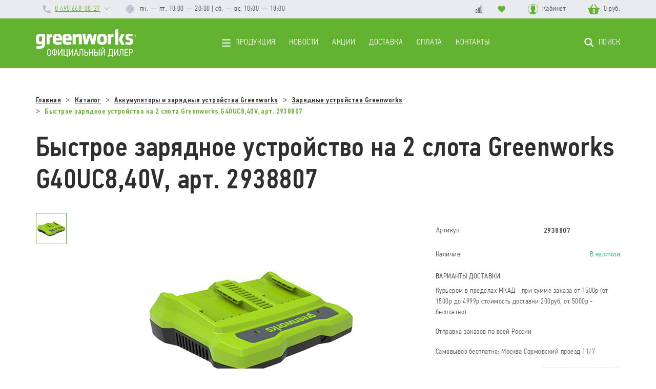

--- FILE ---
content_type: text/html; charset=UTF-8
request_url: https://tools-greenworks.ru/catalog/zaryadnye-ustroystva/bystroe-zaryadnoe-ustroystvo-na-2-slota-greenworks-g40uc8-40v-art-2938807/
body_size: 18470
content:
<!DOCTYPE html>
<html lang="ru">
	<head>
		<meta http-equiv="Content-Type" content="text/html; charset=UTF-8" />
<meta name="robots" content="index, follow" />
<meta name="keywords" content="Быстрое зарядное устройство на 2 слота Greenworks G40UC8,40V, арт. 2938807, цена, купить, интернет-магазин, greenworks, гринворкс, tools-greenworks.ru" />
<meta name="description" content="Бесплатная доставка по России. Официальный дилер Гринворкс в Москве. Быстрое зарядное устройство на 2 слота Greenworks G40UC8,40V, арт. 2938807" />
<script data-skip-moving="true">(function(w, d, n) {var cl = "bx-core";var ht = d.documentElement;var htc = ht ? ht.className : undefined;if (htc === undefined || htc.indexOf(cl) !== -1){return;}var ua = n.userAgent;if (/(iPad;)|(iPhone;)/i.test(ua)){cl += " bx-ios";}else if (/Windows/i.test(ua)){cl += ' bx-win';}else if (/Macintosh/i.test(ua)){cl += " bx-mac";}else if (/Linux/i.test(ua) && !/Android/i.test(ua)){cl += " bx-linux";}else if (/Android/i.test(ua)){cl += " bx-android";}cl += (/(ipad|iphone|android|mobile|touch)/i.test(ua) ? " bx-touch" : " bx-no-touch");cl += w.devicePixelRatio && w.devicePixelRatio >= 2? " bx-retina": " bx-no-retina";if (/AppleWebKit/.test(ua)){cl += " bx-chrome";}else if (/Opera/.test(ua)){cl += " bx-opera";}else if (/Firefox/.test(ua)){cl += " bx-firefox";}ht.className = htc ? htc + " " + cl : cl;})(window, document, navigator);</script>


<link href="/bitrix/js/ui/design-tokens/dist/ui.design-tokens.css?172000726426358" type="text/css"  rel="stylesheet" />
<link href="/bitrix/js/ui/fonts/opensans/ui.font.opensans.css?16831882352555" type="text/css"  rel="stylesheet" />
<link href="/bitrix/js/main/popup/dist/main.popup.bundle.css?175699855931694" type="text/css"  rel="stylesheet" />
<link href="/local/templates/main/layouts/public/libs/swiper/css/swiper.min.css?168370716813677" type="text/css"  data-template-style="true"  rel="stylesheet" />
<link href="/local/templates/main/layouts/public/libs/dropzone/min/dropzone.min.css?16837071689830" type="text/css"  data-template-style="true"  rel="stylesheet" />
<link href="/local/templates/main/layouts/public/libs/ion-rangeslider/css/ion.rangeSlider.min.css?168370716811084" type="text/css"  data-template-style="true"  rel="stylesheet" />
<link href="/local/templates/main/layouts/public/libs/@fancyapps/fancybox/jquery.fancybox.min.css?168370716812795" type="text/css"  data-template-style="true"  rel="stylesheet" />
<link href="/local/templates/main/css/icons.css?16831882589631" type="text/css"  data-template-style="true"  rel="stylesheet" />
<link href="/local/templates/main/layouts/public/css/main.min.css?1692976413267938" type="text/css"  data-template-style="true"  rel="stylesheet" />
<link href="/local/templates/main/template_styles.css?174903439311271" type="text/css"  data-template-style="true"  rel="stylesheet" />







		<title>Быстрое зарядное устройство на 2 слота Greenworks G40UC8,40V, арт. 2938807 - цена, купить в Москве в интернет-магазине tools-greenworks.ru</title>
		<meta http-equiv="X-UA-Compatible" content="IE=edge">
		<meta name="viewport" content="width=device-width, shrink-to-fit=no">
		<link rel="icon" href ="/favicon.ico" type= "image/x-icon">
		<link rel="shortcut icon" href="/favicon.ico" type="image/x-icon" />
		<meta name="format-detection" content="telephone=no">
				        <!-- Yandex.Metrika counter -->
                <!-- /Yandex.Metrika counter -->
        <!-- Google tag (gtag.js) -->
                	</head>
	<body class="theme-greenworkstools">
        <noscript><div><img src="https://mc.yandex.ru/watch/93888600" style="position:absolute; left:-9999px;" alt="" /></div></noscript>
		<!--[if lt IE 11]><p   class="browsehappy container">К сожалению, вы используете устаревший браузер. Пожалуйста, <a href="http://browsehappy.com/" target="_blank">обновите ваш браузер</a>, чтобы улучшить производительность, качество отображаемого материала и повысить безопасность.</p><![endif]-->
		        		<div class="main-wrapper">
			<div class="menu-mobile menu-mobile--js d-lg-none">
	<div class="menu-mobile__inner">
		<div class="container">
			<ul class="menu" itemscope="itemscope" itemtype="http://schema.org/SiteNavigationElement">
				<li class="menu__item mobile-dropdown" itemprop="item">
    <a class="menu__link mobile-dropdown-toggle" href="/catalog/" itemprop="url">
        <span></span> Продукция
    </a>
    <div class="mobile-dropdown-block">
        <div class="container">
            <div class="mobile-dropdown-block__head">
                <svg class="icon icon-angle-left ">
                    <use xlink:href="/local/templates/main/img/svg/sprite.svg#angle-left"></use>
                </svg>Назад
            </div>
            <ul class="sub">
	                                <li class="mobile-dropdown">
                        <a class="mobile-dropdown-block__title mobile-dropdown-toggle" href="">Серии по вольтажу</a>
	                                                <div class="mobile-dropdown-block">
                                <div class="container">
                                    <div class="mobile-dropdown-block__head">
                                        <svg class="icon icon-angle-left ">
                                            <use xlink:href="/local/templates/main/img/svg/sprite.svg#angle-left"></use>
                                        </svg>Назад
                                    </div>
                                    <ul>
                                                                                    <li>
                                                <a class="mobile-dropdown-block__link" href="/catalog/seriya-82v/">Серия 82V</a>
                                            </li>
                                                                                    <li>
                                                <a class="mobile-dropdown-block__link" href="/catalog/seriya-40v/">Серия 40V</a>
                                            </li>
                                                                                    <li>
                                                <a class="mobile-dropdown-block__link" href="/catalog/seriya-60v/">Серия 60V</a>
                                            </li>
                                                                                    <li>
                                                <a class="mobile-dropdown-block__link" href="/catalog/seriya-24v/">Серия 24V</a>
                                            </li>
                                                                            </ul>
                                </div>
                            </div>
	                                        </li>
                                    <li class="mobile-dropdown">
                        <a class="mobile-dropdown-block__title mobile-dropdown-toggle" href="/catalog/akkumulyatornaya-tekhnika/">Аккумуляторная садовая техника</a>
	                                                <div class="mobile-dropdown-block">
                                <div class="container">
                                    <div class="mobile-dropdown-block__head">
                                        <svg class="icon icon-angle-left ">
                                            <use xlink:href="/local/templates/main/img/svg/sprite.svg#angle-left"></use>
                                        </svg>Назад
                                    </div>
                                    <ul>
                                                                                    <li>
                                                <a class="mobile-dropdown-block__link" href="/catalog/akkumulyatornye-trimmery-i-travokosilki/">Триммеры и травокосилки аккумуляторные</a>
                                            </li>
                                                                                    <li>
                                                <a class="mobile-dropdown-block__link" href="/catalog/akkumulyatornye-tsepnye-pily/">Цепные пилы аккумуляторные</a>
                                            </li>
                                                                                    <li>
                                                <a class="mobile-dropdown-block__link" href="/catalog/akkumulyatornye-nozhnitsy-dlya-zhivoy-izgorodi/"> Ножницы для живой изгороди аккумуляторные</a>
                                            </li>
                                                                                    <li>
                                                <a class="mobile-dropdown-block__link" href="/catalog/akkumulyatornye-gazonokosilki/">Газонокосилки аккумуляторные</a>
                                            </li>
                                                                                    <li>
                                                <a class="mobile-dropdown-block__link" href="/catalog/akkumulyatornye-skarifikatory/">Скарификаторы аккумуляторные</a>
                                            </li>
                                                                                    <li>
                                                <a class="mobile-dropdown-block__link" href="/catalog/vysotorezy/">Высоторезы аккумуляторные</a>
                                            </li>
                                                                                    <li>
                                                <a class="mobile-dropdown-block__link" href="/catalog/snegootbrasyvateli/">Снегоотбрасыватели аккумуляторные</a>
                                            </li>
                                                                                    <li>
                                                <a class="mobile-dropdown-block__link" href="/catalog/akkumulyatornye-kultivatory/">Культиваторы аккумуляторные</a>
                                            </li>
                                                                                    <li>
                                                <a class="mobile-dropdown-block__link" href="/catalog/akkumulyatornye-moyki/">Мойки аккумуляторные высокого давления</a>
                                            </li>
                                                                                    <li>
                                                <a class="mobile-dropdown-block__link" href="/catalog/akkummulyatornye-sadovye-telezhki/">Садовые тележки аккумуляторные</a>
                                            </li>
                                                                                    <li>
                                                <a class="mobile-dropdown-block__link" href="/catalog/akkumulyatornye-opryskivateli/">Аккумуляторные опрыскиватели</a>
                                            </li>
                                                                            </ul>
                                </div>
                            </div>
	                                        </li>
                                    <li class="mobile-dropdown">
                        <a class="mobile-dropdown-block__title mobile-dropdown-toggle" href="/catalog/stroitelnoe-oborudovanie/">Аккумуляторы и зарядные устройства</a>
	                                                <div class="mobile-dropdown-block">
                                <div class="container">
                                    <div class="mobile-dropdown-block__head">
                                        <svg class="icon icon-angle-left ">
                                            <use xlink:href="/local/templates/main/img/svg/sprite.svg#angle-left"></use>
                                        </svg>Назад
                                    </div>
                                    <ul>
                                                                                    <li>
                                                <a class="mobile-dropdown-block__link" href="/catalog/akkumulyatory/">Аккумуляторы</a>
                                            </li>
                                                                                    <li>
                                                <a class="mobile-dropdown-block__link" href="/catalog/zaryadnye-ustroystva/">Зарядные устройства</a>
                                            </li>
                                                                            </ul>
                                </div>
                            </div>
	                                        </li>
                                    <li class="mobile-dropdown">
                        <a class="mobile-dropdown-block__title mobile-dropdown-toggle" href="/catalog/zhivaya-izgorod-derevya-i-kustarniki/">Электрическая садовая техника</a>
	                                                <div class="mobile-dropdown-block">
                                <div class="container">
                                    <div class="mobile-dropdown-block__head">
                                        <svg class="icon icon-angle-left ">
                                            <use xlink:href="/local/templates/main/img/svg/sprite.svg#angle-left"></use>
                                        </svg>Назад
                                    </div>
                                    <ul>
                                                                                    <li>
                                                <a class="mobile-dropdown-block__link" href="/catalog/elektricheskie/">Газонокосилки электрические</a>
                                            </li>
                                                                                    <li>
                                                <a class="mobile-dropdown-block__link" href="/catalog/kustorezy/">Кусторезы электрические</a>
                                            </li>
                                                                                    <li>
                                                <a class="mobile-dropdown-block__link" href="/catalog/kultivatory/">Культиваторы электрические</a>
                                            </li>
                                                                                    <li>
                                                <a class="mobile-dropdown-block__link" href="/catalog/vozdukhoduvy/">Воздуходувки электрические</a>
                                            </li>
                                                                                    <li>
                                                <a class="mobile-dropdown-block__link" href="/catalog/moyki-vysokogo-davleniya/">Мойки высокого давления электрические</a>
                                            </li>
                                                                                    <li>
                                                <a class="mobile-dropdown-block__link" href="/catalog/elektricheskie-trimmery/">Триммеры электрические</a>
                                            </li>
                                                                                    <li>
                                                <a class="mobile-dropdown-block__link" href="/catalog/elektricheskie-vysotorezy/">Электрические высоторезы</a>
                                            </li>
                                                                                    <li>
                                                <a class="mobile-dropdown-block__link" href="/catalog/snegouborshchiki-elektricheskie/">Снегоуборщики электрические</a>
                                            </li>
                                                                            </ul>
                                </div>
                            </div>
	                                        </li>
                            </ul>
        </div>
    </div>
</li>				
	        <li class="menu__item" itemprop="item">
            <a class="menu__link" href="/news/" itemprop="url">Новости</a>
        </li>
	        <li class="menu__item" itemprop="item">
            <a class="menu__link" href="/catalog/aktsii/" itemprop="url">Акции</a>
        </li>
	        <li class="menu__item" itemprop="item">
            <a class="menu__link" href="/dostavka/" itemprop="url">Доставка</a>
        </li>
	        <li class="menu__item" itemprop="item">
            <a class="menu__link" href="/oplata/" itemprop="url">Оплата</a>
        </li>
	        <li class="menu__item" itemprop="item">
            <a class="menu__link" href="/contacts/" itemprop="url">Контакты</a>
        </li>
	

			</ul>


			<div class="top-nav">
				<div class="menu-mobile__item menu-mobile__item--basket js_header_basket_block_mobile">
					<div class="d-flex">
    <span class="menu-mobile__icon-wrap">
        <svg class="icon icon-basket ">
            <use xlink:href="/local/templates/main/img/svg/sprite.svg#basket"></use>
        </svg>
        <span class="menu-mobile__count">0</span>
    </span>
    <a class="text-white" href="/order/">Корзина</a>
</div>0 руб.				</div>
				<div class="menu-mobile__item mobile-dropdown-toggle">
    <div class="d-flex">
        <span class="menu-mobile__icon-wrap">
            <svg class="icon icon-user ">
                <use xlink:href="/local/templates/main/img/svg/sprite.svg#user"></use>
            </svg>
        </span>
	    Кабинет    </div>
</div>
<div class="mobile-dropdown-block">
    <div class="container">
        <div class="mobile-dropdown-block__head">
            <svg class="icon icon-angle-left ">
                <use xlink:href="/local/templates/main/img/svg/sprite.svg#angle-left"></use>
            </svg>Назад
        </div>
        <ul>
            <li>
                <a class="mobile-dropdown-block__link" href="/personal/orders/">Мои заказы</a>
            </li>
            <li>
                <a class="mobile-dropdown-block__link" href="/personal/">Профиль</a>
            </li>
	                        <li>
                    <a class="mobile-dropdown-block__link" href="/personal/">Войти</a>
                </li>
	                </ul>
    </div>
</div>
                <a class="menu-mobile__item" href="/catalog/compare.php">
                    <span class="menu-mobile__icon-wrap">
                        <svg class="icon icon-compare ">
                            <use xlink:href="/local/templates/main/img/svg/sprite.svg#compare"></use>
                        </svg>
                    </span>
                    Список сравнения
                </a>
                <a class="menu-mobile__item" href="/catalog/favorits.php">
                    <span class="menu-mobile__icon-wrap">
                        <svg class="icon icon-like ">
                            <use xlink:href="/local/templates/main/img/svg/sprite.svg#like"></use>
                        </svg>
                    </span>Избранные товары
                </a>
			</div>
			<footer class="footer">
				<div class="footer__group">
					<div class="footer__item">
						<div class="footer__icon-wrap">
							<svg class="icon icon-mark ">
								<use xlink:href="/local/templates/main/img/svg/sprite.svg#mark"></use>
							</svg>
						</div>Москва,  <br/>ул. Сормовский проезд, 11/7 <br/>(м. Рязанский проспект)
					</div>
				</div>
				<div class="footer__group">
					<div class="footer__item">
						<div class="footer__icon-wrap">
							<svg class="icon icon-tel ">
								<use xlink:href="/local/templates/main/img/svg/sprite.svg#tel"></use>
							</svg>
						</div>
						<div>
                            <a href="tel:84956680827">8 495 668-08-27</a>
							<br/>
                            <a href="tel:88007778257">8 800 777-82-57</a>
                            						</div>
					</div>
					<div class="footer__item">
						<div class="footer__icon-wrap">
							<svg class="icon icon-email ">
								<use xlink:href="/local/templates/main/img/svg/sprite.svg#email"></use>
							</svg>
						</div><a href="mailto:info@tools-greenworks.ru">info@tools-greenworks.ru</a>
					</div>
				</div>
				<div class="footer__group">
					<div class="footer__item">
						<div class="footer__icon-wrap">
							<svg class="icon icon-clock ">
								<use xlink:href="/local/templates/main/img/svg/sprite.svg#clock"></use>
							</svg>
						</div>
									пн&nbsp;&mdash; пт: 10:00&nbsp;&mdash; 20:00<br/>сб&nbsp;&mdash; вс: 10:00&nbsp;&mdash; 18:00
	                    </div>
				</div>
                			</footer>
		</div>
	</div>
	<div class="menu-mobile__copy text-center text-lg-left">
		<div class="container">
			<div class="row">
				<div class="col-lg-auto order-lg-last">
                    <img class="  res-i" loading="lazy" src="/local/templates/main/img/@2x/payment-choice-long 1.png" alt=""/>
				</div>
				<div class="col">&copy;&nbsp;ОФИЦИАЛЬНЫЙ ПАРТНЕР HUSQVARNA В&nbsp;РОССИИ 2010&nbsp;&mdash; 2020</div>
			</div>
		</div>
	</div>
</div>			<!--  мобильное меню-->
			<!-- start header-->
			<header>
				<!-- start topLine-->
				<div class="topLine d-none d-md-block" >
					<div class="container">
						<div class="topLine__row row">
							<div class="topLine__col col-lg-auto col">
								<div class="dropdown dropdown--phone dropdown--js">
									<div class="dropdown__toggle">
										<a class="dropdown__link dropdown__link--tel" href="tel:84956680827">
											<svg class="icon icon-tel ">
												<use xlink:href="/local/templates/main/img/svg/sprite.svg#tel"></use>
											</svg>8 495 668-08-27
										</a>
										<div class="dropdown__toggle-arrow dropdown__toggle-arrow--js"></div>
									</div>
									<div class="dropdown-phone dropdown-block">
										<div class="dropdown-phone__body">
											<a class="dropdown-phone__link" href="tel:88007778257">
                                                8 800 777-82-57
											</a>
                                            																					</div>
									</div>
								</div>
							</div>
							<div class="topLine__col col d-none d-lg-block">
								<div class="topLine__time">
												<svg class="icon icon-clock ">
			<use xlink:href="/local/templates/main/img/svg/sprite.svg#clock"></use>
		</svg>
		<span>пн. &mdash;&nbsp;пт.&nbsp;10:00&nbsp;&mdash; 20:00 | </span>
		<span>сб. &mdash;&nbsp;вс.&nbsp;10:00&nbsp;&mdash; 18:00</span>
									</div>
							</div>
							<div class="col-auto">
								<a class="topLine__link topLine__link--compare" href="/catalog/compare.php">
									<svg class="icon icon-compare ">
										<use xlink:href="/local/templates/main/img/svg/sprite.svg#compare"></use>
									</svg>
								</a>
							</div>
							<div class="col-auto">
								<a class="topLine__link topLine__link--like" href="/catalog/favorits.php">
									<svg class="icon icon-like ">
										<use xlink:href="/local/templates/main/img/svg/sprite.svg#like"></use>
									</svg>
								</a>
							</div>
							<div class="col-auto">
								<div class="dropdown dropdown--user dropdown--js">
	<div class="dropdown__toggle">
		<svg class="icon icon-user ">
			<use xlink:href="/local/templates/main/img/svg/sprite.svg#user"></use>
		</svg>
		Кабинет	</div>
	<div class="dropdown-block dropdown-block--user">
		<div class="dropdown-block__body">
			<a class="dropdown-block__link" href="/personal/orders/">Мои заказы</a>
			<a class="dropdown-block__link" href="/personal/">Профиль </a>
							<a class="dropdown-block__link" href="/personal/">
					<svg class="icon icon-exit ">
						<use xlink:href="/local/templates/main/img/svg/sprite.svg#exit"></use>
					</svg>Войти
				</a>
					</div>
	</div>
</div>
							</div>
							<div class="col-auto js_header_basket_block">
								<div class="dropdown dropdown--basket dropdown--js">
    <div class="dropdown__toggle">
        <span class="dropdown__icon-wrap">
                <svg class="icon icon-basket ">
                    <use xlink:href="/local/templates/main/img/svg/sprite.svg#basket"></use>
                </svg><span class="dropdown__count">0 </span>
        </span>0 руб.    </div>
    <div class="dropdown-block dropdown-block--basket">
        <div class="dropdown-block__body">
            <div class="goods">
	                        </div>
        </div>
        <div class="dropdown-block__footer">
            <div class="row">
                <div class="col"> Товары </div>
                <div class="col-auto">0 </div>
            </div>
                        <div class="row h5 fw-300 pt-2">
                <div class="col">ИТОГО </div>
                <div class="col-auto">0 руб.</div>
            </div><a class="btn btn-primary btn-block" href="/order/">Просмотр корзины</a>
        </div>
    </div>
</div>							</div>
						</div>
					</div>
				</div>
				<!-- end topLine-->
				<!-- start top-nav-->
				<div class="top-nav block-with-lazy">
					<div class="container">
						<div class="top-nav__row row">
							<div class="col-auto d-lg-none">
								<div class="toggle-menu-mobile toggle-menu-mobile--js"><span></span>
								</div>
							</div>
							<div class="col-lg-auto col text-md-center">
                                <a class="top-nav__logo" href="/">
	                                <img src="/local/templates/main/img/svg/logo.svg" alt=""/>
                                </a>
							</div>
							<div class="col d-none d-lg-block position-static">
								<ul class="menu" itemscope="itemscope" itemtype="http://schema.org/SiteNavigationElement">
									<li class="menu__item menu__item--has-children" itemprop="item">
    <a class="menu__link" href="/catalog/" itemprop="url">
        <span></span> Продукция
    </a>
    <div class="sub-menu ">
        <ul class="container">
	                        <li>
                    <a class="sub-menu__title" onclick="return false;"  href="">
                        Серии по вольтажу                    </a>
	                                        <ul>
                                                        <li class="cs_header_submenu_li">
                                <a class="sub-menu__link" href="/catalog/seriya-82v/"  title="Серия 82V">
                                    <span class="sub-menu__img-wrap">
																				    <img class="img-to-svg img-svg-js res-i" src="/upload/iblock/fa1/7508v9eq621jq36m0eszkzulw22jf1tf/82v.png" alt="Серия 82V">
										
                                    </span>Серия 82V                                </a>
                            </li>
                                                        <li class="cs_header_submenu_li">
                                <a class="sub-menu__link" href="/catalog/seriya-40v/"  title="Серия 40V">
                                    <span class="sub-menu__img-wrap">
																				    <img class="img-to-svg img-svg-js res-i" src="/upload/iblock/68c/kgnugdovfnmgsjjxfoazw9b17sfkjeos/40v.png" alt="Серия 40V">
										
                                    </span>Серия 40V                                </a>
                            </li>
                                                        <li class="cs_header_submenu_li">
                                <a class="sub-menu__link" href="/catalog/seriya-60v/"  title="Серия 60V">
                                    <span class="sub-menu__img-wrap">
																				    <img class="img-to-svg img-svg-js res-i" src="/upload/iblock/19e/mosybc9075nb7t98yf8nrq7aj671rvhy/60v.png" alt="Серия 60V">
										
                                    </span>Серия 60V                                </a>
                            </li>
                                                        <li class="cs_header_submenu_li">
                                <a class="sub-menu__link" href="/catalog/seriya-24v/"  title="Серия 24V">
                                    <span class="sub-menu__img-wrap">
																				    <img class="img-to-svg img-svg-js res-i" src="/upload/iblock/262/j4b1dnc4qxx8ck991p033x63src1bg4e/24v.png" alt="Серия 24V">
										
                                    </span>Серия 24V                                </a>
                            </li>
                                                    </ul>
	                                </li>
                            <li>
                    <a class="sub-menu__title"  href="/catalog/akkumulyatornaya-tekhnika/">
                        Аккумуляторная садовая техника                    </a>
	                                        <ul>
                                                        <li class="cs_header_submenu_li">
                                <a class="sub-menu__link" href="/catalog/akkumulyatornye-trimmery-i-travokosilki/"  title="Триммеры и травокосилки аккумуляторные">
                                    <span class="sub-menu__img-wrap">
																				    <img class="img-to-svg img-svg-js res-i" src="/upload/uf/b19/c2p17p1mhzks99za440q0lerz1ofom4g/trimmer_akk.svg" alt="Триммеры и травокосилки аккумуляторные">
										
                                    </span>Триммеры и травокосилки аккумуляторные                                </a>
                            </li>
                                                        <li class="cs_header_submenu_li">
                                <a class="sub-menu__link" href="/catalog/akkumulyatornye-tsepnye-pily/"  title="Цепные пилы аккумуляторные">
                                    <span class="sub-menu__img-wrap">
																				    <img class="img-to-svg img-svg-js res-i" src="/upload/uf/32c/i1c9lwv5e4w0qq0sqc5nt1kk080ho0ni/pili.svg" alt="Цепные пилы аккумуляторные">
										
                                    </span>Цепные пилы аккумуляторные                                </a>
                            </li>
                                                        <li class="cs_header_submenu_li">
                                <a class="sub-menu__link" href="/catalog/akkumulyatornye-nozhnitsy-dlya-zhivoy-izgorodi/"  title=" Ножницы для живой изгороди аккумуляторные">
                                    <span class="sub-menu__img-wrap">
																				    <img class="img-to-svg img-svg-js res-i" src="/upload/uf/be4/9exkpxn1rw7zgu339ha9e6m0pu0jyh7l/kustorez.svg" alt=" Ножницы для живой изгороди аккумуляторные">
										
                                    </span> Ножницы для живой изгороди аккумуляторные                                </a>
                            </li>
                                                        <li class="cs_header_submenu_li">
                                <a class="sub-menu__link" href="/catalog/akkumulyatornye-gazonokosilki/"  title="Газонокосилки аккумуляторные">
                                    <span class="sub-menu__img-wrap">
																				    <img class="img-to-svg img-svg-js res-i" src="/upload/uf/0d0/c4gdz5z6wiwo0iqdeq3koak95mu7jxnl/lawn_greenworks.svg" alt="Газонокосилки аккумуляторные">
										
                                    </span>Газонокосилки аккумуляторные                                </a>
                            </li>
                                                        <li class="cs_header_submenu_li">
                                <a class="sub-menu__link" href="/catalog/akkumulyatornye-skarifikatory/"  title="Скарификаторы аккумуляторные">
                                    <span class="sub-menu__img-wrap">
																				    <img class="img-to-svg img-svg-js res-i" src="/upload/uf/22a/2uic4p4rurwviwvsys17hsoreh7ggbt3/scar.svg" alt="Скарификаторы аккумуляторные">
										
                                    </span>Скарификаторы аккумуляторные                                </a>
                            </li>
                                                        <li class="cs_header_submenu_li">
                                <a class="sub-menu__link" href="/catalog/vysotorezy/"  title="Высоторезы аккумуляторные">
                                    <span class="sub-menu__img-wrap">
																				    <img class="img-to-svg img-svg-js res-i" src="/upload/uf/c29/4a3zvzejzz5buxn22l7axoyrwgybvkz9/visotorez_akk_menu_icon.svg" alt="Высоторезы аккумуляторные">
										
                                    </span>Высоторезы аккумуляторные                                </a>
                            </li>
                                                        <li class="cs_header_submenu_li">
                                <a class="sub-menu__link" href="/catalog/snegootbrasyvateli/"  title="Снегоотбрасыватели аккумуляторные">
                                    <span class="sub-menu__img-wrap">
																				    <img class="img-to-svg img-svg-js res-i" src="/upload/uf/6ca/bslehfeoos9dc2xc76onmjqdyfqb9l5j/snegosbrasivateli.svg" alt="Снегоотбрасыватели аккумуляторные">
										
                                    </span>Снегоотбрасыватели аккумуляторные                                </a>
                            </li>
                                                        <li class="cs_header_submenu_li">
                                <a class="sub-menu__link" href="/catalog/akkumulyatornye-kultivatory/"  title="Культиваторы аккумуляторные">
                                    <span class="sub-menu__img-wrap">
																				    <img class="img-to-svg img-svg-js res-i" src="/upload/uf/d3f/bdxqlzz14hq6r5ctg14vyodt97h39req/kult.svg" alt="Культиваторы аккумуляторные">
										
                                    </span>Культиваторы аккумуляторные                                </a>
                            </li>
                                                        <li class="cs_header_submenu_li">
                                <a class="sub-menu__link" href="/catalog/akkumulyatornye-moyki/"  title="Мойки аккумуляторные высокого давления">
                                    <span class="sub-menu__img-wrap">
																				    <img class="img-to-svg img-svg-js res-i" src="/upload/uf/9c3/gtxvb447ox36jx8m8zu8p1nrjr1v5isq/akk_washer.svg" alt="Мойки аккумуляторные высокого давления">
										
                                    </span>Мойки аккумуляторные высокого давления                                </a>
                            </li>
                                                        <li class="cs_header_submenu_li">
                                <a class="sub-menu__link" href="/catalog/akkummulyatornye-sadovye-telezhki/"  title="Садовые тележки аккумуляторные">
                                    <span class="sub-menu__img-wrap">
																				    <img class="img-to-svg img-svg-js res-i" src="/upload/uf/5f3/21dzkl7rwp8knpn22br039500zy2g3el/akk_tel.svg" alt="Садовые тележки аккумуляторные">
										
                                    </span>Садовые тележки аккумуляторные                                </a>
                            </li>
                                                        <li class="cs_header_submenu_li">
                                <a class="sub-menu__link" href="/catalog/akkumulyatornye-opryskivateli/"  title="Аккумуляторные опрыскиватели">
                                    <span class="sub-menu__img-wrap">
																				    <img class="img-to-svg img-svg-js res-i" src="/upload/uf/d41/qvu5eajb33tyiaxfd4k4ayfpm66wst3y/oprisk_akk_menu_icon.svg" alt="Аккумуляторные опрыскиватели">
										
                                    </span>Аккумуляторные опрыскиватели                                </a>
                            </li>
                                                    </ul>
	                                </li>
                            <li>
                    <a class="sub-menu__title"  href="/catalog/stroitelnoe-oborudovanie/">
                        Аккумуляторы и зарядные устройства                    </a>
	                                        <ul>
                                                        <li class="cs_header_submenu_li">
                                <a class="sub-menu__link" href="/catalog/akkumulyatory/"  title="Аккумуляторы">
                                    <span class="sub-menu__img-wrap">
																				    <img class="img-to-svg img-svg-js res-i" src="/upload/uf/03e/k6mv7xkv1m850ao2zmozyj8ut00jpc7d/category_battery.svg" alt="Аккумуляторы">
										
                                    </span>Аккумуляторы                                </a>
                            </li>
                                                        <li class="cs_header_submenu_li">
                                <a class="sub-menu__link" href="/catalog/zaryadnye-ustroystva/"  title="Зарядные устройства">
                                    <span class="sub-menu__img-wrap">
																				    <img class="img-to-svg img-svg-js res-i" src="/upload/uf/550/59l1ukk985oqrevogazw777keo56sess/charger_greemworks.svg" alt="Зарядные устройства">
										
                                    </span>Зарядные устройства                                </a>
                            </li>
                                                    </ul>
	                                </li>
                            <li>
                    <a class="sub-menu__title"  href="/catalog/zhivaya-izgorod-derevya-i-kustarniki/">
                        Электрическая садовая техника                    </a>
	                                        <ul>
                                                        <li class="cs_header_submenu_li">
                                <a class="sub-menu__link" href="/catalog/elektricheskie/"  title="Газонокосилки электрические">
                                    <span class="sub-menu__img-wrap">
																				    <img class="img-to-svg img-svg-js res-i" src="/upload/uf/335/rlnajve3aeqm1eyrjsmddywoh3dewww9/lawn_electro.svg" alt="Газонокосилки электрические">
										
                                    </span>Газонокосилки электрические                                </a>
                            </li>
                                                        <li class="cs_header_submenu_li">
                                <a class="sub-menu__link" href="/catalog/kustorezy/"  title="Кусторезы электрические">
                                    <span class="sub-menu__img-wrap">
																				    <img class="img-to-svg img-svg-js res-i" src="/upload/uf/481/v3cfi1thanp6eot1jxid9m3qzxo0k2jp/kustorez_electro.svg" alt="Кусторезы электрические">
										
                                    </span>Кусторезы электрические                                </a>
                            </li>
                                                        <li class="cs_header_submenu_li">
                                <a class="sub-menu__link" href="/catalog/kultivatory/"  title="Культиваторы электрические">
                                    <span class="sub-menu__img-wrap">
																				    <img class="img-to-svg img-svg-js res-i" src="/upload/uf/e08/tyt2rtt0e5jxvv0t5pyq12gyjnawaeio/electro_kult.svg" alt="Культиваторы электрические">
										
                                    </span>Культиваторы электрические                                </a>
                            </li>
                                                        <li class="cs_header_submenu_li">
                                <a class="sub-menu__link" href="/catalog/vozdukhoduvy/"  title="Воздуходувки электрические">
                                    <span class="sub-menu__img-wrap">
																				    <img class="img-to-svg img-svg-js res-i" src="/upload/uf/9f1/n11b9e9ut0mri6gs0nwg8qtbr7n4oept/electro_vozd.svg" alt="Воздуходувки электрические">
										
                                    </span>Воздуходувки электрические                                </a>
                            </li>
                                                        <li class="cs_header_submenu_li">
                                <a class="sub-menu__link" href="/catalog/moyki-vysokogo-davleniya/"  title="Мойки высокого давления электрические">
                                    <span class="sub-menu__img-wrap">
																				    <img class="img-to-svg img-svg-js res-i" src="/upload/uf/e5f/iawrfha8sgc4d7oxmstfjd70lfwfj94w/electro_washer.svg" alt="Мойки высокого давления электрические">
										
                                    </span>Мойки высокого давления электрические                                </a>
                            </li>
                                                        <li class="cs_header_submenu_li">
                                <a class="sub-menu__link" href="/catalog/elektricheskie-trimmery/"  title="Триммеры электрические">
                                    <span class="sub-menu__img-wrap">
																				    <img class="img-to-svg img-svg-js res-i" src="/upload/uf/7c2/rvfickv5wpz4waukz78av58med62ryta/trim_electro.svg" alt="Триммеры электрические">
										
                                    </span>Триммеры электрические                                </a>
                            </li>
                                                        <li class="cs_header_submenu_li">
                                <a class="sub-menu__link" href="/catalog/elektricheskie-vysotorezy/"  title="Электрические высоторезы">
                                    <span class="sub-menu__img-wrap">
																				    <img class="img-to-svg img-svg-js res-i" src="/upload/uf/826/7168s7ys5dq1j22rxqeffmua98ie9o0e/visotorez_electro_menu_icon.svg" alt="Электрические высоторезы">
										
                                    </span>Электрические высоторезы                                </a>
                            </li>
                                                        <li class="cs_header_submenu_li">
                                <a class="sub-menu__link" href="/catalog/snegouborshchiki-elektricheskie/"  title="Снегоуборщики электрические">
                                    <span class="sub-menu__img-wrap">
																				    <img class="img-to-svg img-svg-js res-i" src="/upload/uf/526/ioyyx5hpmz1ijwo539zfgm2mlbtqnhm9/greenworks_sneg_electr.svg" alt="Снегоуборщики электрические">
										
                                    </span>Снегоуборщики электрические                                </a>
                            </li>
                                                    </ul>
	                                </li>
                    </ul>
    </div>
</li>									
            <li class="menu__item" itemprop="item">
            <a class="menu__link" href="/news/" itemprop="url">Новости</a>
        </li>
            <li class="menu__item" itemprop="item">
            <a class="menu__link" href="/catalog/aktsii/" itemprop="url">Акции</a>
        </li>
            <li class="menu__item" itemprop="item">
            <a class="menu__link" href="/dostavka/" itemprop="url">Доставка</a>
        </li>
            <li class="menu__item" itemprop="item">
            <a class="menu__link" href="/oplata/" itemprop="url">Оплата</a>
        </li>
            <li class="menu__item" itemprop="item">
            <a class="menu__link" href="/contacts/" itemprop="url">Контакты</a>
        </li>
    								</ul>
							</div>
							<div class="col-auto position-static cs-search-form-btn-opener">
								
<div class="dropdown dropdown--search dropdown--js position-static">
    <div class="search-toggle search-toggle--js text-white dropdown-close-js" data-dropdown="#dropdown-search">
        <svg class="icon icon-zoom ">
            <use xlink:href="/local/templates/main/img/svg/sprite.svg#zoom"></use>
        </svg><span class="d-none d-lg-inline">Поиск</span>
    </div>
    <div class="dropdown-block dropdown-block--search" id="dropdown-search">
        <div class="search-block">
            <form action="/catalog/" method="GET" id="js_header_catalog_search_form">
                <div class="container">
                    <div class="row d-md-none">
                        <div class="col">
                            <div class="search-block__link-top dropdown-close-js" data-dropdown="#dropdown-search">
                                <svg class="icon icon-angle-left ">
                                    <use xlink:href="/local/templates/main/img/svg/sprite.svg#angle-left"></use>
                                </svg>Назад
                            </div>
                        </div>
                        <div class="col-auto">
                            <div class="search-block__link-top">
                                <svg class="icon icon-cross ">
                                    <use xlink:href="/local/templates/main/img/svg/sprite.svg#cross"></use>
                                </svg>сбросить
                            </div>
                        </div>
                    </div>
                    <div class="row">
                        <div class="col">
                            <div class="search-line">
                                <div class="row">
                                    <div class="col">
                                        <div class="search-line__input-wrap form-group">
                                            <input
                                                    onkeyup="JSCCatalogSearchForm.find($(this));"
                                                    id="js_header_catalog_search"
                                                    class="search-line__input form-control" placeholder="Поиск" name="q"
                                                    type="text" value="">
                                        </div>
                                        <!-- +e.input-wrap-->
                                        <div onclick="JSCCatalogSearchForm.clearInput(); return false;" class="search-line__delete d-none d-md-block">
                                            <svg class="icon icon-cross ">
                                                <use xlink:href="/local/templates/main/img/svg/sprite.svg#cross"></use>
                                            </svg>
                                        </div>
                                    </div>
                                </div>
                            </div>
                        </div>
                        <div class="col-md-auto">
                            <button class="search-block__btn btn btn-primary" type="submit"> ИСКАТЬ
                            </button>
                        </div>
                    </div>
                    <div class="search-result" id="js_header_catalog_search_result"></div>
                </div>
            </form>
        </div>
    </div>
</div>

							</div>
							<div class="col-auto d-md-none">
                                <a class="top-nav__link" href="/personal/">
									<svg class="icon icon-user ">
										<use xlink:href="/local/templates/main/img/svg/sprite.svg#user"></use>
									</svg>
                                </a>
							</div>
							<div class="col-auto d-md-none position-relative">
								<a href="/order/" class="top-nav__link">
									<svg class="icon icon-basket ">
										<use xlink:href="/local/templates/main/img/svg/sprite.svg#basket"></use>
									</svg>
								</a>
							</div>
						</div>
					</div>
				</div>
				<!-- end top-nav-->
			</header>

			<!-- end header-->
			                <div class="bf_container container">
				<div class="headline">
					<div class="container">
						<nav class="breadcrumb-slider-js-prod-card04 swiper-container" aria-label="breadcrumb"><ol class="breadcrumb swiper-wrapper" itemscope="itemscope" itemtype="http://schema.org/BreadcrumbList">
			<li class="breadcrumb-item swiper-slide" itemprop="itemListElement" itemscope="itemscope" itemtype="http://schema.org/ListItem">
				<a href="/" title="Главная" itemprop="item">
					<span itemprop="name">Главная</span>
					<meta itemprop="position" content="1">
				</a>
			</li>
			<li class="breadcrumb-item swiper-slide" itemprop="itemListElement" itemscope="itemscope" itemtype="http://schema.org/ListItem">
				<a href="/catalog/" title="Каталог" itemprop="item">
					<span itemprop="name">Каталог</span>
					<meta itemprop="position" content="2">
				</a>
			</li>
			<li class="breadcrumb-item swiper-slide" itemprop="itemListElement" itemscope="itemscope" itemtype="http://schema.org/ListItem">
				<a href="/catalog/stroitelnoe-oborudovanie/" title="Аккумуляторы и зарядные устройства Greenworks" itemprop="item">
					<span itemprop="name">Аккумуляторы и зарядные устройства Greenworks</span>
					<meta itemprop="position" content="3">
				</a>
			</li>
			<li class="breadcrumb-item swiper-slide" itemprop="itemListElement" itemscope="itemscope" itemtype="http://schema.org/ListItem">
				<a href="/catalog/zaryadnye-ustroystva/" title="Зарядные устройства Greenworks" itemprop="item">
					<span itemprop="name">Зарядные устройства Greenworks</span>
					<meta itemprop="position" content="4">
				</a>
			</li>
			<li class="breadcrumb-item swiper-slide active" itemprop="itemListElement" itemscope="itemscope" itemtype="http://schema.org/ListItem">
				<a onclick="return false;" title="Быстрое зарядное устройство на 2 слота Greenworks G40UC8,40V, арт. 2938807" itemprop="item">
					<span itemprop="name">Быстрое зарядное устройство на 2 слота Greenworks G40UC8,40V, арт. 2938807</span>
					<meta itemprop="position" content="5">
				</a>
			</li></ol></nav>						<h1>Быстрое зарядное устройство на 2 слота Greenworks G40UC8,40V, арт. 2938807</h1>
											</div>
				</div>

			<div class="sProductPage section" id="sProductPage">
	<div class="container">
    <div class="row">
        <div class="col-lg-8">
            <div class="product-header d-block d-lg-none">
	            <div class="product-header__icons-cont">
		<div class="prod-item__labels">
		<button
			onclick="JSCMainSite.setCompare('848'); return false;"
			class="js-compare-ajax-btn js-compare-ajax-btn-848 prod-item__label-link" type="button">
			<svg class="icon icon-compare ">
				<use xlink:href="/local/templates/main/img/svg/sprite.svg#compare"></use>
			</svg>
		</button>
		<button
			onclick="JSCMainSite.setFavorits('848'); return false;"
			class="js-favorite-item-btn js-favorite-item-btn-848 prod-item__label-link" type="button">
			<svg class="icon icon-like-alt ">
				<use xlink:href="/local/templates/main/img/svg/sprite.svg#like-alt"></use>
			</svg>
		</button>
	</div>
</div>
<div class="product-header__prod-name"></div>            </div>
            <div class="foto-galery-container catalog-detail-element__gifts__wrap">
	                            <div class="foto-galery-container__image-pills-bl">
                    <div class="swiper-wrapper">
                                                    <div class="swiper-slide">
                                <div class="foto-galery-container__image-pill active">
                                    <img
                                        class="foto-galery-container__small-product-img"
                                        src="/upload/iblock/f7f/xi1302h363o5zqsnk14nssq606m2iksq/2938807.jpg" alt="Быстрое зарядное устройство на 2 слота Greenworks G40UC8,40V, арт. 2938807" role="presentation"/>
                                </div>
                            </div>
                                            </div>
                </div>
                <div class="foto-galery-container__foto-galery-big-img">
                    <div class="bf_catalog_product_informer"></div>
                                        <div class="swiper-wrapper">
                                                    <div class="swiper-slide">
	                                                            <a class="fancy-box-link" href="/upload/iblock/f7f/xi1302h363o5zqsnk14nssq606m2iksq/2938807.jpg" data-fancybox="prodImgGroup">
                                    <img class="big-product-img" src="/upload/iblock/f7f/xi1302h363o5zqsnk14nssq606m2iksq/2938807.jpg" alt="Быстрое зарядное устройство на 2 слота Greenworks G40UC8,40V, арт. 2938807"/>
                                </a>
                            </div>
                                            </div>
                </div>
            </div>

            <div class="buy-block-04 d-block d-lg-none block-to-calculate-top-js">
	                <div class="buy-block-04__price-and-inp-bl">
        <div class="buy-block-04__price-block">
                        <div class="new-price">
                7&nbsp;990 руб.            </div>
        </div>
                    <div class="amount-inp">
                <button onclick="JSCMainSite.quantityChange('down', $('.js_catalog_element_quantity_input')); return false;">-</button>
                <input type="text" class="js_catalog_element_quantity_input" value="1"/>
                <button onclick="JSCMainSite.quantityChange('up', $('.js_catalog_element_quantity_input')); return false;">+</button>
            </div>
            </div>
        <div class="buy-block-04__btns-block">
        <button onclick="JSCMainSite.add2Basket('848', $('.js_catalog_element_quantity_input').val()); return false;" class="order-bnt">Купить</button>
        <a
            onclick="JSCMainSite.openBillOrder('848'); return false;"
            class="btn-more bill-btn" href="#">Запросить счёт</a>
    </div>
                </div>

            <div class="buy-block-04 d-flex d-lg-none fixed-buy-block">
                <div class="container">
	                    <div class="buy-block-04__price-and-inp-bl">
        <div class="buy-block-04__price-block">
                        <div class="new-price">
                7&nbsp;990 руб.            </div>
        </div>
                    <div class="amount-inp">
                <button onclick="JSCMainSite.quantityChange('down', $('.js_catalog_element_quantity_input')); return false;">-</button>
                <input type="text" class="js_catalog_element_quantity_input" value="1"/>
                <button onclick="JSCMainSite.quantityChange('up', $('.js_catalog_element_quantity_input')); return false;">+</button>
            </div>
            </div>
        <div class="buy-block-04__btns-block">
        <button onclick="JSCMainSite.add2Basket('848', $('.js_catalog_element_quantity_input').val()); return false;" class="order-bnt">Купить</button>
        <a
            onclick="JSCMainSite.openBillOrder('848'); return false;"
            class="btn-more bill-btn" href="#">Запросить счёт</a>
    </div>
                    </div>
            </div>

            <div class="product-info-lc d-block d-lg-none">
	            <table class="product-info-lc__char-table">
	<tbody>
			<tr>
			<td>Артикул:</td>
			<td>2938807</td>
		</tr>
		</tbody>
</table>

    <div class="product-info-lc__presense-item last-item">
        <span class="location">Наличие:</span>
                    <span class="status" style="color: #18B58C">В наличии</span>
            </div>
<div class="product-info-lc__local-headline">
	Варианты доставки
</div>
<div class="product-info-lc__delivery-items-cont">
	<!---->
	<div class="product-info-lc__delivery-item row">
				<div class="product-info-lc__txt-col col-auto">
            <span>Курьером в пределах МКАД - при сумме заказа от 1500р (от 1500р до 4999р стоимость доставки 200руб, от 5000р - бесплатно)</span>
		</div>
	</div>
	<!---->
	<div class="product-info-lc__delivery-item row">
        		<div class="product-info-lc__txt-col col-auto">
            <span>Отправка заказов по всей России</span>
		</div>
	</div>
	<!---->
	<div class="product-info-lc__delivery-item row">
				<div class="product-info-lc__txt-col col-auto">
            <span>Самовывоз бесплатно: Москва Сормовский проезд 11/7</span>
		</div>
	</div>
</div>
            </div>
            <div class="pb-4 d-block d-lg-none">
		        <div>
	<b>Габариты в упаковке: </b>160мм x 195мм x 95мм</div>
<div>
	<b>Вес: </b>0.7кг
</div>            </div>
	                        <div class="actionsSlider d-block d-lg-none">
                    <div class="action-slider-puging"></div>
                    <div class="actionsSlider__slider swiper-actions-container swiper-container actions-slider04">
                        <div class="swiper-wrapper">
			<div class="actionsSlider__slide swiper-slide">
			<img class="slide-img" src="/upload/iblock/c1d/yiynyid28ft17603elhmnne2kwqquro5/free_delivery_t-g_12_23__banner news_900 556.png" alt=""/>
			<a class="slide-content" href="/news/besplatnaya-dostavka/">
				<div class="slide-txt">
									</div>
							</a>
		</div>
	</div>                    </div>
                </div>
                        <div class="product-description-pills">
	<div class="product-description-pills__tabs-cont">
		<div class="swiper-wrapper">
			<div class="swiper-slide active" data-tab-for="descriptions" data-tab-pill="prod-descr-tabs">Описание</div>
			<div class="swiper-slide" data-tab-for="characteristics" data-tab-pill="prod-descr-tabs">Характеристики</div>
			                        						<div class="swiper-slide" data-tab-for="feedbacks" data-tab-pill="prod-descr-tabs">
				Отзывы<span class="js_catalog_element_detail_review_count">0</span>
			</div>
						
		</div>
	</div>
	<div class="product-description-pills__content-block active" data-tab-for="descriptions" data-tab-content="prod-descr-tabs">
		<div class="content-of-prod-pill-description">
			Быстрое зарядное устройство на 2 слота Greenworks G40UC8,40V, арт. 2938807<br>
<br>
 Быстрое зарядное устройство Greenworks (модель G40UC2) на 2 слота - применяется для ускоренной зарядки двух аккумуляторов G-MAX напряжением 40 вольт одновременно и емкостью 2А/ч, 3 А/ч, 4 А/ч и 6А/ч. Среднее время зарядки аккумуляторов: 2 А/ч = 30 минут; 4 А/ч = 60 минут; 6 А/ч = 90 минут. Зарядка оснащена дублирующем чипом защиты от перезаряда и при достижение 100% зарядка отключается. На корпусе присутствует индикатор заряда. Ножки зарядки прорезинены, а также имеется проушина для крепления на стену. Питание зарядного устройства осуществляется от сети 230 вольт переменного тока 50-60 Гц, 4 Ампер. Преимущества модели: Совместимость с аккумуляторами Greenworks G-MAX 40V; Одновременная зарядка двух аккумуляторов Greenworks G-MAX 40V; Чип для защиты от перезарядка; Индикатор заряда; Прорезиненные ножки; Время заряда батареи на 2 А/ч = 30 мин, на 4 А/ч = 60 мин., на 6 А/ч = 90 мин.; Гарантия 3 года. Состав комплекта: Зарядное устройство Greenworks G40C; Руководство по эксплуатации; Гарантийный талон. Внимание: Зарядное устройство (ЗУ) поставляется без аккумуляторных батарей (АКБ).<br>
 <br>
 <br>
 <br>		</div>
	</div>
	<div class="product-description-pills__content-block" data-tab-for="characteristics" data-tab-content="prod-descr-tabs">
		<div class="content-of-prod-pill-characteristics">
			<table class="char-table">
									<tr class="char-tr">
						<td class="char-td">Артикул</td>
						<td class="char-td">2938807</td>
					</tr>
							</table>
		</div>
	</div>
					<div class="product-description-pills__content-block" data-tab-for="feedbacks" data-tab-content="prod-descr-tabs">
		<div class="content-of-prod-pill-feedbacks">
        
<div class="form-wrap">
    <form
            action="/local/components/my/product.review/templates/.default/ajax.php"
            method="POST"
            onsubmit="JSCMainSite.sendFormAjax(this); return false;">


                    <input type="hidden" value="Y" name="JS_AJAX_FOR_obbxjsx1458709536jsx" />
            <input type="hidden" name="params" value="{&quot;ELEMENT_ID&quot;:848}">
            <input type="hidden" name="sessid" id="sessid" value="309f6321f154f78dcba6d2f3a496d98d" />            <div class="form-wrap__headline">
                Обратная связь
            </div>
            <div class="mark-item-container">
                <input
                        class="mark-holder-js"
                        name="RATING"
                        type="hidden"
                        value="0" />
                <span class="mark-item-txt">Моя оценка</span>
                <div class="mark-stars-container">
                                            <div class="mark-stars-item empty-star">
                            <svg class="icon icon-small-star ">
                                <use xlink:href="/local/templates/main/img/svg/sprite.svg#small-star"></use>
                            </svg>
                            <svg class="icon icon-small-star-empty ">
                                <use xlink:href="/local/templates/main/img/svg/sprite.svg#small-star-empty"></use>
                            </svg>
                        </div>
                                            <div class="mark-stars-item empty-star">
                            <svg class="icon icon-small-star ">
                                <use xlink:href="/local/templates/main/img/svg/sprite.svg#small-star"></use>
                            </svg>
                            <svg class="icon icon-small-star-empty ">
                                <use xlink:href="/local/templates/main/img/svg/sprite.svg#small-star-empty"></use>
                            </svg>
                        </div>
                                            <div class="mark-stars-item empty-star">
                            <svg class="icon icon-small-star ">
                                <use xlink:href="/local/templates/main/img/svg/sprite.svg#small-star"></use>
                            </svg>
                            <svg class="icon icon-small-star-empty ">
                                <use xlink:href="/local/templates/main/img/svg/sprite.svg#small-star-empty"></use>
                            </svg>
                        </div>
                                            <div class="mark-stars-item empty-star">
                            <svg class="icon icon-small-star ">
                                <use xlink:href="/local/templates/main/img/svg/sprite.svg#small-star"></use>
                            </svg>
                            <svg class="icon icon-small-star-empty ">
                                <use xlink:href="/local/templates/main/img/svg/sprite.svg#small-star-empty"></use>
                            </svg>
                        </div>
                                            <div class="mark-stars-item empty-star">
                            <svg class="icon icon-small-star ">
                                <use xlink:href="/local/templates/main/img/svg/sprite.svg#small-star"></use>
                            </svg>
                            <svg class="icon icon-small-star-empty ">
                                <use xlink:href="/local/templates/main/img/svg/sprite.svg#small-star-empty"></use>
                            </svg>
                        </div>
                                    </div>
            </div>
                            <div class="form-wrap__input-wrap form-group">
                                            <label>
                            <span class="form-wrap__title">Ваше сообщение*</span>
                            <textarea
                                    class="form-wrap__input form-control"
                                    placeholder=""
                                                                            required="required"
                                                                        name="MESSAGE"></textarea>
                        </label>
                                    </div>
                            <div class="form-wrap__input-wrap form-group">
                                            <div class="form-wrap__input-wrap form-group">
                            <label>
                                <span class="form-wrap__title">ФИО*</span>
                                <input
                                        class="form-wrap__input form-control"
                                        type="text"
                                        placeholder=""
                                                                                    required="required"
                                                                                value=""
                                        name="FIO" />
                            </label>
                        </div>
                                    </div>
                            <div class="form-wrap__input-wrap form-group">
                                            <div class="form-wrap__input-wrap form-group">
                            <label>
                                <span class="form-wrap__title">Телефон*</span>
                                <input
                                        class="form-wrap__input form-control"
                                        type="text"
                                        placeholder=""
                                                                                    required="required"
                                                                                value=""
                                        name="PHONE" />
                            </label>
                        </div>
                                    </div>
                            <div class="form-wrap__input-wrap form-group">
                                            <div class="form-wrap__input-wrap form-group">
                            <label>
                                <span class="form-wrap__title">E-mail*</span>
                                <input
                                        class="form-wrap__input form-control"
                                        type="text"
                                        placeholder=""
                                                                                    required="required"
                                                                                value=""
                                        name="EMAIL" />
                            </label>
                        </div>
                                    </div>
                                    <button class="order-bnt send-feed-back-btn">Отправить отзыв</button>
            </form>
</div>
</div>	</div>

	    

</div>        </div>
        <div class="col-lg-4 d-none d-lg-block">

            <div class="product-header">
	            <div class="product-header__icons-cont">
		<div class="prod-item__labels">
		<button
			onclick="JSCMainSite.setCompare('848'); return false;"
			class="js-compare-ajax-btn js-compare-ajax-btn-848 prod-item__label-link" type="button">
			<svg class="icon icon-compare ">
				<use xlink:href="/local/templates/main/img/svg/sprite.svg#compare"></use>
			</svg>
		</button>
		<button
			onclick="JSCMainSite.setFavorits('848'); return false;"
			class="js-favorite-item-btn js-favorite-item-btn-848 prod-item__label-link" type="button">
			<svg class="icon icon-like-alt ">
				<use xlink:href="/local/templates/main/img/svg/sprite.svg#like-alt"></use>
			</svg>
		</button>
	</div>
</div>
<div class="product-header__prod-name"></div>            </div>
            <div class="product-info-lc">
	            <table class="product-info-lc__char-table">
	<tbody>
			<tr>
			<td>Артикул:</td>
			<td>2938807</td>
		</tr>
		</tbody>
</table>

    <div class="product-info-lc__presense-item last-item">
        <span class="location">Наличие:</span>
                    <span class="status" style="color: #18B58C">В наличии</span>
            </div>
<div class="product-info-lc__local-headline">
	Варианты доставки
</div>
<div class="product-info-lc__delivery-items-cont">
	<!---->
	<div class="product-info-lc__delivery-item row">
				<div class="product-info-lc__txt-col col-auto">
            <span>Курьером в пределах МКАД - при сумме заказа от 1500р (от 1500р до 4999р стоимость доставки 200руб, от 5000р - бесплатно)</span>
		</div>
	</div>
	<!---->
	<div class="product-info-lc__delivery-item row">
        		<div class="product-info-lc__txt-col col-auto">
            <span>Отправка заказов по всей России</span>
		</div>
	</div>
	<!---->
	<div class="product-info-lc__delivery-item row">
				<div class="product-info-lc__txt-col col-auto">
            <span>Самовывоз бесплатно: Москва Сормовский проезд 11/7</span>
		</div>
	</div>
</div>
            </div>
            <div class="buy-block-04">
	                <div class="buy-block-04__price-and-inp-bl">
        <div class="buy-block-04__price-block">
                        <div class="new-price">
                7&nbsp;990 руб.            </div>
        </div>
                    <div class="amount-inp">
                <button onclick="JSCMainSite.quantityChange('down', $('.js_catalog_element_quantity_input')); return false;">-</button>
                <input type="text" class="js_catalog_element_quantity_input" value="1"/>
                <button onclick="JSCMainSite.quantityChange('up', $('.js_catalog_element_quantity_input')); return false;">+</button>
            </div>
            </div>
        <div class="buy-block-04__btns-block">
        <button onclick="JSCMainSite.add2Basket('848', $('.js_catalog_element_quantity_input').val()); return false;" class="order-bnt">Купить</button>
        <a
            onclick="JSCMainSite.openBillOrder('848'); return false;"
            class="btn-more bill-btn" href="#">Запросить счёт</a>
    </div>
                </div>
            <div class="pb-4">
                <div>
	<b>Габариты в упаковке: </b>160мм x 195мм x 95мм</div>
<div>
	<b>Вес: </b>0.7кг
</div>            </div>
                            <div class="actionsSlider">
                    <div class="action-slider-puging"></div>
                    <div class="actionsSlider__slider swiper-actions-container swiper-container actions-slider04">
                        <div class="swiper-wrapper">
			<div class="actionsSlider__slide swiper-slide">
			<img class="slide-img" src="/upload/iblock/c1d/yiynyid28ft17603elhmnne2kwqquro5/free_delivery_t-g_12_23__banner news_900 556.png" alt=""/>
			<a class="slide-content" href="/news/besplatnaya-dostavka/">
				<div class="slide-txt">
									</div>
							</a>
		</div>
	</div>                    </div>
                </div>
                    </div>
    </div>
</div>
<div class="you-may-like-slider-cont">
	<div class="headline">
		<div class="container">
			<h1>ПОХОЖИЕ ТОВАРЫ</h1>
		</div>
	</div>
	<!-- start sCatalog-->
	<div class="sCatalog section pb-0" id="sCatalog">
		<div class="container">
			<div class="sCatalog__slider-wrappper">
				<div class="swiper-button-hand swiper-button-hand-prev swiper-button-prev"> </div>
				<div class="swiper-button-hand swiper-button-hand-next swiper-button-next"> </div>
				<div class="sCatalog__slider sCatalog__slider--js swiper-container">
					<div class="swiper-wrapper">
                                                    <div class="sCatalog__slide swiper-slide">
                                <div class="prod-item">
    <div class="prod-item__img-wrap">
                    <span class="prod-item__badge ">Акция</span>
                <div class="prod-item__labels">
            <button
                    onclick="JSCMainSite.setCompare('634'); return false;"
                    class="js-compare-ajax-btn js-compare-ajax-btn-634 prod-item__label-link" type="button">
                <svg class="icon icon-compare ">
                    <use xlink:href="/local/templates/main/img/svg/sprite.svg#compare"></use>
                </svg>
            </button>
            <button
                    onclick="JSCMainSite.setFavorits('634'); return false;"
                    class="js-favorite-item-btn js-favorite-item-btn-634 prod-item__label-link" type="button">
                <svg class="icon icon-like-alt ">
                    <use xlink:href="/local/templates/main/img/svg/sprite.svg#like-alt"></use>
                </svg>
            </button>
        </div>
        <a href="/catalog/akkumulyatornye-gazonokosilki/akkumulyatornaya-besshchetochnaya-gazonokosilka-greenworks-gd60lm46hp-2502807/">
            <img
                                loading="lazy"
                src="/upload/resize_cache/iblock/45f/tsibi77wd0z40w3hmbrubi2mzad8322x/350_350_1/2502807 (1).png" alt="Аккумуляторная бесщеточная газонокосилка Greenworks GD60LM46HP 2502807"/>
        </a>
    </div>
    <div class="prod-item__title">
        <a href="/catalog/akkumulyatornye-gazonokosilki/akkumulyatornaya-besshchetochnaya-gazonokosilka-greenworks-gd60lm46hp-2502807/">Аккумуляторная бесщеточная газонокосилка Greenworks GD60LM46HP 2502807</a>
    </div>
    <div class="prod-item__price prod-item__price--old">
            </div>
    <div class="prod-item__price prod-item__price--new">
	    		    31&nbsp;990 руб.	        </div>

	        <a onclick="JSCMainSite.add2Basket('634'); return false;" class="prod-item__btn" href="#">Купить</a>
	

</div>                            </div>
                                                    <div class="sCatalog__slide swiper-slide">
                                <div class="prod-item">
    <div class="prod-item__img-wrap">
                <div class="prod-item__labels">
            <button
                    onclick="JSCMainSite.setCompare('837'); return false;"
                    class="js-compare-ajax-btn js-compare-ajax-btn-837 prod-item__label-link" type="button">
                <svg class="icon icon-compare ">
                    <use xlink:href="/local/templates/main/img/svg/sprite.svg#compare"></use>
                </svg>
            </button>
            <button
                    onclick="JSCMainSite.setFavorits('837'); return false;"
                    class="js-favorite-item-btn js-favorite-item-btn-837 prod-item__label-link" type="button">
                <svg class="icon icon-like-alt ">
                    <use xlink:href="/local/templates/main/img/svg/sprite.svg#like-alt"></use>
                </svg>
            </button>
        </div>
        <a href="/catalog/akkumulyatornye-gazonokosilki/gazonokosilka-samokhodnaya-akkumulyatornaya-greenworks-gd60lm46sp-60v-46-sm-besshchetochnaya-bez-akb/">
            <img
                                loading="lazy"
                src="/upload/resize_cache/iblock/159/ox45uivqjcs2g2d1bu4yfw6svpjvhv2a/350_350_1/2502907.jpg" alt="Газонокосилка самоходная, аккумуляторная Greenworks GD60LM46SP, 60V, 46 см, бесщеточная, без АКБ и ЗУ, арт. 2502907"/>
        </a>
    </div>
    <div class="prod-item__title">
        <a href="/catalog/akkumulyatornye-gazonokosilki/gazonokosilka-samokhodnaya-akkumulyatornaya-greenworks-gd60lm46sp-60v-46-sm-besshchetochnaya-bez-akb/">Газонокосилка самоходная, аккумуляторная Greenworks GD60LM46SP, 60V, 46 см, бесщеточная, без АКБ и ЗУ, арт. 2502907</a>
    </div>
    <div class="prod-item__price prod-item__price--old">
            </div>
    <div class="prod-item__price prod-item__price--new">
	    		    39&nbsp;990 руб.	        </div>

	        <a onclick="JSCMainSite.add2Basket('837'); return false;" class="prod-item__btn" href="#">Купить</a>
	

</div>                            </div>
                                                    <div class="sCatalog__slide swiper-slide">
                                <div class="prod-item">
    <div class="prod-item__img-wrap">
                <div class="prod-item__labels">
            <button
                    onclick="JSCMainSite.setCompare('555'); return false;"
                    class="js-compare-ajax-btn js-compare-ajax-btn-555 prod-item__label-link" type="button">
                <svg class="icon icon-compare ">
                    <use xlink:href="/local/templates/main/img/svg/sprite.svg#compare"></use>
                </svg>
            </button>
            <button
                    onclick="JSCMainSite.setFavorits('555'); return false;"
                    class="js-favorite-item-btn js-favorite-item-btn-555 prod-item__label-link" type="button">
                <svg class="icon icon-like-alt ">
                    <use xlink:href="/local/templates/main/img/svg/sprite.svg#like-alt"></use>
                </svg>
            </button>
        </div>
        <a href="/catalog/snegootbrasyvateli/akkumulyatornyy-besshchetochnyy-snegouborshchik-greenworks-40v-2600807/">
            <img
                                loading="lazy"
                src="/upload/resize_cache/iblock/055/prdiax1w4w4cknrbzxww2wre75edpnrz/350_350_1/2600870.jpg" alt="Аккумуляторный бесщеточный снегоуборщик Greenworks 40V 2600807"/>
        </a>
    </div>
    <div class="prod-item__title">
        <a href="/catalog/snegootbrasyvateli/akkumulyatornyy-besshchetochnyy-snegouborshchik-greenworks-40v-2600807/">Аккумуляторный бесщеточный снегоуборщик Greenworks 40V 2600807</a>
    </div>
    <div class="prod-item__price prod-item__price--old">
            </div>
    <div class="prod-item__price prod-item__price--new">
	    		    13&nbsp;990 руб.	        </div>

	        <a href="/catalog/snegootbrasyvateli/akkumulyatornyy-besshchetochnyy-snegouborshchik-greenworks-40v-2600807/" class="prod-item__btn disabled" href="#">Нет в наличии</a>
	

</div>                            </div>
                                                    <div class="sCatalog__slide swiper-slide">
                                <div class="prod-item">
    <div class="prod-item__img-wrap">
                    <span class="prod-item__badge bg-success">Новинка</span>
                <div class="prod-item__labels">
            <button
                    onclick="JSCMainSite.setCompare('1016'); return false;"
                    class="js-compare-ajax-btn js-compare-ajax-btn-1016 prod-item__label-link" type="button">
                <svg class="icon icon-compare ">
                    <use xlink:href="/local/templates/main/img/svg/sprite.svg#compare"></use>
                </svg>
            </button>
            <button
                    onclick="JSCMainSite.setFavorits('1016'); return false;"
                    class="js-favorite-item-btn js-favorite-item-btn-1016 prod-item__label-link" type="button">
                <svg class="icon icon-like-alt ">
                    <use xlink:href="/local/templates/main/img/svg/sprite.svg#like-alt"></use>
                </svg>
            </button>
        </div>
        <a href="/catalog/snegootbrasyvateli/snegouborshchik-snegolopata-akkumulyatornyy-besshchetochnyy-greenworks-gd40ss30k5-akb-5-a-ch-i-zu-26/">
            <img
                                loading="lazy"
                src="/upload/resize_cache/iblock/400/fpxizd02w68rcs0ukwvkg2ve62w77xha/350_350_1/2600807UG 05.jpg" alt="Снегоуборщик-снеголопата  аккумуляторный бесщеточный Greenworks GD40SS30k5 (АКБ 5 А.ч и ЗУ) 2600807UG"/>
        </a>
    </div>
    <div class="prod-item__title">
        <a href="/catalog/snegootbrasyvateli/snegouborshchik-snegolopata-akkumulyatornyy-besshchetochnyy-greenworks-gd40ss30k5-akb-5-a-ch-i-zu-26/">Снегоуборщик-снеголопата  аккумуляторный бесщеточный Greenworks GD40SS30k5 (АКБ 5 А.ч и ЗУ) 2600807UG</a>
    </div>
    <div class="prod-item__price prod-item__price--old">
            </div>
    <div class="prod-item__price prod-item__price--new">
	    		    25&nbsp;990 руб.	        </div>

	        <a onclick="JSCMainSite.add2Basket('1016'); return false;" class="prod-item__btn" href="#">Купить</a>
	

</div>                            </div>
                                                    <div class="sCatalog__slide swiper-slide">
                                <div class="prod-item">
    <div class="prod-item__img-wrap">
                    <span class="prod-item__badge bg-blue">Бестселлер</span>
                <div class="prod-item__labels">
            <button
                    onclick="JSCMainSite.setCompare('1015'); return false;"
                    class="js-compare-ajax-btn js-compare-ajax-btn-1015 prod-item__label-link" type="button">
                <svg class="icon icon-compare ">
                    <use xlink:href="/local/templates/main/img/svg/sprite.svg#compare"></use>
                </svg>
            </button>
            <button
                    onclick="JSCMainSite.setFavorits('1015'); return false;"
                    class="js-favorite-item-btn js-favorite-item-btn-1015 prod-item__label-link" type="button">
                <svg class="icon icon-like-alt ">
                    <use xlink:href="/local/templates/main/img/svg/sprite.svg#like-alt"></use>
                </svg>
            </button>
        </div>
        <a href="/catalog/snegootbrasyvateli/snegouborshchik-samokhodnyy-akkumulyatornyy-greenworks-gd82st56-b-shch-bez-akb-i-zu-2602807/">
            <img
                                loading="lazy"
                src="/upload/resize_cache/iblock/783/vm88tqio34tfetvlg8e9jetgimpk2778/350_350_1/2602807 01.jpg" alt="Снегоуборщик самоходный аккумуляторный Greenworks GD82ST56 (б/щ, без АКБ и ЗУ) 2602807"/>
        </a>
    </div>
    <div class="prod-item__title">
        <a href="/catalog/snegootbrasyvateli/snegouborshchik-samokhodnyy-akkumulyatornyy-greenworks-gd82st56-b-shch-bez-akb-i-zu-2602807/">Снегоуборщик самоходный аккумуляторный Greenworks GD82ST56 (б/щ, без АКБ и ЗУ) 2602807</a>
    </div>
    <div class="prod-item__price prod-item__price--old">
            </div>
    <div class="prod-item__price prod-item__price--new">
	    		    159&nbsp;990 руб.	        </div>

	        <a onclick="JSCMainSite.add2Basket('1015'); return false;" class="prod-item__btn" href="#">Купить</a>
	

</div>                            </div>
                                                    <div class="sCatalog__slide swiper-slide">
                                <div class="prod-item">
    <div class="prod-item__img-wrap">
                    <span class="prod-item__badge bg-success">Новинка</span>
                <div class="prod-item__labels">
            <button
                    onclick="JSCMainSite.setCompare('1014'); return false;"
                    class="js-compare-ajax-btn js-compare-ajax-btn-1014 prod-item__label-link" type="button">
                <svg class="icon icon-compare ">
                    <use xlink:href="/local/templates/main/img/svg/sprite.svg#compare"></use>
                </svg>
            </button>
            <button
                    onclick="JSCMainSite.setFavorits('1014'); return false;"
                    class="js-favorite-item-btn js-favorite-item-btn-1014 prod-item__label-link" type="button">
                <svg class="icon icon-like-alt ">
                    <use xlink:href="/local/templates/main/img/svg/sprite.svg#like-alt"></use>
                </svg>
            </button>
        </div>
        <a href="/catalog/snegootbrasyvateli/snegouborshchik-akkumulyatornyy-greenworks-gd40ssk2-besshchetochnyy-akb-2-a-ch-zu-2600807ua/">
            <img
                                loading="lazy"
                src="/upload/resize_cache/iblock/a44/yu8poz0c304drv6q2mkf2sfio82pio0u/350_350_1/2600807UA 01.jpg" alt="Снегоуборщик аккумуляторный Greenworks GD40SSK2 бесщеточный (АКБ 2 А.ч; ЗУ) 2600807UA"/>
        </a>
    </div>
    <div class="prod-item__title">
        <a href="/catalog/snegootbrasyvateli/snegouborshchik-akkumulyatornyy-greenworks-gd40ssk2-besshchetochnyy-akb-2-a-ch-zu-2600807ua/">Снегоуборщик аккумуляторный Greenworks GD40SSK2 бесщеточный (АКБ 2 А.ч; ЗУ) 2600807UA</a>
    </div>
    <div class="prod-item__price prod-item__price--old">
            </div>
    <div class="prod-item__price prod-item__price--new">
	    		    23&nbsp;990 руб.	        </div>

	        <a onclick="JSCMainSite.add2Basket('1014'); return false;" class="prod-item__btn" href="#">Купить</a>
	

</div>                            </div>
                                                    <div class="sCatalog__slide swiper-slide">
                                <div class="prod-item">
    <div class="prod-item__img-wrap">
                    <span class="prod-item__badge bg-success">Новинка</span>
                <div class="prod-item__labels">
            <button
                    onclick="JSCMainSite.setCompare('1013'); return false;"
                    class="js-compare-ajax-btn js-compare-ajax-btn-1013 prod-item__label-link" type="button">
                <svg class="icon icon-compare ">
                    <use xlink:href="/local/templates/main/img/svg/sprite.svg#compare"></use>
                </svg>
            </button>
            <button
                    onclick="JSCMainSite.setFavorits('1013'); return false;"
                    class="js-favorite-item-btn js-favorite-item-btn-1013 prod-item__label-link" type="button">
                <svg class="icon icon-like-alt ">
                    <use xlink:href="/local/templates/main/img/svg/sprite.svg#like-alt"></use>
                </svg>
            </button>
        </div>
        <a href="/catalog/snegootbrasyvateli/snegouborshchik-akkumulyatornyy-greenworks-g40st40-besshchetochnyy-akb-4-a-ch-zu-2603607ub/">
            <img
                                loading="lazy"
                src="/upload/resize_cache/iblock/52a/h72z0ztyybz4g08ba6833sbpjqet2l7q/350_350_1/2603607UB 01.jpg" alt="Снегоуборщик аккумуляторный Greenworks G40ST40 бесщеточный (АКБ 4 А.ч; ЗУ) 2603607UB"/>
        </a>
    </div>
    <div class="prod-item__title">
        <a href="/catalog/snegootbrasyvateli/snegouborshchik-akkumulyatornyy-greenworks-g40st40-besshchetochnyy-akb-4-a-ch-zu-2603607ub/">Снегоуборщик аккумуляторный Greenworks G40ST40 бесщеточный (АКБ 4 А.ч; ЗУ) 2603607UB</a>
    </div>
    <div class="prod-item__price prod-item__price--old">
            </div>
    <div class="prod-item__price prod-item__price--new">
	    		    24&nbsp;990 руб.	        </div>

	        <a onclick="JSCMainSite.add2Basket('1013'); return false;" class="prod-item__btn" href="#">Купить</a>
	

</div>                            </div>
                                                    <div class="sCatalog__slide swiper-slide">
                                <div class="prod-item">
    <div class="prod-item__img-wrap">
                    <span class="prod-item__badge bg-blue">Бестселлер</span>
                <div class="prod-item__labels">
            <button
                    onclick="JSCMainSite.setCompare('1012'); return false;"
                    class="js-compare-ajax-btn js-compare-ajax-btn-1012 prod-item__label-link" type="button">
                <svg class="icon icon-compare ">
                    <use xlink:href="/local/templates/main/img/svg/sprite.svg#compare"></use>
                </svg>
            </button>
            <button
                    onclick="JSCMainSite.setFavorits('1012'); return false;"
                    class="js-favorite-item-btn js-favorite-item-btn-1012 prod-item__label-link" type="button">
                <svg class="icon icon-like-alt ">
                    <use xlink:href="/local/templates/main/img/svg/sprite.svg#like-alt"></use>
                </svg>
            </button>
        </div>
        <a href="/catalog/snegootbrasyvateli/snegouborshchik-snegolopata-greenworks-gd60ssk4-akb-4-a-ch-zu/">
            <img
                                loading="lazy"
                src="/upload/resize_cache/iblock/07c/oijz4aq9oxsilv3dugngrfjo05tw25oz/350_350_1/2601802-2k-2.jpg" alt="Снегоуборщик-снеголопата Greenworks GD60SSK4 (АКБ 4 А.ч; ЗУ)"/>
        </a>
    </div>
    <div class="prod-item__title">
        <a href="/catalog/snegootbrasyvateli/snegouborshchik-snegolopata-greenworks-gd60ssk4-akb-4-a-ch-zu/">Снегоуборщик-снеголопата Greenworks GD60SSK4 (АКБ 4 А.ч; ЗУ)</a>
    </div>
    <div class="prod-item__price prod-item__price--old">
            </div>
    <div class="prod-item__price prod-item__price--new">
	    		    35&nbsp;990 руб.	        </div>

	        <a onclick="JSCMainSite.add2Basket('1012'); return false;" class="prod-item__btn" href="#">Купить</a>
	

</div>                            </div>
                                                    <div class="sCatalog__slide swiper-slide">
                                <div class="prod-item">
    <div class="prod-item__img-wrap">
                <div class="prod-item__labels">
            <button
                    onclick="JSCMainSite.setCompare('1011'); return false;"
                    class="js-compare-ajax-btn js-compare-ajax-btn-1011 prod-item__label-link" type="button">
                <svg class="icon icon-compare ">
                    <use xlink:href="/local/templates/main/img/svg/sprite.svg#compare"></use>
                </svg>
            </button>
            <button
                    onclick="JSCMainSite.setFavorits('1011'); return false;"
                    class="js-favorite-item-btn js-favorite-item-btn-1011 prod-item__label-link" type="button">
                <svg class="icon icon-like-alt ">
                    <use xlink:href="/local/templates/main/img/svg/sprite.svg#like-alt"></use>
                </svg>
            </button>
        </div>
        <a href="/catalog/snegootbrasyvateli/snegouborshchik-snegolopata-greenworks-gd60ss-bez-akb-i-zu/">
            <img
                                loading="lazy"
                src="/upload/resize_cache/iblock/86d/ekcb1xw6ek9x3p01ur9t388hc93khlw2/350_350_1/2601802-2k-2.jpg" alt="Снегоуборщик-снеголопата Greenworks GD60SS (без АКБ и ЗУ) 2602607"/>
        </a>
    </div>
    <div class="prod-item__title">
        <a href="/catalog/snegootbrasyvateli/snegouborshchik-snegolopata-greenworks-gd60ss-bez-akb-i-zu/">Снегоуборщик-снеголопата Greenworks GD60SS (без АКБ и ЗУ) 2602607</a>
    </div>
    <div class="prod-item__price prod-item__price--old">
            </div>
    <div class="prod-item__price prod-item__price--new">
	    		    18&nbsp;990 руб.	        </div>

	        <a onclick="JSCMainSite.add2Basket('1011'); return false;" class="prod-item__btn" href="#">Купить</a>
	

</div>                            </div>
                                                    <div class="sCatalog__slide swiper-slide">
                                <div class="prod-item">
    <div class="prod-item__img-wrap">
                    <span class="prod-item__badge bg-blue">Бестселлер</span>
                <div class="prod-item__labels">
            <button
                    onclick="JSCMainSite.setCompare('1010'); return false;"
                    class="js-compare-ajax-btn js-compare-ajax-btn-1010 prod-item__label-link" type="button">
                <svg class="icon icon-compare ">
                    <use xlink:href="/local/templates/main/img/svg/sprite.svg#compare"></use>
                </svg>
            </button>
            <button
                    onclick="JSCMainSite.setFavorits('1010'); return false;"
                    class="js-favorite-item-btn js-favorite-item-btn-1010 prod-item__label-link" type="button">
                <svg class="icon icon-like-alt ">
                    <use xlink:href="/local/templates/main/img/svg/sprite.svg#like-alt"></use>
                </svg>
            </button>
        </div>
        <a href="/catalog/snegootbrasyvateli/snegouborshchik-snegolopata-greenworks-gd40ssk4-40v-akb-4ach-i-zu/">
            <img
                                loading="lazy"
                src="/upload/resize_cache/iblock/0af/i1v9wilgrr22joypela3sgfp0t47h11d/350_350_1/52440308.jpg" alt="Снегоуборщик-снеголопата Greenworks GD40SSK4 40V (АКБ 4Ач и ЗУ)"/>
        </a>
    </div>
    <div class="prod-item__title">
        <a href="/catalog/snegootbrasyvateli/snegouborshchik-snegolopata-greenworks-gd40ssk4-40v-akb-4ach-i-zu/">Снегоуборщик-снеголопата Greenworks GD40SSK4 40V (АКБ 4Ач и ЗУ)</a>
    </div>
    <div class="prod-item__price prod-item__price--old">
            </div>
    <div class="prod-item__price prod-item__price--new">
	    		    25&nbsp;990 руб.	        </div>

	        <a href="/catalog/snegootbrasyvateli/snegouborshchik-snegolopata-greenworks-gd40ssk4-40v-akb-4ach-i-zu/" class="prod-item__btn disabled" href="#">Нет в наличии</a>
	

</div>                            </div>
                                                    <div class="sCatalog__slide swiper-slide">
                                <div class="prod-item">
    <div class="prod-item__img-wrap">
                    <span class="prod-item__badge bg-success">Новинка</span>
                <div class="prod-item__labels">
            <button
                    onclick="JSCMainSite.setCompare('1009'); return false;"
                    class="js-compare-ajax-btn js-compare-ajax-btn-1009 prod-item__label-link" type="button">
                <svg class="icon icon-compare ">
                    <use xlink:href="/local/templates/main/img/svg/sprite.svg#compare"></use>
                </svg>
            </button>
            <button
                    onclick="JSCMainSite.setFavorits('1009'); return false;"
                    class="js-favorite-item-btn js-favorite-item-btn-1009 prod-item__label-link" type="button">
                <svg class="icon icon-like-alt ">
                    <use xlink:href="/local/templates/main/img/svg/sprite.svg#like-alt"></use>
                </svg>
            </button>
        </div>
        <a href="/catalog/snegouborshchiki-elektricheskie/snegouborshchik-elektricheskiy-greenworks-sn2300/">
            <img
                                loading="lazy"
                src="/upload/resize_cache/iblock/28d/7m7358a73mwcxs2nsn9g5dd75r71ym83/350_350_1/5850845a7d2c4fa38e1dbe8ab3393c3f.jpg" alt="Снегоуборщик электрический  Greenworks SN2300"/>
        </a>
    </div>
    <div class="prod-item__title">
        <a href="/catalog/snegouborshchiki-elektricheskie/snegouborshchik-elektricheskiy-greenworks-sn2300/">Снегоуборщик электрический  Greenworks SN2300</a>
    </div>
    <div class="prod-item__price prod-item__price--old">
            </div>
    <div class="prod-item__price prod-item__price--new">
	    		    20&nbsp;990 руб.	        </div>

	        <a onclick="JSCMainSite.add2Basket('1009'); return false;" class="prod-item__btn" href="#">Купить</a>
	

</div>                            </div>
                                                    <div class="sCatalog__slide swiper-slide">
                                <div class="prod-item">
    <div class="prod-item__img-wrap">
                <div class="prod-item__labels">
            <button
                    onclick="JSCMainSite.setCompare('1008'); return false;"
                    class="js-compare-ajax-btn js-compare-ajax-btn-1008 prod-item__label-link" type="button">
                <svg class="icon icon-compare ">
                    <use xlink:href="/local/templates/main/img/svg/sprite.svg#compare"></use>
                </svg>
            </button>
            <button
                    onclick="JSCMainSite.setFavorits('1008'); return false;"
                    class="js-favorite-item-btn js-favorite-item-btn-1008 prod-item__label-link" type="button">
                <svg class="icon icon-like-alt ">
                    <use xlink:href="/local/templates/main/img/svg/sprite.svg#like-alt"></use>
                </svg>
            </button>
        </div>
        <a href="/catalog/snegootbrasyvateli/snegouborshchik-akkumulyatornyy-besshchetochnyy-greenworks-gw-gd60pst-51-sm-c-akb-4ach-i-zu/">
            <img
                                loading="lazy"
                src="/upload/resize_cache/iblock/72c/navs1dz978ubvoii3ofy76s73w8p6dq2/350_350_1/item_5919.jpeg" alt="Снегоуборщик аккумуляторный бесщеточный Greenworks GW GD60PST 51 см (c АКБ 4АЧ и ЗУ) 2602907UB"/>
        </a>
    </div>
    <div class="prod-item__title">
        <a href="/catalog/snegootbrasyvateli/snegouborshchik-akkumulyatornyy-besshchetochnyy-greenworks-gw-gd60pst-51-sm-c-akb-4ach-i-zu/">Снегоуборщик аккумуляторный бесщеточный Greenworks GW GD60PST 51 см (c АКБ 4АЧ и ЗУ) 2602907UB</a>
    </div>
    <div class="prod-item__price prod-item__price--old">
            </div>
    <div class="prod-item__price prod-item__price--new">
	    		    49&nbsp;990 руб.	        </div>

	        <a onclick="JSCMainSite.add2Basket('1008'); return false;" class="prod-item__btn" href="#">Купить</a>
	

</div>                            </div>
                                                    <div class="sCatalog__slide swiper-slide">
                                <div class="prod-item">
    <div class="prod-item__img-wrap">
                    <span class="prod-item__badge bg-success">Новинка</span>
                <div class="prod-item__labels">
            <button
                    onclick="JSCMainSite.setCompare('1006'); return false;"
                    class="js-compare-ajax-btn js-compare-ajax-btn-1006 prod-item__label-link" type="button">
                <svg class="icon icon-compare ">
                    <use xlink:href="/local/templates/main/img/svg/sprite.svg#compare"></use>
                </svg>
            </button>
            <button
                    onclick="JSCMainSite.setFavorits('1006'); return false;"
                    class="js-favorite-item-btn js-favorite-item-btn-1006 prod-item__label-link" type="button">
                <svg class="icon icon-like-alt ">
                    <use xlink:href="/local/templates/main/img/svg/sprite.svg#like-alt"></use>
                </svg>
            </button>
        </div>
        <a href="/catalog/snegootbrasyvateli/snegouborshchik-akkumulyatornyy-besshchetochnyy-greenworks-gd40st-bez-akb-i-zu/">
            <img
                                loading="lazy"
                src="/upload/resize_cache/iblock/d19/e3yda60ni20k37j6ba3bfefy94u458w3/350_350_1/2600007_2.jpg" alt="Снегоуборщик аккумуляторный бесщеточный Greenworks GD40ST (без АКБ и ЗУ) 2600007"/>
        </a>
    </div>
    <div class="prod-item__title">
        <a href="/catalog/snegootbrasyvateli/snegouborshchik-akkumulyatornyy-besshchetochnyy-greenworks-gd40st-bez-akb-i-zu/">Снегоуборщик аккумуляторный бесщеточный Greenworks GD40ST (без АКБ и ЗУ) 2600007</a>
    </div>
    <div class="prod-item__price prod-item__price--old">
            </div>
    <div class="prod-item__price prod-item__price--new">
	    		    26&nbsp;990 руб.	        </div>

	        <a onclick="JSCMainSite.add2Basket('1006'); return false;" class="prod-item__btn" href="#">Купить</a>
	

</div>                            </div>
                                                    <div class="sCatalog__slide swiper-slide">
                                <div class="prod-item">
    <div class="prod-item__img-wrap">
                    <span class="prod-item__badge bg-success">Новинка</span>
                <div class="prod-item__labels">
            <button
                    onclick="JSCMainSite.setCompare('1005'); return false;"
                    class="js-compare-ajax-btn js-compare-ajax-btn-1005 prod-item__label-link" type="button">
                <svg class="icon icon-compare ">
                    <use xlink:href="/local/templates/main/img/svg/sprite.svg#compare"></use>
                </svg>
            </button>
            <button
                    onclick="JSCMainSite.setFavorits('1005'); return false;"
                    class="js-favorite-item-btn js-favorite-item-btn-1005 prod-item__label-link" type="button">
                <svg class="icon icon-like-alt ">
                    <use xlink:href="/local/templates/main/img/svg/sprite.svg#like-alt"></use>
                </svg>
            </button>
        </div>
        <a href="/catalog/snegootbrasyvateli/snegouborshchik-akkumulyatornyy-besshchetochnyy-greenworks-g40ss30-bez-akb-i-zu/">
            <img
                                loading="lazy"
                src="/upload/resize_cache/iblock/7b0/7yer2nwyw1xfahjukszbd5vgr0qkkmww/350_350_1/snegouborochnaya_lopata_greenworks_g40ss30_40v_2600807_30_sm_besshchyetochnaya_akkumulyatornaya.jpg" alt="Снегоуборщик аккумуляторный бесщеточный Greenworks G40SS30 (без АКБ и ЗУ) 2600807"/>
        </a>
    </div>
    <div class="prod-item__title">
        <a href="/catalog/snegootbrasyvateli/snegouborshchik-akkumulyatornyy-besshchetochnyy-greenworks-g40ss30-bez-akb-i-zu/">Снегоуборщик аккумуляторный бесщеточный Greenworks G40SS30 (без АКБ и ЗУ) 2600807</a>
    </div>
    <div class="prod-item__price prod-item__price--old">
            </div>
    <div class="prod-item__price prod-item__price--new">
	    		    16&nbsp;990 руб.	        </div>

	        <a onclick="JSCMainSite.add2Basket('1005'); return false;" class="prod-item__btn" href="#">Купить</a>
	

</div>                            </div>
                                                    <div class="sCatalog__slide swiper-slide">
                                <div class="prod-item">
    <div class="prod-item__img-wrap">
                    <span class="prod-item__badge bg-success">Новинка</span>
                <div class="prod-item__labels">
            <button
                    onclick="JSCMainSite.setCompare('1004'); return false;"
                    class="js-compare-ajax-btn js-compare-ajax-btn-1004 prod-item__label-link" type="button">
                <svg class="icon icon-compare ">
                    <use xlink:href="/local/templates/main/img/svg/sprite.svg#compare"></use>
                </svg>
            </button>
            <button
                    onclick="JSCMainSite.setFavorits('1004'); return false;"
                    class="js-favorite-item-btn js-favorite-item-btn-1004 prod-item__label-link" type="button">
                <svg class="icon icon-like-alt ">
                    <use xlink:href="/local/templates/main/img/svg/sprite.svg#like-alt"></use>
                </svg>
            </button>
        </div>
        <a href="/catalog/snegootbrasyvateli/snegouborshchik-akkumulyatornyy-greenworks-gd82-bez-akb-i-zu/">
            <img
                                loading="lazy"
                src="/upload/resize_cache/iblock/477/hg60i8n597zc5e1nqqct5ob2rqmzs7rd/350_350_1/kvn63uk4uf91kq0h6i858a7w4d0k2jv1.jpg" alt="Снегоуборщик аккумуляторный Greenworks GD82 (без АКБ и ЗУ) 2602507"/>
        </a>
    </div>
    <div class="prod-item__title">
        <a href="/catalog/snegootbrasyvateli/snegouborshchik-akkumulyatornyy-greenworks-gd82-bez-akb-i-zu/">Снегоуборщик аккумуляторный Greenworks GD82 (без АКБ и ЗУ) 2602507</a>
    </div>
    <div class="prod-item__price prod-item__price--old">
            </div>
    <div class="prod-item__price prod-item__price--new">
	    		    45&nbsp;990 руб.	        </div>

	        <a onclick="JSCMainSite.add2Basket('1004'); return false;" class="prod-item__btn" href="#">Купить</a>
	

</div>                            </div>
                                                    <div class="sCatalog__slide swiper-slide">
                                <div class="prod-item">
    <div class="prod-item__img-wrap">
                    <span class="prod-item__badge bg-success">Новинка</span>
                <div class="prod-item__labels">
            <button
                    onclick="JSCMainSite.setCompare('1003'); return false;"
                    class="js-compare-ajax-btn js-compare-ajax-btn-1003 prod-item__label-link" type="button">
                <svg class="icon icon-compare ">
                    <use xlink:href="/local/templates/main/img/svg/sprite.svg#compare"></use>
                </svg>
            </button>
            <button
                    onclick="JSCMainSite.setFavorits('1003'); return false;"
                    class="js-favorite-item-btn js-favorite-item-btn-1003 prod-item__label-link" type="button">
                <svg class="icon icon-like-alt ">
                    <use xlink:href="/local/templates/main/img/svg/sprite.svg#like-alt"></use>
                </svg>
            </button>
        </div>
        <a href="/catalog/snegootbrasyvateli/snegouborshchik-akkumulyatornyy-greenworks-gd82-akb-5-a-ch-zu/">
            <img
                                loading="lazy"
                src="/upload/resize_cache/iblock/07c/5n2r5cxj0poinnxegqmg8sfvep7g2zli/350_350_1/51092150.jpg" alt="Снегоуборщик аккумуляторный Greenworks GD82 (АКБ 5 А.ч; ЗУ) 2602507UB"/>
        </a>
    </div>
    <div class="prod-item__title">
        <a href="/catalog/snegootbrasyvateli/snegouborshchik-akkumulyatornyy-greenworks-gd82-akb-5-a-ch-zu/">Снегоуборщик аккумуляторный Greenworks GD82 (АКБ 5 А.ч; ЗУ) 2602507UB</a>
    </div>
    <div class="prod-item__price prod-item__price--old">
            </div>
    <div class="prod-item__price prod-item__price--new">
	    		    74&nbsp;990 руб.	        </div>

	        <a onclick="JSCMainSite.add2Basket('1003'); return false;" class="prod-item__btn" href="#">Купить</a>
	

</div>                            </div>
                                                    <div class="sCatalog__slide swiper-slide">
                                <div class="prod-item">
    <div class="prod-item__img-wrap">
                    <span class="prod-item__badge bg-blue">Бестселлер</span>
                <div class="prod-item__labels">
            <button
                    onclick="JSCMainSite.setCompare('1001'); return false;"
                    class="js-compare-ajax-btn js-compare-ajax-btn-1001 prod-item__label-link" type="button">
                <svg class="icon icon-compare ">
                    <use xlink:href="/local/templates/main/img/svg/sprite.svg#compare"></use>
                </svg>
            </button>
            <button
                    onclick="JSCMainSite.setFavorits('1001'); return false;"
                    class="js-favorite-item-btn js-favorite-item-btn-1001 prod-item__label-link" type="button">
                <svg class="icon icon-like-alt ">
                    <use xlink:href="/local/templates/main/img/svg/sprite.svg#like-alt"></use>
                </svg>
            </button>
        </div>
        <a href="/catalog/snegootbrasyvateli/snegouborshchik-akkumulyatornyy-greenworks-gd40sb-besshchetochnyy-akb-4-a-ch-zu/">
            <img
                                loading="lazy"
                src="/upload/resize_cache/iblock/f87/egb4tgnurxwrafrlp9mhkodbr0hyvxyg/350_350_1/2600607.jpg" alt="Снегоуборщик аккумуляторный Greenworks GD40SB бесщеточный (АКБ 4 А.ч; ЗУ)"/>
        </a>
    </div>
    <div class="prod-item__title">
        <a href="/catalog/snegootbrasyvateli/snegouborshchik-akkumulyatornyy-greenworks-gd40sb-besshchetochnyy-akb-4-a-ch-zu/">Снегоуборщик аккумуляторный Greenworks GD40SB бесщеточный (АКБ 4 А.ч; ЗУ)</a>
    </div>
    <div class="prod-item__price prod-item__price--old">
            </div>
    <div class="prod-item__price prod-item__price--new">
	    		    35&nbsp;990 руб.	        </div>

	        <a href="/catalog/snegootbrasyvateli/snegouborshchik-akkumulyatornyy-greenworks-gd40sb-besshchetochnyy-akb-4-a-ch-zu/" class="prod-item__btn disabled" href="#">Нет в наличии</a>
	

</div>                            </div>
                                                    <div class="sCatalog__slide swiper-slide">
                                <div class="prod-item">
    <div class="prod-item__img-wrap">
                <div class="prod-item__labels">
            <button
                    onclick="JSCMainSite.setCompare('1000'); return false;"
                    class="js-compare-ajax-btn js-compare-ajax-btn-1000 prod-item__label-link" type="button">
                <svg class="icon icon-compare ">
                    <use xlink:href="/local/templates/main/img/svg/sprite.svg#compare"></use>
                </svg>
            </button>
            <button
                    onclick="JSCMainSite.setFavorits('1000'); return false;"
                    class="js-favorite-item-btn js-favorite-item-btn-1000 prod-item__label-link" type="button">
                <svg class="icon icon-like-alt ">
                    <use xlink:href="/local/templates/main/img/svg/sprite.svg#like-alt"></use>
                </svg>
            </button>
        </div>
        <a href="/catalog/zaryadnye-ustroystva/ustroystvo-zaryadnoe-dlya-2-kh-akkumulyatorov-g24x2uc2-24-v-greenworks-2931907/">
            <img
                                loading="lazy"
                src="/upload/resize_cache/iblock/eb5/2deyzrwhxxulbhfdtb9mz4h9mc0g16df/350_350_1/2931907.png" alt="Устройство зарядное для 2-х аккумуляторов G24x2UC2 24 В GreenWorks 2931907"/>
        </a>
    </div>
    <div class="prod-item__title">
        <a href="/catalog/zaryadnye-ustroystva/ustroystvo-zaryadnoe-dlya-2-kh-akkumulyatorov-g24x2uc2-24-v-greenworks-2931907/">Устройство зарядное для 2-х аккумуляторов G24x2UC2 24 В GreenWorks 2931907</a>
    </div>
    <div class="prod-item__price prod-item__price--old">
            </div>
    <div class="prod-item__price prod-item__price--new">
	    		    2&nbsp;990 руб.	        </div>

	        <a onclick="JSCMainSite.add2Basket('1000'); return false;" class="prod-item__btn" href="#">Купить</a>
	

</div>                            </div>
                        					</div>
				</div>
			</div>
		</div>
	</div>
</div></div>
                                </div><!--bf_container-->
                        <footer class="footer block-with-lazy">
                <div class="footer__body">
                    <div class="container">
                        <div class="row">
                            <div class="footer__col col-xl-5 col-lg-auto">
                                <a class="footer__logo" href="/"><img src="/local/templates/main/img/svg/logo.svg" alt=""/></a>
                                <div class="d-none d-md-block">
                                    <p>
                                                                            </p>
                                </div>
                            </div>
                            <div class="col-lg col-auto">
                                <div class="footer__title">Информация
                                </div>
	                            
<ul >
			<li>
			<a href="/catalog/">Продукция</a>
		</li>
		    <li>
        <a href="/dostavka/">Доставка</a>
    </li>
		    <li>
        <a href="/oplata/">Оплата</a>
    </li>
	
</ul>
                            </div>
                            <div class="col-lg col-auto">
                                <div class="footer__title">Дополнительно
                                </div>
	                            
<ul >
	    <li>
        <a href="/politika-konfidetsialnosti/">Политика конфиденциальности</a>
    </li>
		    <li>
        <a href="/news/">Новости</a>
    </li>
		    <li>
        <a href="/catalog/aktsii/">Акции</a>
    </li>
	
</ul>
                            </div>
                            <div class="col-lg col-auto">
                                <div class="footer__title">Контакты
                                </div>
                                <div class="footer__group">
                                    <div class="footer__item">
                                        <div class="footer__icon-wrap">
                                            <svg class="icon icon-mark ">
                                                <use xlink:href="/local/templates/main/img/svg/sprite.svg#mark"></use>
                                            </svg>
                                        </div>Москва,  <br/>ул. Сормовский проезд, 11/7 <br/>(м. Рязанский проспект)
                                    </div>
                                </div>
                                <div class="footer__group">
                                    <div class="footer__item">
                                        <div class="footer__icon-wrap">
                                            <svg class="icon icon-tel ">
                                                <use xlink:href="/local/templates/main/img/svg/sprite.svg#tel"></use>
                                            </svg>
                                        </div>
                                        <div>
                                            <a href="tel:84956680827">8 495 668-08-27</a>
                                            <br/>
                                            <a href="tel:88007778257">8 800 777-82-57</a>
                                            <br/>
                                            <a href="tel:89584055345">8 958 405-53-45</a>
                                        </div>
                                    </div>
                                    <div class="footer__item">
                                        <div class="footer__icon-wrap">
                                            <svg class="icon icon-email ">
                                                <use xlink:href="/local/templates/main/img/svg/sprite.svg#email"></use>
                                            </svg>
                                        </div>
                                        <a href="mailto:info@tools-greenworks.ru">info@tools-greenworks.ru</a>
                                    </div>
                                </div>
                                <div class="footer__group">
                                    <div class="footer__item">
                                        <div class="footer__icon-wrap">
                                            <svg class="icon icon-clock ">
                                                <use xlink:href="/local/templates/main/img/svg/sprite.svg#clock"></use>
                                            </svg>
                                        </div>
                                        пн&nbsp;&mdash; пт: 10:00&nbsp;&mdash; 20:00
                                        <br/>
                                        сб&nbsp;&mdash; вс: 10:00&nbsp;&mdash; 18:00
                                    </div>
                                </div>
                            </div>


                            
						</div>
                    </div>
                </div>
                <div class="footer__copy text-center text-lg-left">
                    <div class="container">
                        <div class="row">
                            <div class="col-lg-auto order-lg-last"><img class="  res-i" loading="lazy" src="/local/templates/main/img/@2x/payment-choice-long 1.png" alt=""/></div>
                            <div class="col">&copy;&nbsp;ОФИЦИАЛЬНЫЙ ПАРТНЕР GREENWORKS В РОССИИ  2026</div>
                        </div>
                    </div>
                </div>
            </footer>
        </div><!--main-wrapper-->
        
        
        
	<script>if(!window.BX)window.BX={};if(!window.BX.message)window.BX.message=function(mess){if(typeof mess==='object'){for(let i in mess) {BX.message[i]=mess[i];} return true;}};</script>
<script>(window.BX||top.BX).message({"JS_CORE_LOADING":"Загрузка...","JS_CORE_NO_DATA":"- Нет данных -","JS_CORE_WINDOW_CLOSE":"Закрыть","JS_CORE_WINDOW_EXPAND":"Развернуть","JS_CORE_WINDOW_NARROW":"Свернуть в окно","JS_CORE_WINDOW_SAVE":"Сохранить","JS_CORE_WINDOW_CANCEL":"Отменить","JS_CORE_WINDOW_CONTINUE":"Продолжить","JS_CORE_H":"ч","JS_CORE_M":"м","JS_CORE_S":"с","JSADM_AI_HIDE_EXTRA":"Скрыть лишние","JSADM_AI_ALL_NOTIF":"Показать все","JSADM_AUTH_REQ":"Требуется авторизация!","JS_CORE_WINDOW_AUTH":"Войти","JS_CORE_IMAGE_FULL":"Полный размер"});</script><script src="/bitrix/js/main/core/core.js?1756998623511455"></script><script>BX.Runtime.registerExtension({"name":"main.core","namespace":"BX","loaded":true});</script>
<script>BX.setJSList(["\/bitrix\/js\/main\/core\/core_ajax.js","\/bitrix\/js\/main\/core\/core_promise.js","\/bitrix\/js\/main\/polyfill\/promise\/js\/promise.js","\/bitrix\/js\/main\/loadext\/loadext.js","\/bitrix\/js\/main\/loadext\/extension.js","\/bitrix\/js\/main\/polyfill\/promise\/js\/promise.js","\/bitrix\/js\/main\/polyfill\/find\/js\/find.js","\/bitrix\/js\/main\/polyfill\/includes\/js\/includes.js","\/bitrix\/js\/main\/polyfill\/matches\/js\/matches.js","\/bitrix\/js\/ui\/polyfill\/closest\/js\/closest.js","\/bitrix\/js\/main\/polyfill\/fill\/main.polyfill.fill.js","\/bitrix\/js\/main\/polyfill\/find\/js\/find.js","\/bitrix\/js\/main\/polyfill\/matches\/js\/matches.js","\/bitrix\/js\/main\/polyfill\/core\/dist\/polyfill.bundle.js","\/bitrix\/js\/main\/core\/core.js","\/bitrix\/js\/main\/polyfill\/intersectionobserver\/js\/intersectionobserver.js","\/bitrix\/js\/main\/lazyload\/dist\/lazyload.bundle.js","\/bitrix\/js\/main\/polyfill\/core\/dist\/polyfill.bundle.js","\/bitrix\/js\/main\/parambag\/dist\/parambag.bundle.js"]);
</script>
<script>BX.Runtime.registerExtension({"name":"pull.protobuf","namespace":"BX","loaded":true});</script>
<script>BX.Runtime.registerExtension({"name":"rest.client","namespace":"window","loaded":true});</script>
<script>(window.BX||top.BX).message({"pull_server_enabled":"Y","pull_config_timestamp":0,"shared_worker_allowed":"Y","pull_guest_mode":"N","pull_guest_user_id":0,"pull_worker_mtime":1744712441});(window.BX||top.BX).message({"PULL_OLD_REVISION":"Для продолжения корректной работы с сайтом необходимо перезагрузить страницу."});</script>
<script>BX.Runtime.registerExtension({"name":"pull.client","namespace":"BX","loaded":true});</script>
<script>BX.Runtime.registerExtension({"name":"pull","namespace":"window","loaded":true});</script>
<script>BX.Runtime.registerExtension({"name":"ui.design-tokens","namespace":"window","loaded":true});</script>
<script>BX.Runtime.registerExtension({"name":"ui.fonts.opensans","namespace":"window","loaded":true});</script>
<script>BX.Runtime.registerExtension({"name":"main.popup","namespace":"BX.Main","loaded":true});</script>
<script>BX.Runtime.registerExtension({"name":"popup","namespace":"window","loaded":true});</script>
<script>(window.BX||top.BX).message({"LANGUAGE_ID":"ru","FORMAT_DATE":"DD.MM.YYYY","FORMAT_DATETIME":"DD.MM.YYYY HH:MI:SS","COOKIE_PREFIX":"BITRIX_SM","SERVER_TZ_OFFSET":"10800","UTF_MODE":"Y","SITE_ID":"s1","SITE_DIR":"\/","USER_ID":"","SERVER_TIME":1768601859,"USER_TZ_OFFSET":0,"USER_TZ_AUTO":"Y","bitrix_sessid":"309f6321f154f78dcba6d2f3a496d98d"});</script><script src="/bitrix/js/pull/protobuf/protobuf.js?1683188228274055"></script>
<script src="/bitrix/js/pull/protobuf/model.js?168318822870928"></script>
<script src="/bitrix/js/rest/client/rest.client.js?168318822817414"></script>
<script src="/bitrix/js/pull/client/pull.client.js?174851425583861"></script>
<script src="/bitrix/js/main/popup/dist/main.popup.bundle.js?1759936299119638"></script>
<script src="https://smartcaptcha.yandexcloud.net/captcha.js?render=onload&onload=JSCMainSiteYaCaptcha" defer></script><script>
			function JSCMainSiteYaCaptcha () {
				if (window.smartCaptcha) {
					const captchaDivs = document.querySelectorAll('.smart-captcha');
					if (captchaDivs.length > 0) {
						captchaDivs.forEach((div) => {
							window.smartCaptcha.render(div, {
								sitekey: 'ysc1_7y548MD0t9XdlCsKuK0tbngnViNtnIVvuPwjmang7231dfdd',
								hl: 'ru',
							})
						});
					}
				}
			}
		</script>
<script>
					(function () {
						"use strict";

						var counter = function ()
						{
							var cookie = (function (name) {
								var parts = ("; " + document.cookie).split("; " + name + "=");
								if (parts.length == 2) {
									try {return JSON.parse(decodeURIComponent(parts.pop().split(";").shift()));}
									catch (e) {}
								}
							})("BITRIX_CONVERSION_CONTEXT_s1");

							if (cookie && cookie.EXPIRE >= BX.message("SERVER_TIME"))
								return;

							var request = new XMLHttpRequest();
							request.open("POST", "/bitrix/tools/conversion/ajax_counter.php", true);
							request.setRequestHeader("Content-type", "application/x-www-form-urlencoded");
							request.send(
								"SITE_ID="+encodeURIComponent("s1")+
								"&sessid="+encodeURIComponent(BX.bitrix_sessid())+
								"&HTTP_REFERER="+encodeURIComponent(document.referrer)
							);
						};

						if (window.frameRequestStart === true)
							BX.addCustomEvent("onFrameDataReceived", counter);
						else
							BX.ready(counter);
					})();
				</script>



<script src="/local/templates/main/layouts/public/js/lazy.js?16837071683747"></script>
<script src="/local/templates/main/layouts/public/libs/jquery/jquery.min.js?169297598887462"></script>
<script src="/local/templates/main/layouts/public/libs/dropzone/min/dropzone.min.js?1683707168114702"></script>
<script src="/local/templates/main/layouts/public/libs/@fancyapps/fancybox/jquery.fancybox.min.js?168370716868253"></script>
<script src="/local/templates/main/layouts/public/libs/swiper/js/swiper.min.js?1683707168140929"></script>
<script src="/local/templates/main/layouts/public/libs/inputmask/jquery.inputmask.min.js?1683707168103811"></script>
<script src="/local/templates/main/layouts/public/libs/ion-rangeslider/js/ion.rangeSlider.min.js?168370716841171"></script>
<script src="/local/templates/main/layouts/public/js/common.js?168452608619145"></script>
<script src="/local/templates/main/JSCMainSite.js?16962601658666"></script>

<script type="text/javascript" >
            (function(m,e,t,r,i,k,a){m[i]=m[i]||function(){(m[i].a=m[i].a||[]).push(arguments)};
                m[i].l=1*new Date();
                for (var j = 0; j < document.scripts.length; j++) {if (document.scripts[j].src === r) { return; }}
                k=e.createElement(t),a=e.getElementsByTagName(t)[0],k.async=1,k.src=r,a.parentNode.insertBefore(k,a)})
            (window, document, "script", "https://mc.yandex.ru/metrika/tag.js", "ym");

            ym(93888600, "init", {
                clickmap:true,
                trackLinks:true,
                accurateTrackBounce:true,
                webvisor:true,
				ecommerce:"dataLayer"
            });
        </script>
<script async src="https://www.googletagmanager.com/gtag/js?id=G-04EWYBT4WX"></script>
<script>
            window.dataLayer = window.dataLayer || [];
            function gtag(){dataLayer.push(arguments);}
            gtag('js', new Date());

            gtag('config', 'G-04EWYBT4WX');
        </script>
<script>
    var JSCCatalogSearchForm = {

        timer : null,
        ajaxRequest : null,

        find : function (obInput) {

            var _this = this;

            if(!!this.timer) {
                clearTimeout(this.timer);
            }

            if(!!this.ajaxRequest) {
                this.ajaxRequest.abort();
            }

            this.timer = setTimeout(function (){
                _this.ajaxRequest = _this.findAction(obInput);
            }, 500);
        },

        findAction : function (obInput) {
            return $.ajax({
                url : "/local/templates/main/components/bitrix/search.form/header/ajax.php",
                data: {
                    'q' : obInput.val()
                },
                type: 'POST',
                success: function (data, textStatus, jqXHR) {
                    var obForm = $('#js_header_catalog_search_result');
                    obForm.html('');
                    obForm.append(data);
                }
            });
        },

        clearInput : function () {
            $('#js_header_catalog_search').val('');
        }
    };
</script><script type="text/javascript">
    document.addEventListener("DOMContentLoaded", function (){
        window.dataLayer = window.dataLayer || [];
        window.dataLayer.push({'ecommerce':{'detail':{'products':[{'id':'848','name':'Быстрое зарядное устройство на 2 слота Greenworks G40UC8,40V, арт. 2938807','price':'7990','category':'Аккумуляторы и зарядные устройства/Зарядные устройства'}]}}});
    });
</script><script>
    $('.js_catalog_element_detail_review_count').html('0');
</script>
<script src="https://unpkg.com/@popperjs/core@2"></script><script src="https://unpkg.com/tippy.js@6"></script><script>
            (function(w,d,u){
                var s=d.createElement('script');s.async=true;s.src=u+'?'+(Date.now()/60000|0);
                var h=d.getElementsByTagName('script')[0];h.parentNode.insertBefore(s,h);
            })(window,document,'https://crm-startool.ru/upload/crm/site_button/loader_2_yh2kgd.js');
        </script></body>
</html>

--- FILE ---
content_type: text/css
request_url: https://tools-greenworks.ru/local/templates/main/layouts/public/css/main.min.css?1692976413267938
body_size: 42157
content:
@charset "UTF-8";@font-face{font-display:block;font-family:PF Din Text Cond Pro;font-style:normal;font-weight:400;src:url(../fonts/PFDinTextCondPro-Regular/PFDinTextCondPro-Regular.woff2) format("woff2"),url(../fonts/PFDinTextCondPro-Regular/PFDinTextCondPro-Regular.woff) format("woff")}@font-face{font-display:block;font-family:PF Din Text Cond Pro;font-style:normal;font-weight:700;src:url(../fonts/PFDinTextCondPro-Bold/PFDinTextCondPro-Bold.woff2) format("woff2"),url(../fonts/PFDinTextCondPro-Bold/PFDinTextCondPro-Bold.woff) format("woff")}@font-face{font-display:block;font-family:PF Din Text Cond Pro;font-style:normal;font-weight:500;src:url(../fonts/PFDinTextCondPro-Medium/PFDinTextCondPro-Medium.woff2) format("woff2"),url(../fonts/PFDinTextCondPro-Medium/PFDinTextCondPro-Medium.woff) format("woff")}@font-face{font-display:block;font-family:PF Din Text Cond Pro;font-style:normal;font-weight:300;src:url(../fonts/PFDinTextCondPro-Light/PFDinTextCondPro-Light.woff2) format("woff2"),url(../fonts/PFDinTextCondPro-Light/PFDinTextCondPro-Light.woff) format("woff")}.icon{fill:currentColor;display:inline-block;height:1em;width:1em}.icon-6-dots-icon,.icon-9-dots-icon{font-size:1.9rem;width:.9473684211em}.icon-action-item{font-size:45.1rem;width:.578713969em}.icon-angle-left{font-size:1.4rem;width:.5714285714em}.icon-arrow-top-left{font-size:2.1rem;width:1.3333333333em}.icon-basket,.icon-basket-alt{font-size:2.2rem;width:1.1818181818em}.icon-blank{font-size:4.1rem;width:.7317073171em}.icon-car{font-size:1.8rem;width:1.7222222222em}.icon-card{font-size:3.1rem;width:1.3548387097em}.icon-check{font-size:2.7rem;width:1em}.icon-check-common{font-size:1.9rem;width:1.4210526316em}.icon-chevron-down{font-size:.8rem;width:1.75em}.icon-chevron-right{font-size:1.4rem;width:.5714285714em}.icon-clock{font-size:1.9rem;width:1em}.icon-coins{font-size:4rem;width:1.025em}.icon-compare{font-size:1.8rem;width:.9444444444em}.icon-cross{font-size:2.2rem;width:1em}.icon-email{font-size:1.4rem;width:1.3571428571em}.icon-exit{font-size:1.6rem;width:.9375em}.icon-filter-bar-icon{font-size:2.5rem;width:1.2em}.icon-gray-logo{font-size:20rem;width:.915em}.icon-house{font-size:2.1rem;width:1em}.icon-like{font-size:1.6rem;width:1.0625em}.icon-like-alt{font-size:1.5rem;width:1.1333333333em}.icon-mark{font-size:1.8rem;width:.6666666667em}.icon-plane{font-size:2.5rem;width:1.04em}.icon-sand-clock{font-size:3.4rem;width:.5882352941em}.icon-small-blue-logo{font-size:2.6rem;width:.8461538462em}.icon-small-star,.icon-small-star-empty{font-size:1.5rem;width:1.0666666667em}.icon-star-bestseller{font-size:45.1rem;width:.6541019956em}.icon-star-new-item{font-size:36.5rem;width:.8082191781em}.icon-tel{font-size:1.7rem;width:1em}.icon-user{font-size:2.5rem;width:.96em}.icon-zoom{font-size:2rem;width:1.05em}:root,[data-bs-theme=light]{--bs-primary:#f35321;--bs-secondary:#6c757d;--bs-success:#18b58c;--bs-info:#17a2b8;--bs-warning:#ffc107;--bs-danger:#f80000;--bs-light:#eaebee;--bs-blue:#0063da;--bs-dark:#273a60;--bs-primary-rgb:243,83,33;--bs-secondary-rgb:108,117,125;--bs-success-rgb:24,181,140;--bs-info-rgb:23,162,184;--bs-warning-rgb:255,193,7;--bs-danger-rgb:248,0,0;--bs-light-rgb:234,235,238;--bs-blue-rgb:0,99,218;--bs-dark-rgb:39,58,96;--bs-primary-text-emphasis:#61210d;--bs-secondary-text-emphasis:#2b2f32;--bs-success-text-emphasis:#0a4838;--bs-info-text-emphasis:#09414a;--bs-warning-text-emphasis:#664d03;--bs-danger-text-emphasis:#630000;--bs-light-text-emphasis:#495057;--bs-dark-text-emphasis:#495057;--bs-primary-bg-subtle:#fdddd3;--bs-secondary-bg-subtle:#e2e3e5;--bs-success-bg-subtle:#d1f0e8;--bs-info-bg-subtle:#d1ecf1;--bs-warning-bg-subtle:#fff3cd;--bs-danger-bg-subtle:#fecccc;--bs-light-bg-subtle:#fcfcfd;--bs-dark-bg-subtle:#ced4da;--bs-primary-border-subtle:#fabaa6;--bs-secondary-border-subtle:#c4c8cb;--bs-success-border-subtle:#a3e1d1;--bs-info-border-subtle:#a2dae3;--bs-warning-border-subtle:#ffe69c;--bs-danger-border-subtle:#fc9999;--bs-light-border-subtle:#e9ecef;--bs-dark-border-subtle:#adb5bd;--bs-white-rgb:255,255,255;--bs-black-rgb:0,0,0;--bs-font-sans-serif:"PF Din Text Cond Pro",-apple-system,BlinkMacSystemFont,"Segoe UI",Roboto,"Helvetica Neue",Arial,"Noto Sans",sans-serif,"Apple Color Emoji","Segoe UI Emoji","Segoe UI Symbol","Noto Color Emoji";--bs-font-monospace:SFMono-Regular,Menlo,Monaco,Consolas,"Liberation Mono","Courier New",monospace;--bs-gradient:linear-gradient(180deg,hsla(0,0%,100%,.15),hsla(0,0%,100%,0));--bs-body-font-family:var(--bs-font-sans-serif);--bs-body-font-size:1rem;--bs-body-font-weight:400;--bs-body-line-height:1.5;--bs-body-color:#4d4d4d;--bs-body-color-rgb:77,77,77;--bs-body-bg:#fff;--bs-body-bg-rgb:255,255,255;--bs-emphasis-color:#000;--bs-emphasis-color-rgb:0,0,0;--bs-secondary-color:rgba(77,77,77,.75);--bs-secondary-color-rgb:77,77,77;--bs-secondary-bg:#e9ecef;--bs-secondary-bg-rgb:233,236,239;--bs-tertiary-color:rgba(77,77,77,.5);--bs-tertiary-color-rgb:77,77,77;--bs-tertiary-bg:#f8f9fa;--bs-tertiary-bg-rgb:248,249,250;--bs-heading-color:inherit;--bs-link-color:#f35321;--bs-link-color-rgb:243,83,33;--bs-link-decoration:underline;--bs-link-hover-color:#c2421a;--bs-link-hover-color-rgb:194,66,26;--bs-code-color:#e83e8c;--bs-highlight-bg:#fcf8e3;--bs-border-width:1px;--bs-border-style:solid;--bs-border-color:#dee2e6;--bs-border-color-translucent:rgba(0,0,0,.175);--bs-border-radius:0;--bs-border-radius-sm:0.25rem;--bs-border-radius-lg:0.5rem;--bs-border-radius-xl:1rem;--bs-border-radius-xxl:2rem;--bs-border-radius-2xl:var(--bs-border-radius-xxl);--bs-border-radius-pill:50rem;--bs-box-shadow:0 0.5rem 1rem rgba(0,0,0,.15);--bs-box-shadow-sm:0 0.125rem 0.25rem rgba(0,0,0,.075);--bs-box-shadow-lg:0 1rem 3rem rgba(0,0,0,.175);--bs-box-shadow-inset:inset 0 1px 2px rgba(0,0,0,.075);--bs-focus-ring-width:0.25rem;--bs-focus-ring-opacity:0.25;--bs-focus-ring-color:rgba(243,83,33,.25);--bs-form-valid-color:#18b58c;--bs-form-valid-border-color:#18b58c;--bs-form-invalid-color:#f80000;--bs-form-invalid-border-color:#f80000}[data-bs-theme=dark]{--bs-body-color:#dee2e6;--bs-body-color-rgb:222,226,230;--bs-body-bg:#212529;--bs-body-bg-rgb:33,37,41;--bs-emphasis-color:#fff;--bs-emphasis-color-rgb:255,255,255;--bs-secondary-color:rgba(222,226,230,.75);--bs-secondary-color-rgb:222,226,230;--bs-secondary-bg:#343a40;--bs-secondary-bg-rgb:52,58,64;--bs-tertiary-color:rgba(222,226,230,.5);--bs-tertiary-color-rgb:222,226,230;--bs-tertiary-bg:#2b3035;--bs-tertiary-bg-rgb:43,48,53;--bs-primary-text-emphasis:#f8987a;--bs-secondary-text-emphasis:#a7acb1;--bs-success-text-emphasis:#74d3ba;--bs-info-text-emphasis:#74c7d4;--bs-warning-text-emphasis:#ffda6a;--bs-danger-text-emphasis:#fb6666;--bs-light-text-emphasis:#f8f9fa;--bs-dark-text-emphasis:#dee2e6;--bs-primary-bg-subtle:#311107;--bs-secondary-bg-subtle:#161719;--bs-success-bg-subtle:#05241c;--bs-info-bg-subtle:#052025;--bs-warning-bg-subtle:#332701;--bs-danger-bg-subtle:#320000;--bs-light-bg-subtle:#343a40;--bs-dark-bg-subtle:#1a1d20;--bs-primary-border-subtle:#923214;--bs-secondary-border-subtle:#41464b;--bs-success-border-subtle:#0e6d54;--bs-info-border-subtle:#0e616e;--bs-warning-border-subtle:#997404;--bs-danger-border-subtle:#950000;--bs-light-border-subtle:#495057;--bs-dark-border-subtle:#343a40;--bs-heading-color:inherit;--bs-link-color:#f8987a;--bs-link-hover-color:#f9ad95;--bs-link-color-rgb:248,152,122;--bs-link-hover-color-rgb:249,173,149;--bs-code-color:#f18bba;--bs-border-color:#495057;--bs-border-color-translucent:hsla(0,0%,100%,.15);--bs-form-valid-color:#74d3ba;--bs-form-valid-border-color:#74d3ba;--bs-form-invalid-color:#fb6666;--bs-form-invalid-border-color:#fb6666;color-scheme:dark}*,:after,:before{box-sizing:border-box}body{-webkit-text-size-adjust:100%;-webkit-tap-highlight-color:rgba(0,0,0,0);background-color:var(--bs-body-bg);color:var(--bs-body-color);font-family:var(--bs-body-font-family);font-size:var(--bs-body-font-size);font-weight:var(--bs-body-font-weight);line-height:var(--bs-body-line-height);margin:0;text-align:var(--bs-body-text-align)}hr{border:0;border-top:var(--bs-border-width) solid rgba(0,0,0,.1);color:inherit;margin:1rem 0;opacity:.25}.bottom-txt-block span,.char-healdine-col__headline,.content-of-prod-pill-feedbacks__main-headline,.form-wrap__headline,.h1,.h2,.h3,.h4,.h5,.h6,.left-menu-col__headline,.order-cont__headline,.order-item-content__content-wrap .info-cols__headline,.pill__head-line,.sArticals__title,.sContact .props__headline,.sOrderingIndividual .way-to-pay__headline,.sOrderingIndividual__headline,.sUserAcc .tab-content__headline,h1,h2,h3,h4,h5,h6{color:var(--bs-heading-color);font-weight:500;line-height:1.2;margin-bottom:.5rem;margin-top:0}.h1,h1{font-size:calc(1.39167rem + 1.7vw)}.h2,h2{font-size:calc(1.285rem + .42vw)}.h3,h3{font-size:calc(1.3rem + .6vw)}.h4,h4{font-size:calc(1.275rem + .3vw)}.bottom-txt-block span,.char-healdine-col__headline,.content-of-prod-pill-feedbacks__main-headline,.form-wrap__headline,.h5,.left-menu-col__headline,.order-cont__headline,.order-item-content__content-wrap .info-cols__headline,.pill__head-line,.sArticals__title,.sContact .props__headline,.sOrderingIndividual .way-to-pay__headline,.sOrderingIndividual__headline,.sUserAcc .tab-content__headline,h5{font-size:calc(1.25833rem + .1vw)}.h6,h6{font-size:1rem}p{margin-bottom:1rem;margin-top:0}abbr[title]{cursor:help;-webkit-text-decoration:underline dotted;text-decoration:underline dotted;-webkit-text-decoration-skip-ink:none;text-decoration-skip-ink:none}address{font-style:normal;line-height:inherit;margin-bottom:1rem}ol,ul{padding-left:2rem}dl,ol,ul{margin-bottom:1rem;margin-top:0}ol ol,ol ul,ul ol,ul ul{margin-bottom:0}dt{font-weight:700}dd{margin-bottom:.5rem;margin-left:0}blockquote{margin:0 0 1rem}b,strong{font-weight:bolder}.small,small{font-size:80%}.mark,mark{background-color:var(--bs-highlight-bg);padding:.2em}sub,sup{font-size:.75em;line-height:0;position:relative;vertical-align:baseline}sub{bottom:-.25em}sup{top:-.5em}a{color:rgba(var(--bs-link-color-rgb),var(--bs-link-opacity,1));text-decoration:underline}a:hover{--bs-link-color-rgb:var(--bs-link-hover-color-rgb)}a:not([href]):not([class]),a:not([href]):not([class]):hover{color:inherit;text-decoration:none}code,kbd,pre,samp{font-family:var(--bs-font-monospace);font-size:1em}pre{display:block;font-size:80%;margin-bottom:1rem;margin-top:0;overflow:auto}pre code{color:inherit;font-size:inherit;word-break:normal}code{word-wrap:break-word;color:var(--bs-code-color);font-size:80%}a>code{color:inherit}kbd{background-color:var(--bs-body-color);border-radius:.25rem;color:var(--bs-body-bg);font-size:80%;padding:.1875rem .375rem}kbd kbd{font-size:1em;font-weight:700;padding:0}figure{margin:0 0 1rem}img,svg{vertical-align:middle}table{border-collapse:collapse;caption-side:bottom}caption{color:#6c757d;padding-bottom:.5rem;padding-top:.5rem;text-align:left}th{text-align:inherit;text-align:-webkit-match-parent}tbody,td,tfoot,th,thead,tr{border:0 solid;border-color:inherit}label{display:inline-block}button{border-radius:0}button:focus:not(:focus-visible){outline:0}button,input,optgroup,select,textarea{font-family:inherit;font-size:inherit;line-height:inherit;margin:0}button,select{text-transform:none}[role=button]{cursor:pointer}select{word-wrap:normal}select:disabled{opacity:1}[list]:not([type=date]):not([type=datetime-local]):not([type=month]):not([type=week]):not([type=time])::-webkit-calendar-picker-indicator{display:none!important}[type=button],[type=reset],[type=submit],button{-webkit-appearance:button}[type=button]:not(:disabled),[type=reset]:not(:disabled),[type=submit]:not(:disabled),button:not(:disabled){cursor:pointer}::-moz-focus-inner{border-style:none;padding:0}textarea{resize:vertical}fieldset{border:0;margin:0;min-width:0;padding:0}legend{float:left;font-size:calc(1.275rem + .3vw);line-height:inherit;margin-bottom:.5rem;padding:0;width:100%}legend+*{clear:left}::-webkit-datetime-edit-day-field,::-webkit-datetime-edit-fields-wrapper,::-webkit-datetime-edit-hour-field,::-webkit-datetime-edit-minute,::-webkit-datetime-edit-month-field,::-webkit-datetime-edit-text,::-webkit-datetime-edit-year-field{padding:0}::-webkit-inner-spin-button{height:auto}[type=search]{-webkit-appearance:textfield;outline-offset:-2px}::-webkit-search-decoration{-webkit-appearance:none}::-webkit-color-swatch-wrapper{padding:0}::file-selector-button{-webkit-appearance:button;font:inherit}output{display:inline-block}iframe{border:0}summary{cursor:pointer;display:list-item}progress{vertical-align:baseline}[hidden]{display:none!important}.lead{font-size:1.25rem;font-weight:300}.display-1{font-size:calc(1.625rem + 4.5vw);font-weight:300;line-height:1.2}.display-2{font-size:calc(1.575rem + 3.9vw);font-weight:300;line-height:1.2}.display-3{font-size:calc(1.525rem + 3.3vw);font-weight:300;line-height:1.2}.display-4{font-size:calc(1.475rem + 2.7vw);font-weight:300;line-height:1.2}.display-5{font-size:calc(1.425rem + 2.1vw);font-weight:300;line-height:1.2}.display-6{font-size:calc(1.375rem + 1.5vw);font-weight:300;line-height:1.2}.list-inline,.list-unstyled{list-style:none;padding-left:0}.list-inline-item{display:inline-block}.list-inline-item:not(:last-child){margin-right:.5rem}.initialism{font-size:80%;text-transform:uppercase}.blockquote{font-size:1.25rem;margin-bottom:1rem}.blockquote>:last-child{margin-bottom:0}.blockquote-footer{color:#6c757d;font-size:80%;margin-bottom:1rem;margin-top:-1rem}.blockquote-footer:before{content:"— "}.container,.container-fluid,.container-lg,.container-md,.container-sm,.container-xl,.container-xs{--bs-gutter-x:30px;--bs-gutter-y:0;margin-left:auto;margin-right:auto;padding-left:calc(var(--bs-gutter-x)*.5);padding-right:calc(var(--bs-gutter-x)*.5);width:100%}.container{max-width:480px}:root{--bs-breakpoint-xs:0;--bs-breakpoint-sm:576px;--bs-breakpoint-md:768px;--bs-breakpoint-lg:992px;--bs-breakpoint-xl:1200px}.row{--bs-gutter-x:30px;--bs-gutter-y:0;display:flex;flex-wrap:wrap;margin-left:calc(var(--bs-gutter-x)*-.5);margin-right:calc(var(--bs-gutter-x)*-.5);margin-top:calc(var(--bs-gutter-y)*-1)}.row>*{flex-shrink:0;margin-top:var(--bs-gutter-y);max-width:100%;padding-left:calc(var(--bs-gutter-x)*.5);padding-right:calc(var(--bs-gutter-x)*.5);width:100%}.col{flex:1 0 0%}.row-cols-auto>*{flex:0 0 auto;width:auto}.row-cols-1>*{flex:0 0 auto;width:100%}.row-cols-2>*{flex:0 0 auto;width:50%}.row-cols-3>*{flex:0 0 auto;width:33.3333333333%}.row-cols-4>*{flex:0 0 auto;width:25%}.row-cols-5>*{flex:0 0 auto;width:20%}.row-cols-6>*{flex:0 0 auto;width:16.6666666667%}.col-auto{flex:0 0 auto;width:auto}.col-1{flex:0 0 auto;width:8.33333333%}.col-2{flex:0 0 auto;width:16.66666667%}.col-3{flex:0 0 auto;width:25%}.col-4{flex:0 0 auto;width:33.33333333%}.col-5{flex:0 0 auto;width:41.66666667%}.col-6{flex:0 0 auto;width:50%}.col-7{flex:0 0 auto;width:58.33333333%}.col-8{flex:0 0 auto;width:66.66666667%}.col-9{flex:0 0 auto;width:75%}.col-10{flex:0 0 auto;width:83.33333333%}.col-11{flex:0 0 auto;width:91.66666667%}.col-12{flex:0 0 auto;width:100%}.offset-1{margin-left:8.33333333%}.offset-2{margin-left:16.66666667%}.offset-3{margin-left:25%}.offset-4{margin-left:33.33333333%}.offset-5{margin-left:41.66666667%}.offset-6{margin-left:50%}.offset-7{margin-left:58.33333333%}.offset-8{margin-left:66.66666667%}.offset-9{margin-left:75%}.offset-10{margin-left:83.33333333%}.offset-11{margin-left:91.66666667%}.g-0,.gx-0{--bs-gutter-x:0}.g-0,.gy-0{--bs-gutter-y:0}.g-1,.gx-1{--bs-gutter-x:0.25rem}.g-1,.gy-1{--bs-gutter-y:0.25rem}.g-2,.gx-2{--bs-gutter-x:0.5rem}.g-2,.gy-2{--bs-gutter-y:0.5rem}.g-3,.gx-3{--bs-gutter-x:1rem}.g-3,.gy-3{--bs-gutter-y:1rem}.g-4,.gx-4{--bs-gutter-x:1.5rem}.g-4,.gy-4{--bs-gutter-y:1.5rem}.g-5,.gx-5{--bs-gutter-x:3rem}.g-5,.gy-5{--bs-gutter-y:3rem}.form-label{margin-bottom:.5rem}.col-form-label{font-size:inherit;line-height:1.5;margin-bottom:0;padding-bottom:calc(.575rem + var(--bs-border-width));padding-top:calc(.575rem + var(--bs-border-width))}.col-form-label-lg{font-size:1.25rem;padding-bottom:calc(.5rem + var(--bs-border-width));padding-top:calc(.5rem + var(--bs-border-width))}.col-form-label-sm{font-size:.7777777778rem;padding-bottom:calc(.25rem + var(--bs-border-width));padding-top:calc(.25rem + var(--bs-border-width))}.form-text{color:var(--bs-secondary-color);font-size:80%;margin-top:.25rem}.form-control{-webkit-appearance:none;-moz-appearance:none;appearance:none;background-clip:padding-box;background-color:#fff;border:var(--bs-border-width) solid #ced4da;border-radius:var(--bs-border-radius);color:#495057;display:block;font-size:1rem;font-weight:400;line-height:1.5;padding:.575rem .75rem;transition:border-color .15s ease-in-out,box-shadow .15s ease-in-out;width:100%}.form-control[type=file]{overflow:hidden}.form-control[type=file]:not(:disabled):not([readonly]){cursor:pointer}.form-control:focus{background-color:#fff;border-color:#0063da;box-shadow:none;color:#495057;outline:0}.form-control::-webkit-date-and-time-value{height:1.5em;margin:0;min-width:85px}.form-control::-webkit-datetime-edit{display:block;padding:0}.form-control::-moz-placeholder{color:#6c757d;opacity:1}.form-control::placeholder{color:#6c757d;opacity:1}.form-control:disabled{background-color:#e9ecef;opacity:1}.form-control::file-selector-button{background-color:var(--bs-tertiary-bg);border:0 solid;border-color:inherit;border-inline-end-width:var(--bs-border-width);border-radius:0;color:#495057;margin:-.575rem -.75rem;margin-inline-end:.75rem;padding:.575rem .75rem;pointer-events:none;transition:color .15s ease-in-out,background-color .15s ease-in-out,border-color .15s ease-in-out,box-shadow .15s ease-in-out}.form-control:hover:not(:disabled):not([readonly])::file-selector-button{background-color:var(--bs-secondary-bg)}.form-control-plaintext{background-color:transparent;border:solid transparent;border-width:var(--bs-border-width) 0;color:#4d4d4d;display:block;line-height:1.5;margin-bottom:0;padding:.575rem 0;width:100%}.form-control-plaintext:focus{outline:0}.form-control-plaintext.form-control-lg,.form-control-plaintext.form-control-sm{padding-left:0;padding-right:0}.form-control-sm{border-radius:var(--bs-border-radius-sm);font-size:.7777777778rem;min-height:calc(1.5em + .5rem + var(--bs-border-width)*2);padding:.25rem .5rem}.form-control-sm::file-selector-button{margin:-.25rem -.5rem;margin-inline-end:.5rem;padding:.25rem .5rem}.form-control-lg{border-radius:var(--bs-border-radius-lg);font-size:1.25rem;min-height:calc(1.5em + 1rem + var(--bs-border-width)*2);padding:.5rem 1rem}.form-control-lg::file-selector-button{margin:-.5rem -1rem;margin-inline-end:1rem;padding:.5rem 1rem}textarea.form-control{min-height:calc(1.5em + 1.15rem + var(--bs-border-width)*2)}textarea.form-control-sm{min-height:calc(1.5em + .5rem + var(--bs-border-width)*2)}textarea.form-control-lg{min-height:calc(1.5em + 1rem + var(--bs-border-width)*2)}.form-control-color{height:calc(1.5em + 1.15rem + var(--bs-border-width)*2);padding:.575rem;width:3rem}.form-control-color:not(:disabled):not([readonly]){cursor:pointer}.form-control-color::-moz-color-swatch{border:0!important;border-radius:var(--bs-border-radius)}.form-control-color::-webkit-color-swatch{border:0!important;border-radius:var(--bs-border-radius)}.form-control-color.form-control-sm{height:calc(1.5em + .5rem + var(--bs-border-width)*2)}.form-control-color.form-control-lg{height:calc(1.5em + 1rem + var(--bs-border-width)*2)}.form-select{--bs-form-select-bg-img:url("data:image/svg+xml;charset=utf-8,%3Csvg xmlns='http://www.w3.org/2000/svg' viewBox='0 0 16 16'%3E%3Cpath fill='none' stroke='%23f35321' stroke-linecap='round' stroke-linejoin='round' stroke-width='2' d='m2 5 6 6 6-6'/%3E%3C/svg%3E");-webkit-appearance:none;-moz-appearance:none;appearance:none;background-color:#fff;background-image:var(--bs-form-select-bg-img),var(--bs-form-select-bg-icon,none);background-position:right .75rem center;background-repeat:no-repeat;background-size:16px 12px;border:var(--bs-border-width) solid #ced4da;border-radius:var(--bs-border-radius);color:#495057;display:block;font-size:1rem;font-weight:400;line-height:1.5;padding:.575rem 2.25rem .575rem .75rem;transition:border-color .15s ease-in-out,box-shadow .15s ease-in-out;width:100%}.form-select:focus{border-color:#0063da;box-shadow:0 0 0 .2rem rgba(243,83,33,.25);outline:0}.form-select[multiple],.form-select[size]:not([size="1"]){background-image:none;padding-right:.75rem}.form-select:disabled{background-color:#e9ecef}.form-select:-moz-focusring{color:transparent;text-shadow:0 0 0 #495057}.form-select-sm{border-radius:var(--bs-border-radius-sm);font-size:.7777777778rem;padding-bottom:.25rem;padding-left:.5rem;padding-top:.25rem}.form-select-lg{border-radius:var(--bs-border-radius-lg);font-size:1.25rem;padding-bottom:.5rem;padding-left:1rem;padding-top:.5rem}[data-bs-theme=dark] .form-select{--bs-form-select-bg-img:url("data:image/svg+xml;charset=utf-8,%3Csvg xmlns='http://www.w3.org/2000/svg' viewBox='0 0 16 16'%3E%3Cpath fill='none' stroke='%23dee2e6' stroke-linecap='round' stroke-linejoin='round' stroke-width='2' d='m2 5 6 6 6-6'/%3E%3C/svg%3E")}.form-check{display:block;margin-bottom:.125rem;min-height:1.5rem;padding-left:1.5em}.form-check .form-check-input{float:left;margin-left:-1.5em}.form-check-reverse{padding-left:0;padding-right:1.5em;text-align:right}.form-check-reverse .form-check-input{float:right;margin-left:0;margin-right:-1.5em}.form-check-input{--bs-form-check-bg:#fff;-webkit-appearance:none;-moz-appearance:none;appearance:none;background-color:var(--bs-form-check-bg);background-image:var(--bs-form-check-bg-image);background-position:50%;background-repeat:no-repeat;background-size:contain;border:var(--bs-border-width) solid var(--bs-border-color);height:1em;margin-top:.25em;-webkit-print-color-adjust:exact;print-color-adjust:exact;vertical-align:top;width:1em}.form-check-input[type=checkbox]{border-radius:.25em}.form-check-input[type=radio]{border-radius:50%}.form-check-input:active{filter:brightness(90%)}.form-check-input:focus{border-color:#0063da;box-shadow:0 0 0 .25rem rgba(243,83,33,.25);outline:0}.form-check-input:checked{background-color:#f35321;border-color:#f35321}.form-check-input:checked[type=checkbox]{--bs-form-check-bg-image:url("data:image/svg+xml;charset=utf-8,%3Csvg xmlns='http://www.w3.org/2000/svg' viewBox='0 0 20 20'%3E%3Cpath fill='none' stroke='%23fff' stroke-linecap='round' stroke-linejoin='round' stroke-width='3' d='m6 10 3 3 6-6'/%3E%3C/svg%3E")}.form-check-input:checked[type=radio]{--bs-form-check-bg-image:url("data:image/svg+xml;charset=utf-8,%3Csvg xmlns='http://www.w3.org/2000/svg' viewBox='-4 -4 8 8'%3E%3Ccircle r='2' fill='%23fff'/%3E%3C/svg%3E")}.form-check-input[type=checkbox]:indeterminate{--bs-form-check-bg-image:url("data:image/svg+xml;charset=utf-8,%3Csvg xmlns='http://www.w3.org/2000/svg' viewBox='0 0 20 20'%3E%3Cpath fill='none' stroke='%23fff' stroke-linecap='round' stroke-linejoin='round' stroke-width='3' d='M6 10h8'/%3E%3C/svg%3E");background-color:#f35321;border-color:#f35321}.form-check-input:disabled{filter:none;opacity:.5;pointer-events:none}.form-check-input:disabled~.form-check-label,.form-check-input[disabled]~.form-check-label{cursor:default;opacity:.5}.form-switch{padding-left:2.5em}.form-switch .form-check-input{--bs-form-switch-bg:url("data:image/svg+xml;charset=utf-8,%3Csvg xmlns='http://www.w3.org/2000/svg' viewBox='-4 -4 8 8'%3E%3Ccircle r='3' fill='rgba(0, 0, 0, 0.25)'/%3E%3C/svg%3E");background-image:var(--bs-form-switch-bg);background-position:0;border-radius:2em;margin-left:-2.5em;transition:background-position .15s ease-in-out;width:2em}.form-switch .form-check-input:focus{--bs-form-switch-bg:url("data:image/svg+xml;charset=utf-8,%3Csvg xmlns='http://www.w3.org/2000/svg' viewBox='-4 -4 8 8'%3E%3Ccircle r='3' fill='%230063da'/%3E%3C/svg%3E")}.form-switch .form-check-input:checked{--bs-form-switch-bg:url("data:image/svg+xml;charset=utf-8,%3Csvg xmlns='http://www.w3.org/2000/svg' viewBox='-4 -4 8 8'%3E%3Ccircle r='3' fill='%23fff'/%3E%3C/svg%3E");background-position:100%}.form-switch.form-check-reverse{padding-left:0;padding-right:2.5em}.form-switch.form-check-reverse .form-check-input{margin-left:0;margin-right:-2.5em}.form-check-inline{display:inline-block;margin-right:1rem}.btn-check{clip:rect(0,0,0,0);pointer-events:none;position:absolute}.btn-check:disabled+.btn,.btn-check:disabled+.btn-more,.btn-check:disabled+.dropdown-city__btn,.btn-check:disabled+.dropdown-phone__btn,.btn-check:disabled+.form-wrap__btn,.btn-check:disabled+.prod-item__btn,.btn-check:disabled+.prod-item__label-link,.btn-check[disabled]+.btn,.btn-check[disabled]+.btn-more,.btn-check[disabled]+.dropdown-city__btn,.btn-check[disabled]+.dropdown-phone__btn,.btn-check[disabled]+.form-wrap__btn,.btn-check[disabled]+.prod-item__btn,.btn-check[disabled]+.prod-item__label-link,.sOrderingIndividual .form-wrap__delivery-type .custom-radio__item.dpd-item .btn-check:disabled+.chose-delivery-btn,.sOrderingIndividual .form-wrap__delivery-type .custom-radio__item.dpd-item .btn-check[disabled]+.chose-delivery-btn,.table-items-box .table-sample-item__header .btn-check:disabled+.buy-block__label-link,.table-items-box .table-sample-item__header .btn-check[disabled]+.buy-block__label-link{filter:none;opacity:.65;pointer-events:none}[data-bs-theme=dark] .form-switch .form-check-input:not(:checked):not(:focus){--bs-form-switch-bg:url("data:image/svg+xml;charset=utf-8,%3Csvg xmlns='http://www.w3.org/2000/svg' viewBox='-4 -4 8 8'%3E%3Ccircle r='3' fill='rgba(255, 255, 255, 0.25)'/%3E%3C/svg%3E")}.form-range{-webkit-appearance:none;-moz-appearance:none;appearance:none;background-color:transparent;height:1.4rem;padding:0;width:100%}.form-range:focus{outline:0}.form-range:focus::-webkit-slider-thumb{box-shadow:0 0 0 1px #fff,none}.form-range:focus::-moz-range-thumb{box-shadow:0 0 0 1px #fff,none}.form-range::-moz-focus-outer{border:0}.form-range::-webkit-slider-thumb{-webkit-appearance:none;appearance:none;background-color:#f35321;border:0;border-radius:1rem;height:1rem;margin-top:-.25rem;-webkit-transition:background-color .15s ease-in-out,border-color .15s ease-in-out,box-shadow .15s ease-in-out;transition:background-color .15s ease-in-out,border-color .15s ease-in-out,box-shadow .15s ease-in-out;width:1rem}.form-range::-webkit-slider-thumb:active{background-color:#fbcbbc}.form-range::-webkit-slider-runnable-track{background-color:var(--bs-tertiary-bg);border-color:transparent;border-radius:1rem;color:transparent;cursor:pointer;height:.5rem;width:100%}.form-range::-moz-range-thumb{-moz-appearance:none;appearance:none;background-color:#f35321;border:0;border-radius:1rem;height:1rem;-moz-transition:background-color .15s ease-in-out,border-color .15s ease-in-out,box-shadow .15s ease-in-out;transition:background-color .15s ease-in-out,border-color .15s ease-in-out,box-shadow .15s ease-in-out;width:1rem}.form-range::-moz-range-thumb:active{background-color:#fbcbbc}.form-range::-moz-range-track{background-color:var(--bs-tertiary-bg);border-color:transparent;border-radius:1rem;color:transparent;cursor:pointer;height:.5rem;width:100%}.form-range:disabled{pointer-events:none}.form-range:disabled::-webkit-slider-thumb{background-color:var(--bs-secondary-color)}.form-range:disabled::-moz-range-thumb{background-color:var(--bs-secondary-color)}.form-floating{position:relative}.form-floating>.form-control,.form-floating>.form-control-plaintext,.form-floating>.form-select{height:calc(3.5rem + var(--bs-border-width)*2);line-height:1.25;min-height:calc(3.5rem + var(--bs-border-width)*2)}.form-floating>label{border:var(--bs-border-width) solid transparent;height:100%;left:0;overflow:hidden;padding:1rem .75rem;pointer-events:none;position:absolute;text-align:start;text-overflow:ellipsis;top:0;transform-origin:0 0;transition:opacity .1s ease-in-out,transform .1s ease-in-out;white-space:nowrap;z-index:2}.form-floating>.form-control,.form-floating>.form-control-plaintext{padding:1rem .75rem}.form-floating>.form-control-plaintext::-moz-placeholder,.form-floating>.form-control::-moz-placeholder{color:transparent}.form-floating>.form-control-plaintext::placeholder,.form-floating>.form-control::placeholder{color:transparent}.form-floating>.form-control-plaintext:not(:-moz-placeholder-shown),.form-floating>.form-control:not(:-moz-placeholder-shown){padding-bottom:.625rem;padding-top:1.625rem}.form-floating>.form-control-plaintext:focus,.form-floating>.form-control-plaintext:not(:placeholder-shown),.form-floating>.form-control:focus,.form-floating>.form-control:not(:placeholder-shown){padding-bottom:.625rem;padding-top:1.625rem}.form-floating>.form-control-plaintext:-webkit-autofill,.form-floating>.form-control:-webkit-autofill{padding-bottom:.625rem;padding-top:1.625rem}.form-floating>.form-select{padding-bottom:.625rem;padding-top:1.625rem}.form-floating>.form-control:not(:-moz-placeholder-shown)~label{color:rgba(var(--bs-body-color-rgb),.65);transform:scale(.85) translateY(-.5rem) translateX(.15rem)}.form-floating>.form-control-plaintext~label,.form-floating>.form-control:focus~label,.form-floating>.form-control:not(:placeholder-shown)~label,.form-floating>.form-select~label{color:rgba(var(--bs-body-color-rgb),.65);transform:scale(.85) translateY(-.5rem) translateX(.15rem)}.form-floating>.form-control:not(:-moz-placeholder-shown)~label:after{background-color:#fff;border-radius:var(--bs-border-radius);content:"";height:1.5em;inset:1rem .375rem;position:absolute;z-index:-1}.form-floating>.form-control-plaintext~label:after,.form-floating>.form-control:focus~label:after,.form-floating>.form-control:not(:placeholder-shown)~label:after,.form-floating>.form-select~label:after{background-color:#fff;border-radius:var(--bs-border-radius);content:"";height:1.5em;inset:1rem .375rem;position:absolute;z-index:-1}.form-floating>.form-control:-webkit-autofill~label{color:rgba(var(--bs-body-color-rgb),.65);transform:scale(.85) translateY(-.5rem) translateX(.15rem)}.form-floating>.form-control-plaintext~label{border-width:var(--bs-border-width) 0}.form-floating>.form-control:disabled~label,.form-floating>:disabled~label{color:#6c757d}.form-floating>.form-control:disabled~label:after,.form-floating>:disabled~label:after{background-color:#e9ecef}.input-group{align-items:stretch;display:flex;flex-wrap:wrap;position:relative;width:100%}.input-group>.form-control,.input-group>.form-floating,.input-group>.form-select{flex:1 1 auto;min-width:0;position:relative;width:1%}.input-group>.form-control:focus,.input-group>.form-floating:focus-within,.input-group>.form-select:focus{z-index:5}.input-group .btn,.input-group .btn-more,.input-group .dropdown-city__btn,.input-group .dropdown-phone__btn,.input-group .form-wrap__btn,.input-group .prod-item__btn,.input-group .prod-item__label-link,.input-group .sOrderingIndividual .form-wrap__delivery-type .custom-radio__item.dpd-item .chose-delivery-btn,.input-group .table-items-box .table-sample-item__header .buy-block__label-link,.sOrderingIndividual .form-wrap__delivery-type .custom-radio__item.dpd-item .input-group .chose-delivery-btn,.table-items-box .table-sample-item__header .input-group .buy-block__label-link{position:relative;z-index:2}.input-group .btn-more:focus,.input-group .btn:focus,.input-group .dropdown-city__btn:focus,.input-group .dropdown-phone__btn:focus,.input-group .form-wrap__btn:focus,.input-group .prod-item__btn:focus,.input-group .prod-item__label-link:focus,.input-group .sOrderingIndividual .form-wrap__delivery-type .custom-radio__item.dpd-item .chose-delivery-btn:focus,.input-group .table-items-box .table-sample-item__header .buy-block__label-link:focus,.sOrderingIndividual .form-wrap__delivery-type .custom-radio__item.dpd-item .input-group .chose-delivery-btn:focus,.table-items-box .table-sample-item__header .input-group .buy-block__label-link:focus{z-index:5}.input-group-text{align-items:center;background-color:#e9ecef;border:var(--bs-border-width) solid #ced4da;border-radius:var(--bs-border-radius);color:#495057;display:flex;font-size:1rem;font-weight:400;line-height:1.5;padding:.575rem .75rem;text-align:center;white-space:nowrap}.input-group-lg>.btn,.input-group-lg>.btn-more,.input-group-lg>.dropdown-city__btn,.input-group-lg>.dropdown-phone__btn,.input-group-lg>.form-control,.input-group-lg>.form-select,.input-group-lg>.form-wrap__btn,.input-group-lg>.input-group-text,.input-group-lg>.prod-item__btn,.input-group-lg>.prod-item__label-link,.sOrderingIndividual .form-wrap__delivery-type .custom-radio__item.dpd-item .input-group-lg>.chose-delivery-btn,.table-items-box .table-sample-item__header .input-group-lg>.buy-block__label-link{border-radius:var(--bs-border-radius-lg);font-size:1.25rem;padding:.5rem 1rem}.input-group-sm>.btn,.input-group-sm>.btn-more,.input-group-sm>.dropdown-city__btn,.input-group-sm>.dropdown-phone__btn,.input-group-sm>.form-control,.input-group-sm>.form-select,.input-group-sm>.form-wrap__btn,.input-group-sm>.input-group-text,.input-group-sm>.prod-item__btn,.input-group-sm>.prod-item__label-link,.sOrderingIndividual .form-wrap__delivery-type .custom-radio__item.dpd-item .input-group-sm>.chose-delivery-btn,.table-items-box .table-sample-item__header .input-group-sm>.buy-block__label-link{border-radius:var(--bs-border-radius-sm);font-size:.7777777778rem;padding:.25rem .5rem}.input-group-lg>.form-select,.input-group-sm>.form-select{padding-right:3rem}.input-group.has-validation>.dropdown-toggle:nth-last-child(n+4),.input-group.has-validation>.form-floating:nth-last-child(n+3)>.form-control,.input-group.has-validation>.form-floating:nth-last-child(n+3)>.form-select,.input-group.has-validation>:nth-last-child(n+3):not(.dropdown-toggle):not(.dropdown-menu):not(.form-floating),.input-group:not(.has-validation)>.dropdown-toggle:nth-last-child(n+3),.input-group:not(.has-validation)>.form-floating:not(:last-child)>.form-control,.input-group:not(.has-validation)>.form-floating:not(:last-child)>.form-select,.input-group:not(.has-validation)>:not(:last-child):not(.dropdown-toggle):not(.dropdown-menu):not(.form-floating){border-bottom-right-radius:0;border-top-right-radius:0}.input-group>:not(:first-child):not(.dropdown-menu):not(.valid-tooltip):not(.valid-feedback):not(.invalid-tooltip):not(.invalid-feedback){border-bottom-left-radius:0;border-top-left-radius:0;margin-left:calc(var(--bs-border-width)*-1)}.input-group>.form-floating:not(:first-child)>.form-control,.input-group>.form-floating:not(:first-child)>.form-select{border-bottom-left-radius:0;border-top-left-radius:0}.valid-feedback{color:var(--bs-form-valid-color);display:none;font-size:80%;margin-top:.25rem;width:100%}.valid-tooltip{background-color:var(--bs-success);border-radius:var(--bs-border-radius);color:#fff;display:none;font-size:.7777777778rem;margin-top:.1rem;max-width:100%;padding:.25rem .5rem;position:absolute;top:100%;z-index:5}.is-valid~.valid-feedback,.is-valid~.valid-tooltip,.was-validated :valid~.valid-feedback,.was-validated :valid~.valid-tooltip{display:block}.form-control.is-valid,.was-validated .form-control:valid{background-image:url("data:image/svg+xml;charset=utf-8,%3Csvg xmlns='http://www.w3.org/2000/svg' viewBox='0 0 8 8'%3E%3Cpath fill='%2318B58C' d='M2.3 6.73.6 4.53c-.4-1.04.46-1.4 1.1-.8l1.1 1.4 3.4-3.8c.6-.63 1.6-.27 1.2.7l-4 4.6c-.43.5-.8.4-1.1.1z'/%3E%3C/svg%3E");background-position:right calc(.375em + .2875rem) center;background-repeat:no-repeat;background-size:calc(.75em + .575rem) calc(.75em + .575rem);border-color:var(--bs-form-valid-border-color);padding-right:calc(1.5em + 1.15rem)}.form-control.is-valid:focus,.was-validated .form-control:valid:focus{border-color:var(--bs-form-valid-border-color);box-shadow:0 0 0 .2rem rgba(var(--bs-success-rgb),.25)}.was-validated textarea.form-control:valid,textarea.form-control.is-valid{background-position:top calc(.375em + .2875rem) right calc(.375em + .2875rem);padding-right:calc(1.5em + 1.15rem)}.form-select.is-valid,.was-validated .form-select:valid{border-color:var(--bs-form-valid-border-color)}.form-select.is-valid:not([multiple]):not([size]),.form-select.is-valid:not([multiple])[size="1"],.was-validated .form-select:valid:not([multiple]):not([size]),.was-validated .form-select:valid:not([multiple])[size="1"]{--bs-form-select-bg-icon:url("data:image/svg+xml;charset=utf-8,%3Csvg xmlns='http://www.w3.org/2000/svg' viewBox='0 0 8 8'%3E%3Cpath fill='%2318B58C' d='M2.3 6.73.6 4.53c-.4-1.04.46-1.4 1.1-.8l1.1 1.4 3.4-3.8c.6-.63 1.6-.27 1.2.7l-4 4.6c-.43.5-.8.4-1.1.1z'/%3E%3C/svg%3E");background-position:right .75rem center,center right 2.25rem;background-size:16px 12px,calc(.75em + .575rem) calc(.75em + .575rem);padding-right:4.125rem}.form-select.is-valid:focus,.was-validated .form-select:valid:focus{border-color:var(--bs-form-valid-border-color);box-shadow:0 0 0 .2rem rgba(var(--bs-success-rgb),.25)}.form-control-color.is-valid,.was-validated .form-control-color:valid{width:calc(4.15rem + 1.5em)}.form-check-input.is-valid,.was-validated .form-check-input:valid{border-color:var(--bs-form-valid-border-color)}.form-check-input.is-valid:checked,.was-validated .form-check-input:valid:checked{background-color:var(--bs-form-valid-color)}.form-check-input.is-valid:focus,.was-validated .form-check-input:valid:focus{box-shadow:0 0 0 .2rem rgba(var(--bs-success-rgb),.25)}.form-check-input.is-valid~.form-check-label,.was-validated .form-check-input:valid~.form-check-label{color:var(--bs-form-valid-color)}.form-check-inline .form-check-input~.valid-feedback{margin-left:.5em}.input-group>.form-control:not(:focus).is-valid,.input-group>.form-floating:not(:focus-within).is-valid,.input-group>.form-select:not(:focus).is-valid,.was-validated .input-group>.form-control:not(:focus):valid,.was-validated .input-group>.form-floating:not(:focus-within):valid,.was-validated .input-group>.form-select:not(:focus):valid{z-index:3}.invalid-feedback{color:var(--bs-form-invalid-color);display:none;font-size:80%;margin-top:.25rem;width:100%}.invalid-tooltip{background-color:var(--bs-danger);border-radius:var(--bs-border-radius);color:#fff;display:none;font-size:.7777777778rem;margin-top:.1rem;max-width:100%;padding:.25rem .5rem;position:absolute;top:100%;z-index:5}.is-invalid~.invalid-feedback,.is-invalid~.invalid-tooltip,.was-validated :invalid~.invalid-feedback,.was-validated :invalid~.invalid-tooltip{display:block}.form-control.is-invalid,.was-validated .form-control:invalid{background-image:url("data:image/svg+xml;charset=utf-8,%3Csvg xmlns='http://www.w3.org/2000/svg' width='12' height='12' fill='none' stroke='%23F80000'%3E%3Ccircle cx='6' cy='6' r='4.5'/%3E%3Cpath stroke-linejoin='round' d='M5.8 3.6h.4L6 6.5z'/%3E%3Ccircle cx='6' cy='8.2' r='.6' fill='%23F80000' stroke='none'/%3E%3C/svg%3E");background-position:right calc(.375em + .2875rem) center;background-repeat:no-repeat;background-size:calc(.75em + .575rem) calc(.75em + .575rem);border-color:var(--bs-form-invalid-border-color);padding-right:calc(1.5em + 1.15rem)}.form-control.is-invalid:focus,.was-validated .form-control:invalid:focus{border-color:var(--bs-form-invalid-border-color);box-shadow:0 0 0 .2rem rgba(var(--bs-danger-rgb),.25)}.was-validated textarea.form-control:invalid,textarea.form-control.is-invalid{background-position:top calc(.375em + .2875rem) right calc(.375em + .2875rem);padding-right:calc(1.5em + 1.15rem)}.form-select.is-invalid,.was-validated .form-select:invalid{border-color:var(--bs-form-invalid-border-color)}.form-select.is-invalid:not([multiple]):not([size]),.form-select.is-invalid:not([multiple])[size="1"],.was-validated .form-select:invalid:not([multiple]):not([size]),.was-validated .form-select:invalid:not([multiple])[size="1"]{--bs-form-select-bg-icon:url("data:image/svg+xml;charset=utf-8,%3Csvg xmlns='http://www.w3.org/2000/svg' width='12' height='12' fill='none' stroke='%23F80000'%3E%3Ccircle cx='6' cy='6' r='4.5'/%3E%3Cpath stroke-linejoin='round' d='M5.8 3.6h.4L6 6.5z'/%3E%3Ccircle cx='6' cy='8.2' r='.6' fill='%23F80000' stroke='none'/%3E%3C/svg%3E");background-position:right .75rem center,center right 2.25rem;background-size:16px 12px,calc(.75em + .575rem) calc(.75em + .575rem);padding-right:4.125rem}.form-select.is-invalid:focus,.was-validated .form-select:invalid:focus{border-color:var(--bs-form-invalid-border-color);box-shadow:0 0 0 .2rem rgba(var(--bs-danger-rgb),.25)}.form-control-color.is-invalid,.was-validated .form-control-color:invalid{width:calc(4.15rem + 1.5em)}.form-check-input.is-invalid,.was-validated .form-check-input:invalid{border-color:var(--bs-form-invalid-border-color)}.form-check-input.is-invalid:checked,.was-validated .form-check-input:invalid:checked{background-color:var(--bs-form-invalid-color)}.form-check-input.is-invalid:focus,.was-validated .form-check-input:invalid:focus{box-shadow:0 0 0 .2rem rgba(var(--bs-danger-rgb),.25)}.form-check-input.is-invalid~.form-check-label,.was-validated .form-check-input:invalid~.form-check-label{color:var(--bs-form-invalid-color)}.form-check-inline .form-check-input~.invalid-feedback{margin-left:.5em}.input-group>.form-control:not(:focus).is-invalid,.input-group>.form-floating:not(:focus-within).is-invalid,.input-group>.form-select:not(:focus).is-invalid,.was-validated .input-group>.form-control:not(:focus):invalid,.was-validated .input-group>.form-floating:not(:focus-within):invalid,.was-validated .input-group>.form-select:not(:focus):invalid{z-index:4}.btn,.btn-more,.dropdown-city__btn,.dropdown-phone__btn,.form-wrap__btn,.prod-item__btn,.prod-item__label-link,.sOrderingIndividual .form-wrap__delivery-type .custom-radio__item.dpd-item .chose-delivery-btn,.table-items-box .table-sample-item__header .buy-block__label-link{--bs-btn-padding-x:0.75rem;--bs-btn-padding-y:0.575rem;--bs-btn-font-family: ;--bs-btn-font-size:1rem;--bs-btn-font-weight:400;--bs-btn-line-height:1.5;--bs-btn-color:var(--bs-body-color);--bs-btn-bg:transparent;--bs-btn-border-width:var(--bs-border-width);--bs-btn-border-color:transparent;--bs-btn-border-radius:var(--bs-border-radius);--bs-btn-hover-border-color:transparent;--bs-btn-box-shadow:inset 0 1px 0 hsla(0,0%,100%,.15),0 1px 1px rgba(0,0,0,.075);--bs-btn-disabled-opacity:0.65;--bs-btn-focus-box-shadow:0 0 0 0.2rem rgba(var(--bs-btn-focus-shadow-rgb),.5);background-color:var(--bs-btn-bg);border:var(--bs-btn-border-width) solid var(--bs-btn-border-color);border-radius:var(--bs-btn-border-radius);color:var(--bs-btn-color);cursor:pointer;display:inline-block;font-family:var(--bs-btn-font-family);font-size:var(--bs-btn-font-size);font-weight:var(--bs-btn-font-weight);line-height:var(--bs-btn-line-height);padding:var(--bs-btn-padding-y) var(--bs-btn-padding-x);text-align:center;text-decoration:none;transition:color .15s ease-in-out,background-color .15s ease-in-out,border-color .15s ease-in-out,box-shadow .15s ease-in-out;-webkit-user-select:none;-moz-user-select:none;user-select:none;vertical-align:middle}.btn-more:hover,.btn:hover,.dropdown-city__btn:hover,.dropdown-phone__btn:hover,.form-wrap__btn:hover,.prod-item__btn:hover,.prod-item__label-link:hover,.sOrderingIndividual .form-wrap__delivery-type .custom-radio__item.dpd-item .chose-delivery-btn:hover,.table-items-box .table-sample-item__header .buy-block__label-link:hover{background-color:var(--bs-btn-hover-bg);border-color:var(--bs-btn-hover-border-color);color:var(--bs-btn-hover-color)}.btn-check+.btn-more:hover,.btn-check+.btn:hover,.btn-check+.dropdown-city__btn:hover,.btn-check+.dropdown-phone__btn:hover,.btn-check+.form-wrap__btn:hover,.btn-check+.prod-item__btn:hover,.btn-check+.prod-item__label-link:hover,.sOrderingIndividual .form-wrap__delivery-type .custom-radio__item.dpd-item .btn-check+.chose-delivery-btn:hover,.table-items-box .table-sample-item__header .btn-check+.buy-block__label-link:hover{background-color:var(--bs-btn-bg);border-color:var(--bs-btn-border-color);color:var(--bs-btn-color)}.btn-more:focus-visible,.btn:focus-visible,.dropdown-city__btn:focus-visible,.dropdown-phone__btn:focus-visible,.form-wrap__btn:focus-visible,.prod-item__btn:focus-visible,.prod-item__label-link:focus-visible,.sOrderingIndividual .form-wrap__delivery-type .custom-radio__item.dpd-item .chose-delivery-btn:focus-visible,.table-items-box .table-sample-item__header .buy-block__label-link:focus-visible{background-color:var(--bs-btn-hover-bg);border-color:var(--bs-btn-hover-border-color);box-shadow:var(--bs-btn-focus-box-shadow);color:var(--bs-btn-hover-color);outline:0}.btn-check:focus-visible+.btn,.btn-check:focus-visible+.btn-more,.btn-check:focus-visible+.dropdown-city__btn,.btn-check:focus-visible+.dropdown-phone__btn,.btn-check:focus-visible+.form-wrap__btn,.btn-check:focus-visible+.prod-item__btn,.btn-check:focus-visible+.prod-item__label-link,.sOrderingIndividual .form-wrap__delivery-type .custom-radio__item.dpd-item .btn-check:focus-visible+.chose-delivery-btn,.table-items-box .table-sample-item__header .btn-check:focus-visible+.buy-block__label-link{border-color:var(--bs-btn-hover-border-color);box-shadow:var(--bs-btn-focus-box-shadow);outline:0}.active.btn-more,.active.dropdown-city__btn,.active.dropdown-phone__btn,.active.form-wrap__btn,.active.prod-item__btn,.active.prod-item__label-link,.btn-check:checked+.btn,.btn-check:checked+.btn-more,.btn-check:checked+.dropdown-city__btn,.btn-check:checked+.dropdown-phone__btn,.btn-check:checked+.form-wrap__btn,.btn-check:checked+.prod-item__btn,.btn-check:checked+.prod-item__label-link,.btn-more:first-child:active,.btn.active,.btn.show,.btn:first-child:active,.dropdown-city__btn:first-child:active,.dropdown-phone__btn:first-child:active,.form-wrap__btn:first-child:active,.prod-item__btn:first-child:active,.prod-item__label-link:first-child:active,.sOrderingIndividual .form-wrap__delivery-type .custom-radio__item.dpd-item .active.chose-delivery-btn,.sOrderingIndividual .form-wrap__delivery-type .custom-radio__item.dpd-item .btn-check:checked+.chose-delivery-btn,.sOrderingIndividual .form-wrap__delivery-type .custom-radio__item.dpd-item .chose-delivery-btn:first-child:active,.sOrderingIndividual .form-wrap__delivery-type .custom-radio__item.dpd-item .show.chose-delivery-btn,.sOrderingIndividual .form-wrap__delivery-type .custom-radio__item.dpd-item :not(.btn-check)+.chose-delivery-btn:active,.show.btn-more,.show.dropdown-city__btn,.show.dropdown-phone__btn,.show.form-wrap__btn,.show.prod-item__btn,.show.prod-item__label-link,.table-items-box .table-sample-item__header .active.buy-block__label-link,.table-items-box .table-sample-item__header .btn-check:checked+.buy-block__label-link,.table-items-box .table-sample-item__header .buy-block__label-link:first-child:active,.table-items-box .table-sample-item__header .show.buy-block__label-link,.table-items-box .table-sample-item__header :not(.btn-check)+.buy-block__label-link:active,:not(.btn-check)+.btn-more:active,:not(.btn-check)+.btn:active,:not(.btn-check)+.dropdown-city__btn:active,:not(.btn-check)+.dropdown-phone__btn:active,:not(.btn-check)+.form-wrap__btn:active,:not(.btn-check)+.prod-item__btn:active,:not(.btn-check)+.prod-item__label-link:active{background-color:var(--bs-btn-active-bg);border-color:var(--bs-btn-active-border-color);color:var(--bs-btn-active-color)}.active.btn-more:focus-visible,.active.dropdown-city__btn:focus-visible,.active.dropdown-phone__btn:focus-visible,.active.form-wrap__btn:focus-visible,.active.prod-item__btn:focus-visible,.active.prod-item__label-link:focus-visible,.btn-check:checked+.btn-more:focus-visible,.btn-check:checked+.btn:focus-visible,.btn-check:checked+.dropdown-city__btn:focus-visible,.btn-check:checked+.dropdown-phone__btn:focus-visible,.btn-check:checked+.form-wrap__btn:focus-visible,.btn-check:checked+.prod-item__btn:focus-visible,.btn-check:checked+.prod-item__label-link:focus-visible,.btn-more:first-child:active:focus-visible,.btn.active:focus-visible,.btn.show:focus-visible,.btn:first-child:active:focus-visible,.dropdown-city__btn:first-child:active:focus-visible,.dropdown-phone__btn:first-child:active:focus-visible,.form-wrap__btn:first-child:active:focus-visible,.prod-item__btn:first-child:active:focus-visible,.prod-item__label-link:first-child:active:focus-visible,.sOrderingIndividual .form-wrap__delivery-type .custom-radio__item.dpd-item .active.chose-delivery-btn:focus-visible,.sOrderingIndividual .form-wrap__delivery-type .custom-radio__item.dpd-item .btn-check:checked+.chose-delivery-btn:focus-visible,.sOrderingIndividual .form-wrap__delivery-type .custom-radio__item.dpd-item .chose-delivery-btn:first-child:active:focus-visible,.sOrderingIndividual .form-wrap__delivery-type .custom-radio__item.dpd-item .show.chose-delivery-btn:focus-visible,.sOrderingIndividual .form-wrap__delivery-type .custom-radio__item.dpd-item :not(.btn-check)+.chose-delivery-btn:active:focus-visible,.show.btn-more:focus-visible,.show.dropdown-city__btn:focus-visible,.show.dropdown-phone__btn:focus-visible,.show.form-wrap__btn:focus-visible,.show.prod-item__btn:focus-visible,.show.prod-item__label-link:focus-visible,.table-items-box .table-sample-item__header .active.buy-block__label-link:focus-visible,.table-items-box .table-sample-item__header .btn-check:checked+.buy-block__label-link:focus-visible,.table-items-box .table-sample-item__header .buy-block__label-link:first-child:active:focus-visible,.table-items-box .table-sample-item__header .show.buy-block__label-link:focus-visible,.table-items-box .table-sample-item__header :not(.btn-check)+.buy-block__label-link:active:focus-visible,:not(.btn-check)+.btn-more:active:focus-visible,:not(.btn-check)+.btn:active:focus-visible,:not(.btn-check)+.dropdown-city__btn:active:focus-visible,:not(.btn-check)+.dropdown-phone__btn:active:focus-visible,:not(.btn-check)+.form-wrap__btn:active:focus-visible,:not(.btn-check)+.prod-item__btn:active:focus-visible,:not(.btn-check)+.prod-item__label-link:active:focus-visible{box-shadow:var(--bs-btn-focus-box-shadow)}.btn-more:disabled,.btn.disabled,.btn:disabled,.disabled.btn-more,.disabled.dropdown-city__btn,.disabled.dropdown-phone__btn,.disabled.form-wrap__btn,.disabled.prod-item__btn,.disabled.prod-item__label-link,.dropdown-city__btn:disabled,.dropdown-phone__btn:disabled,.form-wrap__btn:disabled,.prod-item__btn:disabled,.prod-item__label-link:disabled,.sOrderingIndividual .form-wrap__delivery-type .custom-radio__item.dpd-item .chose-delivery-btn:disabled,.sOrderingIndividual .form-wrap__delivery-type .custom-radio__item.dpd-item .disabled.chose-delivery-btn,.sOrderingIndividual .form-wrap__delivery-type .custom-radio__item.dpd-item fieldset:disabled .chose-delivery-btn,.table-items-box .table-sample-item__header .buy-block__label-link:disabled,.table-items-box .table-sample-item__header .disabled.buy-block__label-link,.table-items-box .table-sample-item__header fieldset:disabled .buy-block__label-link,fieldset:disabled .btn,fieldset:disabled .btn-more,fieldset:disabled .dropdown-city__btn,fieldset:disabled .dropdown-phone__btn,fieldset:disabled .form-wrap__btn,fieldset:disabled .prod-item__btn,fieldset:disabled .prod-item__label-link,fieldset:disabled .sOrderingIndividual .form-wrap__delivery-type .custom-radio__item.dpd-item .chose-delivery-btn,fieldset:disabled .table-items-box .table-sample-item__header .buy-block__label-link{background-color:var(--bs-btn-disabled-bg);border-color:var(--bs-btn-disabled-border-color);color:var(--bs-btn-disabled-color);opacity:var(--bs-btn-disabled-opacity);pointer-events:none}.btn-primary,.dropdown-city__btn,.dropdown-phone__btn,.prod-item__btn{--bs-btn-color:#000;--bs-btn-bg:#f35321;--bs-btn-border-color:#f35321;--bs-btn-hover-color:#000;--bs-btn-hover-bg:#f56d42;--bs-btn-hover-border-color:#f46437;--bs-btn-focus-shadow-rgb:207,71,28;--bs-btn-active-color:#000;--bs-btn-active-bg:#f5754d;--bs-btn-active-border-color:#f46437;--bs-btn-active-shadow:inset 0 3px 5px rgba(0,0,0,.125);--bs-btn-disabled-color:#000;--bs-btn-disabled-bg:#f35321;--bs-btn-disabled-border-color:#f35321}.btn-secondary{--bs-btn-color:#fff;--bs-btn-bg:#6c757d;--bs-btn-border-color:#6c757d;--bs-btn-hover-color:#fff;--bs-btn-hover-bg:#5c636a;--bs-btn-hover-border-color:#565e64;--bs-btn-focus-shadow-rgb:130,138,145;--bs-btn-active-color:#fff;--bs-btn-active-bg:#565e64;--bs-btn-active-border-color:#51585e;--bs-btn-active-shadow:inset 0 3px 5px rgba(0,0,0,.125);--bs-btn-disabled-color:#fff;--bs-btn-disabled-bg:#6c757d;--bs-btn-disabled-border-color:#6c757d}.btn-success,.content-of-prod-pill-documentation__green-btn{--bs-btn-color:#000;--bs-btn-bg:#18b58c;--bs-btn-border-color:#18b58c;--bs-btn-hover-color:#000;--bs-btn-hover-bg:#3bc09d;--bs-btn-hover-border-color:#2fbc98;--bs-btn-focus-shadow-rgb:20,154,119;--bs-btn-active-color:#000;--bs-btn-active-bg:#46c4a3;--bs-btn-active-border-color:#2fbc98;--bs-btn-active-shadow:inset 0 3px 5px rgba(0,0,0,.125);--bs-btn-disabled-color:#000;--bs-btn-disabled-bg:#18b58c;--bs-btn-disabled-border-color:#18b58c}.btn-info{--bs-btn-color:#000;--bs-btn-bg:#17a2b8;--bs-btn-border-color:#17a2b8;--bs-btn-hover-color:#000;--bs-btn-hover-bg:#3ab0c3;--bs-btn-hover-border-color:#2eabbf;--bs-btn-focus-shadow-rgb:20,138,156;--bs-btn-active-color:#000;--bs-btn-active-bg:#45b5c6;--bs-btn-active-border-color:#2eabbf;--bs-btn-active-shadow:inset 0 3px 5px rgba(0,0,0,.125);--bs-btn-disabled-color:#000;--bs-btn-disabled-bg:#17a2b8;--bs-btn-disabled-border-color:#17a2b8}.btn-warning{--bs-btn-color:#000;--bs-btn-bg:#ffc107;--bs-btn-border-color:#ffc107;--bs-btn-hover-color:#000;--bs-btn-hover-bg:#ffca2c;--bs-btn-hover-border-color:#ffc720;--bs-btn-focus-shadow-rgb:217,164,6;--bs-btn-active-color:#000;--bs-btn-active-bg:#ffcd39;--bs-btn-active-border-color:#ffc720;--bs-btn-active-shadow:inset 0 3px 5px rgba(0,0,0,.125);--bs-btn-disabled-color:#000;--bs-btn-disabled-bg:#ffc107;--bs-btn-disabled-border-color:#ffc107}.btn-danger{--bs-btn-color:#000;--bs-btn-bg:#f80000;--bs-btn-border-color:#f80000;--bs-btn-hover-color:#000;--bs-btn-hover-bg:#f92626;--bs-btn-hover-border-color:#f91a1a;--bs-btn-focus-shadow-rgb:211,0,0;--bs-btn-active-color:#000;--bs-btn-active-bg:#f93333;--bs-btn-active-border-color:#f91a1a;--bs-btn-active-shadow:inset 0 3px 5px rgba(0,0,0,.125);--bs-btn-disabled-color:#000;--bs-btn-disabled-bg:#f80000;--bs-btn-disabled-border-color:#f80000}.btn-light{--bs-btn-color:#000;--bs-btn-bg:#eaebee;--bs-btn-border-color:#eaebee;--bs-btn-hover-color:#000;--bs-btn-hover-bg:#c7c8ca;--bs-btn-hover-border-color:#bbbcbe;--bs-btn-focus-shadow-rgb:199,200,202;--bs-btn-active-color:#000;--bs-btn-active-bg:#bbbcbe;--bs-btn-active-border-color:#b0b0b3;--bs-btn-active-shadow:inset 0 3px 5px rgba(0,0,0,.125);--bs-btn-disabled-color:#000;--bs-btn-disabled-bg:#eaebee;--bs-btn-disabled-border-color:#eaebee}.btn-blue{--bs-btn-color:#fff;--bs-btn-bg:#0063da;--bs-btn-border-color:#0063da;--bs-btn-hover-color:#fff;--bs-btn-hover-bg:#0054b9;--bs-btn-hover-border-color:#004fae;--bs-btn-focus-shadow-rgb:38,122,224;--bs-btn-active-color:#fff;--bs-btn-active-bg:#004fae;--bs-btn-active-border-color:#004aa4;--bs-btn-active-shadow:inset 0 3px 5px rgba(0,0,0,.125);--bs-btn-disabled-color:#fff;--bs-btn-disabled-bg:#0063da;--bs-btn-disabled-border-color:#0063da}.btn-dark{--bs-btn-color:#fff;--bs-btn-bg:#273a60;--bs-btn-border-color:#273a60;--bs-btn-hover-color:#fff;--bs-btn-hover-bg:#475878;--bs-btn-hover-border-color:#3d4e70;--bs-btn-focus-shadow-rgb:71,88,120;--bs-btn-active-color:#fff;--bs-btn-active-bg:#526180;--bs-btn-active-border-color:#3d4e70;--bs-btn-active-shadow:inset 0 3px 5px rgba(0,0,0,.125);--bs-btn-disabled-color:#fff;--bs-btn-disabled-bg:#273a60;--bs-btn-disabled-border-color:#273a60}.btn-outline-primary{--bs-btn-color:#f35321;--bs-btn-border-color:#f35321;--bs-btn-hover-color:#000;--bs-btn-hover-bg:#f35321;--bs-btn-hover-border-color:#f35321;--bs-btn-focus-shadow-rgb:243,83,33;--bs-btn-active-color:#000;--bs-btn-active-bg:#f35321;--bs-btn-active-border-color:#f35321;--bs-btn-active-shadow:inset 0 3px 5px rgba(0,0,0,.125);--bs-btn-disabled-color:#f35321;--bs-btn-disabled-bg:transparent;--bs-btn-disabled-border-color:#f35321;--bs-gradient:none}.btn-outline-secondary{--bs-btn-color:#6c757d;--bs-btn-border-color:#6c757d;--bs-btn-hover-color:#fff;--bs-btn-hover-bg:#6c757d;--bs-btn-hover-border-color:#6c757d;--bs-btn-focus-shadow-rgb:108,117,125;--bs-btn-active-color:#fff;--bs-btn-active-bg:#6c757d;--bs-btn-active-border-color:#6c757d;--bs-btn-active-shadow:inset 0 3px 5px rgba(0,0,0,.125);--bs-btn-disabled-color:#6c757d;--bs-btn-disabled-bg:transparent;--bs-btn-disabled-border-color:#6c757d;--bs-gradient:none}.btn-outline-success{--bs-btn-color:#18b58c;--bs-btn-border-color:#18b58c;--bs-btn-hover-color:#000;--bs-btn-hover-bg:#18b58c;--bs-btn-hover-border-color:#18b58c;--bs-btn-focus-shadow-rgb:24,181,140;--bs-btn-active-color:#000;--bs-btn-active-bg:#18b58c;--bs-btn-active-border-color:#18b58c;--bs-btn-active-shadow:inset 0 3px 5px rgba(0,0,0,.125);--bs-btn-disabled-color:#18b58c;--bs-btn-disabled-bg:transparent;--bs-btn-disabled-border-color:#18b58c;--bs-gradient:none}.btn-outline-info{--bs-btn-color:#17a2b8;--bs-btn-border-color:#17a2b8;--bs-btn-hover-color:#000;--bs-btn-hover-bg:#17a2b8;--bs-btn-hover-border-color:#17a2b8;--bs-btn-focus-shadow-rgb:23,162,184;--bs-btn-active-color:#000;--bs-btn-active-bg:#17a2b8;--bs-btn-active-border-color:#17a2b8;--bs-btn-active-shadow:inset 0 3px 5px rgba(0,0,0,.125);--bs-btn-disabled-color:#17a2b8;--bs-btn-disabled-bg:transparent;--bs-btn-disabled-border-color:#17a2b8;--bs-gradient:none}.btn-outline-warning{--bs-btn-color:#ffc107;--bs-btn-border-color:#ffc107;--bs-btn-hover-color:#000;--bs-btn-hover-bg:#ffc107;--bs-btn-hover-border-color:#ffc107;--bs-btn-focus-shadow-rgb:255,193,7;--bs-btn-active-color:#000;--bs-btn-active-bg:#ffc107;--bs-btn-active-border-color:#ffc107;--bs-btn-active-shadow:inset 0 3px 5px rgba(0,0,0,.125);--bs-btn-disabled-color:#ffc107;--bs-btn-disabled-bg:transparent;--bs-btn-disabled-border-color:#ffc107;--bs-gradient:none}.btn-outline-danger{--bs-btn-color:#f80000;--bs-btn-border-color:#f80000;--bs-btn-hover-color:#000;--bs-btn-hover-bg:#f80000;--bs-btn-hover-border-color:#f80000;--bs-btn-focus-shadow-rgb:248,0,0;--bs-btn-active-color:#000;--bs-btn-active-bg:#f80000;--bs-btn-active-border-color:#f80000;--bs-btn-active-shadow:inset 0 3px 5px rgba(0,0,0,.125);--bs-btn-disabled-color:#f80000;--bs-btn-disabled-bg:transparent;--bs-btn-disabled-border-color:#f80000;--bs-gradient:none}.btn-more,.btn-outline-light,.prod-item__label-link,.sOrderingIndividual .form-wrap__delivery-type .custom-radio__item.dpd-item .chose-delivery-btn,.table-items-box .table-sample-item__header .buy-block__label-link{--bs-btn-color:#eaebee;--bs-btn-border-color:#eaebee;--bs-btn-hover-color:#000;--bs-btn-hover-bg:#eaebee;--bs-btn-hover-border-color:#eaebee;--bs-btn-focus-shadow-rgb:234,235,238;--bs-btn-active-color:#000;--bs-btn-active-bg:#eaebee;--bs-btn-active-border-color:#eaebee;--bs-btn-active-shadow:inset 0 3px 5px rgba(0,0,0,.125);--bs-btn-disabled-color:#eaebee;--bs-btn-disabled-bg:transparent;--bs-btn-disabled-border-color:#eaebee;--bs-gradient:none}.btn-outline-blue{--bs-btn-color:#0063da;--bs-btn-border-color:#0063da;--bs-btn-hover-color:#fff;--bs-btn-hover-bg:#0063da;--bs-btn-hover-border-color:#0063da;--bs-btn-focus-shadow-rgb:0,99,218;--bs-btn-active-color:#fff;--bs-btn-active-bg:#0063da;--bs-btn-active-border-color:#0063da;--bs-btn-active-shadow:inset 0 3px 5px rgba(0,0,0,.125);--bs-btn-disabled-color:#0063da;--bs-btn-disabled-bg:transparent;--bs-btn-disabled-border-color:#0063da;--bs-gradient:none}.btn-outline-dark{--bs-btn-color:#273a60;--bs-btn-border-color:#273a60;--bs-btn-hover-color:#fff;--bs-btn-hover-bg:#273a60;--bs-btn-hover-border-color:#273a60;--bs-btn-focus-shadow-rgb:39,58,96;--bs-btn-active-color:#fff;--bs-btn-active-bg:#273a60;--bs-btn-active-border-color:#273a60;--bs-btn-active-shadow:inset 0 3px 5px rgba(0,0,0,.125);--bs-btn-disabled-color:#273a60;--bs-btn-disabled-bg:transparent;--bs-btn-disabled-border-color:#273a60;--bs-gradient:none}.btn-link{--bs-btn-font-weight:400;--bs-btn-color:var(--bs-link-color);--bs-btn-bg:transparent;--bs-btn-border-color:transparent;--bs-btn-hover-color:var(--bs-link-hover-color);--bs-btn-hover-border-color:transparent;--bs-btn-active-color:var(--bs-link-hover-color);--bs-btn-active-border-color:transparent;--bs-btn-disabled-color:#6c757d;--bs-btn-disabled-border-color:transparent;--bs-btn-box-shadow:0 0 0 #000;--bs-btn-focus-shadow-rgb:207,71,28;text-decoration:underline}.btn-link:focus-visible{color:var(--bs-btn-color)}.btn-link:hover{color:var(--bs-btn-hover-color)}.btn-lg{--bs-btn-padding-y:0.5rem;--bs-btn-padding-x:1rem;--bs-btn-font-size:1.25rem;--bs-btn-border-radius:var(--bs-border-radius-lg)}.btn-sm{--bs-btn-padding-y:0.25rem;--bs-btn-padding-x:0.5rem;--bs-btn-font-size:0.7777777778rem;--bs-btn-border-radius:var(--bs-border-radius-sm)}.breadcrumb{--bs-breadcrumb-padding-x:1rem;--bs-breadcrumb-padding-y:0.75rem;--bs-breadcrumb-margin-bottom:1rem;--bs-breadcrumb-bg: ;--bs-breadcrumb-border-radius: ;--bs-breadcrumb-divider-color:var(--bs-secondary-color);--bs-breadcrumb-item-padding-x:0.5rem;--bs-breadcrumb-item-active-color:var(--bs-secondary-color);background-color:var(--bs-breadcrumb-bg);border-radius:var(--bs-breadcrumb-border-radius);display:flex;flex-wrap:wrap;font-size:var(--bs-breadcrumb-font-size);list-style:none;margin-bottom:var(--bs-breadcrumb-margin-bottom);padding:var(--bs-breadcrumb-padding-y) var(--bs-breadcrumb-padding-x)}.breadcrumb-item+.breadcrumb-item{padding-left:var(--bs-breadcrumb-item-padding-x)}.breadcrumb-item+.breadcrumb-item:before{color:var(--bs-breadcrumb-divider-color);content:var(--bs-breadcrumb-divider,"/");float:left;padding-right:var(--bs-breadcrumb-item-padding-x)}.breadcrumb-item.active{color:var(--bs-breadcrumb-item-active-color)}.breadcrumb .active a{color:var(--bs-secondary-color);pointer-events:none}.pagination,.pagination-wrapper ul{--bs-pagination-padding-x:0.75rem;--bs-pagination-padding-y:0.375rem;--bs-pagination-font-size:1rem;--bs-pagination-color:var(--bs-link-color);--bs-pagination-bg:var(--bs-body-bg);--bs-pagination-border-width:var(--bs-border-width);--bs-pagination-border-color:var(--bs-border-color);--bs-pagination-border-radius:var(--bs-border-radius);--bs-pagination-hover-color:var(--bs-link-hover-color);--bs-pagination-hover-bg:var(--bs-tertiary-bg);--bs-pagination-hover-border-color:var(--bs-border-color);--bs-pagination-focus-color:var(--bs-link-hover-color);--bs-pagination-focus-bg:var(--bs-secondary-bg);--bs-pagination-focus-box-shadow:0 0 0 0.25rem rgba(243,83,33,.25);--bs-pagination-active-color:#fff;--bs-pagination-active-bg:#f35321;--bs-pagination-active-border-color:#f35321;--bs-pagination-disabled-color:var(--bs-secondary-color);--bs-pagination-disabled-bg:var(--bs-secondary-bg);--bs-pagination-disabled-border-color:var(--bs-border-color);display:flex;list-style:none;padding-left:0}.page-link,.pagination-wrapper li .page-numbers{background-color:var(--bs-pagination-bg);border:var(--bs-pagination-border-width) solid var(--bs-pagination-border-color);color:var(--bs-pagination-color);display:block;font-size:var(--bs-pagination-font-size);padding:var(--bs-pagination-padding-y) var(--bs-pagination-padding-x);position:relative;text-decoration:none;transition:color .15s ease-in-out,background-color .15s ease-in-out,border-color .15s ease-in-out,box-shadow .15s ease-in-out}.page-link:hover,.pagination-wrapper li .page-numbers:hover{background-color:var(--bs-pagination-hover-bg);border-color:var(--bs-pagination-hover-border-color);color:var(--bs-pagination-hover-color);z-index:2}.page-link:focus,.pagination-wrapper li .page-numbers:focus{background-color:var(--bs-pagination-focus-bg);box-shadow:var(--bs-pagination-focus-box-shadow);color:var(--bs-pagination-focus-color);outline:0;z-index:3}.active>.page-link,.page-link.active,.pagination-wrapper li .active.page-numbers,.pagination-wrapper li .active>.page-numbers{background-color:var(--bs-pagination-active-bg);border-color:var(--bs-pagination-active-border-color);color:var(--bs-pagination-active-color);z-index:3}.disabled>.page-link,.page-link.disabled,.pagination-wrapper li .disabled.page-numbers,.pagination-wrapper li .disabled>.page-numbers{background-color:var(--bs-pagination-disabled-bg);border-color:var(--bs-pagination-disabled-border-color);color:var(--bs-pagination-disabled-color);pointer-events:none}.page-item:not(:first-child) .page-link,.page-item:not(:first-child) .pagination-wrapper li .page-numbers,.pagination-wrapper li .page-item:not(:first-child) .page-numbers,.pagination-wrapper li li:not(:first-child) .page-numbers,.pagination-wrapper li:not(:first-child) .page-link,.pagination-wrapper li:not(:first-child) .pagination-wrapper li .page-numbers{margin-left:calc(var(--bs-border-width)*-1)}.page-item:first-child .page-link,.page-item:first-child .pagination-wrapper li .page-numbers,.pagination-wrapper li .page-item:first-child .page-numbers,.pagination-wrapper li li:first-child .page-numbers,.pagination-wrapper li:first-child .page-link,.pagination-wrapper li:first-child .pagination-wrapper li .page-numbers{border-bottom-left-radius:var(--bs-pagination-border-radius);border-top-left-radius:var(--bs-pagination-border-radius)}.page-item:last-child .page-link,.page-item:last-child .pagination-wrapper li .page-numbers,.pagination-wrapper li .page-item:last-child .page-numbers,.pagination-wrapper li li:last-child .page-numbers,.pagination-wrapper li:last-child .page-link,.pagination-wrapper li:last-child .pagination-wrapper li .page-numbers{border-bottom-right-radius:var(--bs-pagination-border-radius);border-top-right-radius:var(--bs-pagination-border-radius)}.pagination-lg{--bs-pagination-padding-x:1.5rem;--bs-pagination-padding-y:0.75rem;--bs-pagination-font-size:1.25rem;--bs-pagination-border-radius:var(--bs-border-radius-lg)}.pagination-sm{--bs-pagination-padding-x:0.5rem;--bs-pagination-padding-y:0.25rem;--bs-pagination-font-size:0.7777777778rem;--bs-pagination-border-radius:var(--bs-border-radius-sm)}.pagination-wrapper li .current{background-color:#f35321;border-color:#f35321;color:#fff;z-index:1}.clearfix:after{clear:both;content:"";display:block}.text-bg-primary{background-color:RGBA(var(--bs-primary-rgb),var(--bs-bg-opacity,1))!important;color:#000!important}.text-bg-secondary{background-color:RGBA(var(--bs-secondary-rgb),var(--bs-bg-opacity,1))!important;color:#fff!important}.text-bg-success{background-color:RGBA(var(--bs-success-rgb),var(--bs-bg-opacity,1))!important;color:#000!important}.text-bg-info{background-color:RGBA(var(--bs-info-rgb),var(--bs-bg-opacity,1))!important;color:#000!important}.text-bg-warning{background-color:RGBA(var(--bs-warning-rgb),var(--bs-bg-opacity,1))!important;color:#000!important}.text-bg-danger{background-color:RGBA(var(--bs-danger-rgb),var(--bs-bg-opacity,1))!important;color:#000!important}.text-bg-light{background-color:RGBA(var(--bs-light-rgb),var(--bs-bg-opacity,1))!important;color:#000!important}.text-bg-blue{background-color:RGBA(var(--bs-blue-rgb),var(--bs-bg-opacity,1))!important;color:#fff!important}.text-bg-dark{background-color:RGBA(var(--bs-dark-rgb),var(--bs-bg-opacity,1))!important;color:#fff!important}.link-primary{color:RGBA(var(--bs-primary-rgb),var(--bs-link-opacity,1))!important;text-decoration-color:RGBA(var(--bs-primary-rgb),var(--bs-link-underline-opacity,1))!important}.link-primary:focus,.link-primary:hover{color:RGBA(245,117,77,var(--bs-link-opacity,1))!important;text-decoration-color:RGBA(245,117,77,var(--bs-link-underline-opacity,1))!important}.link-secondary{color:RGBA(var(--bs-secondary-rgb),var(--bs-link-opacity,1))!important;text-decoration-color:RGBA(var(--bs-secondary-rgb),var(--bs-link-underline-opacity,1))!important}.link-secondary:focus,.link-secondary:hover{color:RGBA(86,94,100,var(--bs-link-opacity,1))!important;text-decoration-color:RGBA(86,94,100,var(--bs-link-underline-opacity,1))!important}.link-success{color:RGBA(var(--bs-success-rgb),var(--bs-link-opacity,1))!important;text-decoration-color:RGBA(var(--bs-success-rgb),var(--bs-link-underline-opacity,1))!important}.link-success:focus,.link-success:hover{color:RGBA(70,196,163,var(--bs-link-opacity,1))!important;text-decoration-color:RGBA(70,196,163,var(--bs-link-underline-opacity,1))!important}.link-info{color:RGBA(var(--bs-info-rgb),var(--bs-link-opacity,1))!important;text-decoration-color:RGBA(var(--bs-info-rgb),var(--bs-link-underline-opacity,1))!important}.link-info:focus,.link-info:hover{color:RGBA(69,181,198,var(--bs-link-opacity,1))!important;text-decoration-color:RGBA(69,181,198,var(--bs-link-underline-opacity,1))!important}.link-warning{color:RGBA(var(--bs-warning-rgb),var(--bs-link-opacity,1))!important;text-decoration-color:RGBA(var(--bs-warning-rgb),var(--bs-link-underline-opacity,1))!important}.link-warning:focus,.link-warning:hover{color:RGBA(255,205,57,var(--bs-link-opacity,1))!important;text-decoration-color:RGBA(255,205,57,var(--bs-link-underline-opacity,1))!important}.link-danger{color:RGBA(var(--bs-danger-rgb),var(--bs-link-opacity,1))!important;text-decoration-color:RGBA(var(--bs-danger-rgb),var(--bs-link-underline-opacity,1))!important}.link-danger:focus,.link-danger:hover{color:RGBA(249,51,51,var(--bs-link-opacity,1))!important;text-decoration-color:RGBA(249,51,51,var(--bs-link-underline-opacity,1))!important}.link-light{color:RGBA(var(--bs-light-rgb),var(--bs-link-opacity,1))!important;text-decoration-color:RGBA(var(--bs-light-rgb),var(--bs-link-underline-opacity,1))!important}.link-light:focus,.link-light:hover{color:RGBA(238,239,241,var(--bs-link-opacity,1))!important;text-decoration-color:RGBA(238,239,241,var(--bs-link-underline-opacity,1))!important}.link-blue{color:RGBA(var(--bs-blue-rgb),var(--bs-link-opacity,1))!important;text-decoration-color:RGBA(var(--bs-blue-rgb),var(--bs-link-underline-opacity,1))!important}.link-blue:focus,.link-blue:hover{color:RGBA(0,79,174,var(--bs-link-opacity,1))!important;text-decoration-color:RGBA(0,79,174,var(--bs-link-underline-opacity,1))!important}.link-dark,.sArticals__title a{color:RGBA(var(--bs-dark-rgb),var(--bs-link-opacity,1))!important;text-decoration-color:RGBA(var(--bs-dark-rgb),var(--bs-link-underline-opacity,1))!important}.link-dark:focus,.link-dark:hover,.sArticals__title a:focus,.sArticals__title a:hover{color:RGBA(31,46,77,var(--bs-link-opacity,1))!important;text-decoration-color:RGBA(31,46,77,var(--bs-link-underline-opacity,1))!important}.link-body-emphasis{color:RGBA(var(--bs-emphasis-color-rgb),var(--bs-link-opacity,1))!important;text-decoration-color:RGBA(var(--bs-emphasis-color-rgb),var(--bs-link-underline-opacity,1))!important}.link-body-emphasis:focus,.link-body-emphasis:hover{color:RGBA(var(--bs-emphasis-color-rgb),var(--bs-link-opacity,.75))!important;text-decoration-color:RGBA(var(--bs-emphasis-color-rgb),var(--bs-link-underline-opacity,.75))!important}.focus-ring:focus{box-shadow:var(--bs-focus-ring-x,0) var(--bs-focus-ring-y,0) var(--bs-focus-ring-blur,0) var(--bs-focus-ring-width) var(--bs-focus-ring-color);outline:0}.icon-link{align-items:center;backface-visibility:hidden;display:inline-flex;gap:.375rem;text-decoration-color:rgba(var(--bs-link-color-rgb),var(--bs-link-opacity,.5));text-underline-offset:.25em}.icon-link>.bi{fill:currentcolor;flex-shrink:0;height:1em;transition:transform .2s ease-in-out;width:1em}.icon-link-hover:focus-visible>.bi,.icon-link-hover:hover>.bi{transform:var(--bs-icon-link-transform,translate3d(.25em,0,0))}.ratio{position:relative;width:100%}.ratio:before{content:"";display:block;padding-top:var(--bs-aspect-ratio)}.ratio>*{height:100%;left:0;position:absolute;top:0;width:100%}.ratio-1x1{--bs-aspect-ratio:100%}.ratio-4x3{--bs-aspect-ratio:75%}.ratio-16x9{--bs-aspect-ratio:56.25%}.ratio-21x9{--bs-aspect-ratio:42.8571428571%}.fixed-top{top:0}.fixed-bottom,.fixed-top{left:0;position:fixed;right:0;z-index:1030}.fixed-bottom{bottom:0}.sticky-top{top:0}.sticky-bottom,.sticky-top{position:sticky;z-index:1020}.sticky-bottom{bottom:0}.hstack{align-items:center;flex-direction:row}.hstack,.vstack{align-self:stretch;display:flex}.vstack{flex:1 1 auto;flex-direction:column}.visually-hidden,.visually-hidden-focusable:not(:focus):not(:focus-within){clip:rect(0,0,0,0)!important;border:0!important;height:1px!important;margin:-1px!important;overflow:hidden!important;padding:0!important;white-space:nowrap!important;width:1px!important}.visually-hidden-focusable:not(:focus):not(:focus-within):not(caption),.visually-hidden:not(caption){position:absolute!important}.stretched-link:after{bottom:0;content:"";left:0;position:absolute;right:0;top:0;z-index:1}.text-truncate{overflow:hidden;text-overflow:ellipsis;white-space:nowrap}.vr{align-self:stretch;background-color:currentcolor;display:inline-block;min-height:1em;opacity:.25;width:var(--bs-border-width)}.align-baseline{vertical-align:baseline!important}.align-top{vertical-align:top!important}.align-middle{vertical-align:middle!important}.align-bottom{vertical-align:bottom!important}.align-text-bottom{vertical-align:text-bottom!important}.align-text-top{vertical-align:text-top!important}.float-start{float:left!important}.float-end{float:right!important}.float-none{float:none!important}.object-fit-contain{-o-object-fit:contain!important;object-fit:contain!important}.object-fit-cover{-o-object-fit:cover!important;object-fit:cover!important}.object-fit-fill{-o-object-fit:fill!important;object-fit:fill!important}.object-fit-scale{-o-object-fit:scale-down!important;object-fit:scale-down!important}.object-fit-none{-o-object-fit:none!important;object-fit:none!important}.opacity-0{opacity:0!important}.opacity-25{opacity:.25!important}.opacity-50{opacity:.5!important}.opacity-75{opacity:.75!important}.opacity-100{opacity:1!important}.overflow-auto{overflow:auto!important}.overflow-hidden{overflow:hidden!important}.overflow-visible{overflow:visible!important}.overflow-scroll{overflow:scroll!important}.overflow-x-auto{overflow-x:auto!important}.overflow-x-hidden{overflow-x:hidden!important}.overflow-x-visible{overflow-x:visible!important}.overflow-x-scroll{overflow-x:scroll!important}.overflow-y-auto{overflow-y:auto!important}.overflow-y-hidden{overflow-y:hidden!important}.overflow-y-visible{overflow-y:visible!important}.overflow-y-scroll{overflow-y:scroll!important}.d-inline{display:inline!important}.d-inline-block{display:inline-block!important}.d-block{display:block!important}.d-grid{display:grid!important}.d-inline-grid{display:inline-grid!important}.d-table{display:table!important}.d-table-row{display:table-row!important}.d-table-cell{display:table-cell!important}.d-flex{display:flex!important}.d-inline-flex{display:inline-flex!important}.d-none{display:none!important}.shadow{box-shadow:0 .5rem 1rem rgba(0,0,0,.15)!important}.shadow-sm{box-shadow:0 .125rem .25rem rgba(0,0,0,.075)!important}.shadow-lg{box-shadow:0 1rem 3rem rgba(0,0,0,.175)!important}.shadow-none{box-shadow:none!important}.focus-ring-primary{--bs-focus-ring-color:rgba(var(--bs-primary-rgb),var(--bs-focus-ring-opacity))}.focus-ring-secondary{--bs-focus-ring-color:rgba(var(--bs-secondary-rgb),var(--bs-focus-ring-opacity))}.focus-ring-success{--bs-focus-ring-color:rgba(var(--bs-success-rgb),var(--bs-focus-ring-opacity))}.focus-ring-info{--bs-focus-ring-color:rgba(var(--bs-info-rgb),var(--bs-focus-ring-opacity))}.focus-ring-warning{--bs-focus-ring-color:rgba(var(--bs-warning-rgb),var(--bs-focus-ring-opacity))}.focus-ring-danger{--bs-focus-ring-color:rgba(var(--bs-danger-rgb),var(--bs-focus-ring-opacity))}.focus-ring-light{--bs-focus-ring-color:rgba(var(--bs-light-rgb),var(--bs-focus-ring-opacity))}.focus-ring-blue{--bs-focus-ring-color:rgba(var(--bs-blue-rgb),var(--bs-focus-ring-opacity))}.focus-ring-dark{--bs-focus-ring-color:rgba(var(--bs-dark-rgb),var(--bs-focus-ring-opacity))}.position-static{position:static!important}.position-relative{position:relative!important}.position-absolute{position:absolute!important}.position-fixed{position:fixed!important}.position-sticky{position:sticky!important}.top-0{top:0!important}.top-50{top:50%!important}.top-100{top:100%!important}.bottom-0{bottom:0!important}.bottom-50{bottom:50%!important}.bottom-100{bottom:100%!important}.start-0{left:0!important}.start-50{left:50%!important}.start-100{left:100%!important}.end-0{right:0!important}.end-50{right:50%!important}.end-100{right:100%!important}.translate-middle{transform:translate(-50%,-50%)!important}.translate-middle-x{transform:translateX(-50%)!important}.translate-middle-y{transform:translateY(-50%)!important}.border{border:var(--bs-border-width) var(--bs-border-style) var(--bs-border-color)!important}.border-0{border:0!important}.border-top{border-top:var(--bs-border-width) var(--bs-border-style) var(--bs-border-color)!important}.border-top-0{border-top:0!important}.border-end{border-right:var(--bs-border-width) var(--bs-border-style) var(--bs-border-color)!important}.border-end-0{border-right:0!important}.border-bottom{border-bottom:var(--bs-border-width) var(--bs-border-style) var(--bs-border-color)!important}.border-bottom-0{border-bottom:0!important}.border-start{border-left:var(--bs-border-width) var(--bs-border-style) var(--bs-border-color)!important}.border-start-0{border-left:0!important}.border-primary{--bs-border-opacity:1;border-color:rgba(var(--bs-primary-rgb),var(--bs-border-opacity))!important}.border-secondary{--bs-border-opacity:1;border-color:rgba(var(--bs-secondary-rgb),var(--bs-border-opacity))!important}.border-success{--bs-border-opacity:1;border-color:rgba(var(--bs-success-rgb),var(--bs-border-opacity))!important}.border-info{--bs-border-opacity:1;border-color:rgba(var(--bs-info-rgb),var(--bs-border-opacity))!important}.border-warning{--bs-border-opacity:1;border-color:rgba(var(--bs-warning-rgb),var(--bs-border-opacity))!important}.border-danger{--bs-border-opacity:1;border-color:rgba(var(--bs-danger-rgb),var(--bs-border-opacity))!important}.border-light{--bs-border-opacity:1;border-color:rgba(var(--bs-light-rgb),var(--bs-border-opacity))!important}.border-blue{--bs-border-opacity:1;border-color:rgba(var(--bs-blue-rgb),var(--bs-border-opacity))!important}.border-dark{--bs-border-opacity:1;border-color:rgba(var(--bs-dark-rgb),var(--bs-border-opacity))!important}.border-black{--bs-border-opacity:1;border-color:rgba(var(--bs-black-rgb),var(--bs-border-opacity))!important}.border-white{--bs-border-opacity:1;border-color:rgba(var(--bs-white-rgb),var(--bs-border-opacity))!important}.border-primary-subtle{border-color:var(--bs-primary-border-subtle)!important}.border-secondary-subtle{border-color:var(--bs-secondary-border-subtle)!important}.border-success-subtle{border-color:var(--bs-success-border-subtle)!important}.border-info-subtle{border-color:var(--bs-info-border-subtle)!important}.border-warning-subtle{border-color:var(--bs-warning-border-subtle)!important}.border-danger-subtle{border-color:var(--bs-danger-border-subtle)!important}.border-light-subtle{border-color:var(--bs-light-border-subtle)!important}.border-dark-subtle{border-color:var(--bs-dark-border-subtle)!important}.border-1{border-width:1px!important}.border-2{border-width:2px!important}.border-3{border-width:3px!important}.border-4{border-width:4px!important}.border-5{border-width:5px!important}.border-opacity-10{--bs-border-opacity:0.1}.border-opacity-25{--bs-border-opacity:0.25}.border-opacity-50{--bs-border-opacity:0.5}.border-opacity-75{--bs-border-opacity:0.75}.border-opacity-100{--bs-border-opacity:1}.w-25{width:25%!important}.w-50{width:50%!important}.w-75{width:75%!important}.w-100{width:100%!important}.w-auto{width:auto!important}.mw-100{max-width:100%!important}.vw-100{width:100vw!important}.min-vw-100{min-width:100vw!important}.h-25{height:25%!important}.h-50{height:50%!important}.h-75{height:75%!important}.h-100{height:100%!important}.h-auto{height:auto!important}.mh-100{max-height:100%!important}.vh-100{height:100vh!important}.min-vh-100{min-height:100vh!important}.flex-fill{flex:1 1 auto!important}.flex-row{flex-direction:row!important}.flex-column{flex-direction:column!important}.flex-row-reverse{flex-direction:row-reverse!important}.flex-column-reverse{flex-direction:column-reverse!important}.flex-grow-0{flex-grow:0!important}.flex-grow-1{flex-grow:1!important}.flex-shrink-0{flex-shrink:0!important}.flex-shrink-1{flex-shrink:1!important}.flex-wrap{flex-wrap:wrap!important}.flex-nowrap{flex-wrap:nowrap!important}.flex-wrap-reverse{flex-wrap:wrap-reverse!important}.justify-content-start{justify-content:flex-start!important}.justify-content-end{justify-content:flex-end!important}.justify-content-center{justify-content:center!important}.justify-content-between{justify-content:space-between!important}.justify-content-around{justify-content:space-around!important}.justify-content-evenly{justify-content:space-evenly!important}.align-items-start{align-items:flex-start!important}.align-items-end{align-items:flex-end!important}.align-items-center{align-items:center!important}.align-items-baseline{align-items:baseline!important}.align-items-stretch{align-items:stretch!important}.align-content-start{align-content:flex-start!important}.align-content-end{align-content:flex-end!important}.align-content-center{align-content:center!important}.align-content-between{align-content:space-between!important}.align-content-around{align-content:space-around!important}.align-content-stretch{align-content:stretch!important}.align-self-auto{align-self:auto!important}.align-self-start{align-self:flex-start!important}.align-self-end{align-self:flex-end!important}.align-self-center{align-self:center!important}.align-self-baseline{align-self:baseline!important}.align-self-stretch{align-self:stretch!important}.order-first{order:-1!important}.order-0{order:0!important}.order-1{order:1!important}.order-2{order:2!important}.order-3{order:3!important}.order-4{order:4!important}.order-5{order:5!important}.order-last{order:6!important}.m-0{margin:0!important}.m-1{margin:.25rem!important}.m-2{margin:.5rem!important}.m-3{margin:1rem!important}.m-4{margin:1.5rem!important}.m-5{margin:3rem!important}.m-auto{margin:auto!important}.mx-0{margin-left:0!important;margin-right:0!important}.mx-1{margin-left:.25rem!important;margin-right:.25rem!important}.mx-2{margin-left:.5rem!important;margin-right:.5rem!important}.mx-3{margin-left:1rem!important;margin-right:1rem!important}.mx-4{margin-left:1.5rem!important;margin-right:1.5rem!important}.mx-5{margin-left:3rem!important;margin-right:3rem!important}.mx-auto{margin-left:auto!important;margin-right:auto!important}.my-0{margin-bottom:0!important;margin-top:0!important}.my-1{margin-bottom:.25rem!important;margin-top:.25rem!important}.my-2{margin-bottom:.5rem!important;margin-top:.5rem!important}.my-3{margin-bottom:1rem!important;margin-top:1rem!important}.my-4{margin-bottom:1.5rem!important;margin-top:1.5rem!important}.my-5{margin-bottom:3rem!important;margin-top:3rem!important}.my-auto{margin-bottom:auto!important;margin-top:auto!important}.mt-0{margin-top:0!important}.mt-1{margin-top:.25rem!important}.mt-2{margin-top:.5rem!important}.mt-3{margin-top:1rem!important}.mt-4{margin-top:1.5rem!important}.mt-5{margin-top:3rem!important}.mt-auto{margin-top:auto!important}.me-0{margin-right:0!important}.me-1{margin-right:.25rem!important}.me-2{margin-right:.5rem!important}.me-3{margin-right:1rem!important}.me-4{margin-right:1.5rem!important}.me-5{margin-right:3rem!important}.me-auto{margin-right:auto!important}.mb-0{margin-bottom:0!important}.mb-1{margin-bottom:.25rem!important}.mb-2{margin-bottom:.5rem!important}.mb-3{margin-bottom:1rem!important}.mb-4{margin-bottom:1.5rem!important}.mb-5{margin-bottom:3rem!important}.mb-auto{margin-bottom:auto!important}.ms-0{margin-left:0!important}.ms-1{margin-left:.25rem!important}.ms-2{margin-left:.5rem!important}.ms-3{margin-left:1rem!important}.ms-4{margin-left:1.5rem!important}.ms-5{margin-left:3rem!important}.ms-auto{margin-left:auto!important}.p-0{padding:0!important}.p-1{padding:.25rem!important}.p-2{padding:.5rem!important}.p-3{padding:1rem!important}.p-4{padding:1.5rem!important}.p-5{padding:3rem!important}.px-0{padding-left:0!important;padding-right:0!important}.px-1{padding-left:.25rem!important;padding-right:.25rem!important}.px-2{padding-left:.5rem!important;padding-right:.5rem!important}.px-3{padding-left:1rem!important;padding-right:1rem!important}.px-4{padding-left:1.5rem!important;padding-right:1.5rem!important}.px-5{padding-left:3rem!important;padding-right:3rem!important}.py-0{padding-bottom:0!important;padding-top:0!important}.py-1{padding-bottom:.25rem!important;padding-top:.25rem!important}.py-2{padding-bottom:.5rem!important;padding-top:.5rem!important}.py-3{padding-bottom:1rem!important;padding-top:1rem!important}.py-4{padding-bottom:1.5rem!important;padding-top:1.5rem!important}.py-5{padding-bottom:3rem!important;padding-top:3rem!important}.pt-0{padding-top:0!important}.pt-1{padding-top:.25rem!important}.pt-2{padding-top:.5rem!important}.pt-3{padding-top:1rem!important}.pt-4{padding-top:1.5rem!important}.pt-5{padding-top:3rem!important}.pe-0{padding-right:0!important}.pe-1{padding-right:.25rem!important}.pe-2{padding-right:.5rem!important}.pe-3{padding-right:1rem!important}.pe-4{padding-right:1.5rem!important}.pe-5{padding-right:3rem!important}.pb-0{padding-bottom:0!important}.pb-1{padding-bottom:.25rem!important}.pb-2{padding-bottom:.5rem!important}.pb-3{padding-bottom:1rem!important}.pb-4{padding-bottom:1.5rem!important}.pb-5{padding-bottom:3rem!important}.ps-0{padding-left:0!important}.ps-1{padding-left:.25rem!important}.ps-2{padding-left:.5rem!important}.ps-3{padding-left:1rem!important}.ps-4{padding-left:1.5rem!important}.ps-5{padding-left:3rem!important}.gap-0{gap:0!important}.gap-1{gap:.25rem!important}.gap-2{gap:.5rem!important}.gap-3{gap:1rem!important}.gap-4{gap:1.5rem!important}.gap-5{gap:3rem!important}.row-gap-0{row-gap:0!important}.row-gap-1{row-gap:.25rem!important}.row-gap-2{row-gap:.5rem!important}.row-gap-3{row-gap:1rem!important}.row-gap-4{row-gap:1.5rem!important}.row-gap-5{row-gap:3rem!important}.column-gap-0{-moz-column-gap:0!important;column-gap:0!important}.column-gap-1{-moz-column-gap:.25rem!important;column-gap:.25rem!important}.column-gap-2{-moz-column-gap:.5rem!important;column-gap:.5rem!important}.column-gap-3{-moz-column-gap:1rem!important;column-gap:1rem!important}.column-gap-4{-moz-column-gap:1.5rem!important;column-gap:1.5rem!important}.column-gap-5{-moz-column-gap:3rem!important;column-gap:3rem!important}.font-monospace{font-family:var(--bs-font-monospace)!important}.fs-1{font-size:calc(1.39167rem + 1.7vw)!important}.fs-2{font-size:calc(1.285rem + .42vw)!important}.fs-3{font-size:calc(1.3rem + .6vw)!important}.fs-4{font-size:calc(1.275rem + .3vw)!important}.fs-5{font-size:calc(1.25833rem + .1vw)!important}.fs-6{font-size:1rem!important}.fst-italic{font-style:italic!important}.fst-normal{font-style:normal!important}.fw-lighter{font-weight:lighter!important}.fw-light{font-weight:300!important}.fw-normal{font-weight:400!important}.fw-medium{font-weight:500!important}.fw-semibold{font-weight:600!important}.fw-bold{font-weight:700!important}.fw-bolder{font-weight:bolder!important}.lh-1{line-height:1!important}.lh-sm{line-height:1.25!important}.lh-base{line-height:1.5!important}.lh-lg{line-height:2!important}.text-start{text-align:left!important}.text-end{text-align:right!important}.text-center{text-align:center!important}.text-decoration-none{text-decoration:none!important}.text-decoration-underline{text-decoration:underline!important}.text-decoration-line-through{text-decoration:line-through!important}.text-lowercase{text-transform:lowercase!important}.text-uppercase{text-transform:uppercase!important}.text-capitalize{text-transform:capitalize!important}.text-wrap{white-space:normal!important}.text-nowrap{white-space:nowrap!important}.text-break{word-wrap:break-word!important;word-break:break-word!important}.text-primary{--bs-text-opacity:1;color:rgba(var(--bs-primary-rgb),var(--bs-text-opacity))!important}.text-secondary{--bs-text-opacity:1;color:rgba(var(--bs-secondary-rgb),var(--bs-text-opacity))!important}.text-success{--bs-text-opacity:1;color:rgba(var(--bs-success-rgb),var(--bs-text-opacity))!important}.text-info{--bs-text-opacity:1;color:rgba(var(--bs-info-rgb),var(--bs-text-opacity))!important}.text-warning{--bs-text-opacity:1;color:rgba(var(--bs-warning-rgb),var(--bs-text-opacity))!important}.text-danger{--bs-text-opacity:1;color:rgba(var(--bs-danger-rgb),var(--bs-text-opacity))!important}.text-light{--bs-text-opacity:1;color:rgba(var(--bs-light-rgb),var(--bs-text-opacity))!important}.text-blue{--bs-text-opacity:1;color:rgba(var(--bs-blue-rgb),var(--bs-text-opacity))!important}.prod-item__price--new,.prod-item__title a,.search-result__item,.section-title .h2,.section-title h2,.text-dark{--bs-text-opacity:1;color:rgba(var(--bs-dark-rgb),var(--bs-text-opacity))!important}.text-black{--bs-text-opacity:1;color:rgba(var(--bs-black-rgb),var(--bs-text-opacity))!important}.menu-mobile__item,.mobile-dropdown-block a,.text-white{--bs-text-opacity:1;color:rgba(var(--bs-white-rgb),var(--bs-text-opacity))!important}.text-body{--bs-text-opacity:1;color:rgba(var(--bs-body-color-rgb),var(--bs-text-opacity))!important}.text-muted{--bs-text-opacity:1;color:var(--bs-secondary-color)!important}.text-black-50{--bs-text-opacity:1;color:rgba(0,0,0,.5)!important}.text-white-50{--bs-text-opacity:1;color:hsla(0,0%,100%,.5)!important}.text-body-secondary{--bs-text-opacity:1;color:var(--bs-secondary-color)!important}.text-body-tertiary{--bs-text-opacity:1;color:var(--bs-tertiary-color)!important}.text-body-emphasis{--bs-text-opacity:1;color:var(--bs-emphasis-color)!important}.text-reset{--bs-text-opacity:1;color:inherit!important}.text-opacity-25{--bs-text-opacity:0.25}.text-opacity-50{--bs-text-opacity:0.5}.text-opacity-75{--bs-text-opacity:0.75}.text-opacity-100{--bs-text-opacity:1}.text-primary-emphasis{color:var(--bs-primary-text-emphasis)!important}.text-secondary-emphasis{color:var(--bs-secondary-text-emphasis)!important}.text-success-emphasis{color:var(--bs-success-text-emphasis)!important}.text-info-emphasis{color:var(--bs-info-text-emphasis)!important}.text-warning-emphasis{color:var(--bs-warning-text-emphasis)!important}.text-danger-emphasis{color:var(--bs-danger-text-emphasis)!important}.text-light-emphasis{color:var(--bs-light-text-emphasis)!important}.text-dark-emphasis{color:var(--bs-dark-text-emphasis)!important}.link-opacity-10,.link-opacity-10-hover:hover{--bs-link-opacity:0.1}.link-opacity-25,.link-opacity-25-hover:hover{--bs-link-opacity:0.25}.link-opacity-50,.link-opacity-50-hover:hover{--bs-link-opacity:0.5}.link-opacity-75,.link-opacity-75-hover:hover{--bs-link-opacity:0.75}.link-opacity-100,.link-opacity-100-hover:hover{--bs-link-opacity:1}.link-offset-1,.link-offset-1-hover:hover{text-underline-offset:.125em!important}.link-offset-2,.link-offset-2-hover:hover{text-underline-offset:.25em!important}.link-offset-3,.link-offset-3-hover:hover{text-underline-offset:.375em!important}.link-underline-primary{--bs-link-underline-opacity:1;text-decoration-color:rgba(var(--bs-primary-rgb),var(--bs-link-underline-opacity))!important}.link-underline-secondary{--bs-link-underline-opacity:1;text-decoration-color:rgba(var(--bs-secondary-rgb),var(--bs-link-underline-opacity))!important}.link-underline-success{--bs-link-underline-opacity:1;text-decoration-color:rgba(var(--bs-success-rgb),var(--bs-link-underline-opacity))!important}.link-underline-info{--bs-link-underline-opacity:1;text-decoration-color:rgba(var(--bs-info-rgb),var(--bs-link-underline-opacity))!important}.link-underline-warning{--bs-link-underline-opacity:1;text-decoration-color:rgba(var(--bs-warning-rgb),var(--bs-link-underline-opacity))!important}.link-underline-danger{--bs-link-underline-opacity:1;text-decoration-color:rgba(var(--bs-danger-rgb),var(--bs-link-underline-opacity))!important}.link-underline-light{--bs-link-underline-opacity:1;text-decoration-color:rgba(var(--bs-light-rgb),var(--bs-link-underline-opacity))!important}.link-underline-blue{--bs-link-underline-opacity:1;text-decoration-color:rgba(var(--bs-blue-rgb),var(--bs-link-underline-opacity))!important}.link-underline-dark{--bs-link-underline-opacity:1;text-decoration-color:rgba(var(--bs-dark-rgb),var(--bs-link-underline-opacity))!important}.link-underline{--bs-link-underline-opacity:1;text-decoration-color:rgba(var(--bs-link-color-rgb),var(--bs-link-underline-opacity,1))!important}.link-underline-opacity-0,.link-underline-opacity-0-hover:hover{--bs-link-underline-opacity:0}.link-underline-opacity-10,.link-underline-opacity-10-hover:hover{--bs-link-underline-opacity:0.1}.link-underline-opacity-25,.link-underline-opacity-25-hover:hover{--bs-link-underline-opacity:0.25}.link-underline-opacity-50,.link-underline-opacity-50-hover:hover{--bs-link-underline-opacity:0.5}.link-underline-opacity-75,.link-underline-opacity-75-hover:hover{--bs-link-underline-opacity:0.75}.link-underline-opacity-100,.link-underline-opacity-100-hover:hover{--bs-link-underline-opacity:1}.bg-primary{--bs-bg-opacity:1;background-color:rgba(var(--bs-primary-rgb),var(--bs-bg-opacity))!important}.bg-secondary{--bs-bg-opacity:1;background-color:rgba(var(--bs-secondary-rgb),var(--bs-bg-opacity))!important}.bg-success{--bs-bg-opacity:1;background-color:rgba(var(--bs-success-rgb),var(--bs-bg-opacity))!important}.bg-info{--bs-bg-opacity:1;background-color:rgba(var(--bs-info-rgb),var(--bs-bg-opacity))!important}.bg-warning{--bs-bg-opacity:1;background-color:rgba(var(--bs-warning-rgb),var(--bs-bg-opacity))!important}.bg-danger{--bs-bg-opacity:1;background-color:rgba(var(--bs-danger-rgb),var(--bs-bg-opacity))!important}.bg-light{--bs-bg-opacity:1;background-color:rgba(var(--bs-light-rgb),var(--bs-bg-opacity))!important}.bg-blue{--bs-bg-opacity:1;background-color:rgba(var(--bs-blue-rgb),var(--bs-bg-opacity))!important}.bg-dark{--bs-bg-opacity:1;background-color:rgba(var(--bs-dark-rgb),var(--bs-bg-opacity))!important}.bg-black{--bs-bg-opacity:1;background-color:rgba(var(--bs-black-rgb),var(--bs-bg-opacity))!important}.bg-white{--bs-bg-opacity:1;background-color:rgba(var(--bs-white-rgb),var(--bs-bg-opacity))!important}.bg-body{--bs-bg-opacity:1;background-color:rgba(var(--bs-body-bg-rgb),var(--bs-bg-opacity))!important}.bg-transparent{--bs-bg-opacity:1;background-color:transparent!important}.bg-body-secondary{--bs-bg-opacity:1;background-color:rgba(var(--bs-secondary-bg-rgb),var(--bs-bg-opacity))!important}.bg-body-tertiary{--bs-bg-opacity:1;background-color:rgba(var(--bs-tertiary-bg-rgb),var(--bs-bg-opacity))!important}.bg-opacity-10{--bs-bg-opacity:0.1}.bg-opacity-25{--bs-bg-opacity:0.25}.bg-opacity-50{--bs-bg-opacity:0.5}.bg-opacity-75{--bs-bg-opacity:0.75}.bg-opacity-100{--bs-bg-opacity:1}.bg-primary-subtle{background-color:var(--bs-primary-bg-subtle)!important}.bg-secondary-subtle{background-color:var(--bs-secondary-bg-subtle)!important}.bg-success-subtle{background-color:var(--bs-success-bg-subtle)!important}.bg-info-subtle{background-color:var(--bs-info-bg-subtle)!important}.bg-warning-subtle{background-color:var(--bs-warning-bg-subtle)!important}.bg-danger-subtle{background-color:var(--bs-danger-bg-subtle)!important}.bg-light-subtle{background-color:var(--bs-light-bg-subtle)!important}.bg-dark-subtle{background-color:var(--bs-dark-bg-subtle)!important}.bg-gradient{background-image:var(--bs-gradient)!important}.user-select-all{-webkit-user-select:all!important;-moz-user-select:all!important;user-select:all!important}.user-select-auto{-webkit-user-select:auto!important;-moz-user-select:auto!important;user-select:auto!important}.user-select-none{-webkit-user-select:none!important;-moz-user-select:none!important;user-select:none!important}.pe-none{pointer-events:none!important}.pe-auto{pointer-events:auto!important}.rounded{border-radius:var(--bs-border-radius)!important}.rounded-0{border-radius:0!important}.rounded-1{border-radius:var(--bs-border-radius-sm)!important}.rounded-2{border-radius:var(--bs-border-radius)!important}.rounded-3{border-radius:var(--bs-border-radius-lg)!important}.rounded-4{border-radius:var(--bs-border-radius-xl)!important}.rounded-5{border-radius:var(--bs-border-radius-xxl)!important}.rounded-circle{border-radius:50%!important}.rounded-pill{border-radius:var(--bs-border-radius-pill)!important}.rounded-top{border-top-left-radius:var(--bs-border-radius)!important;border-top-right-radius:var(--bs-border-radius)!important}.rounded-top-0{border-top-left-radius:0!important;border-top-right-radius:0!important}.rounded-top-1{border-top-left-radius:var(--bs-border-radius-sm)!important;border-top-right-radius:var(--bs-border-radius-sm)!important}.rounded-top-2{border-top-left-radius:var(--bs-border-radius)!important;border-top-right-radius:var(--bs-border-radius)!important}.rounded-top-3{border-top-left-radius:var(--bs-border-radius-lg)!important;border-top-right-radius:var(--bs-border-radius-lg)!important}.rounded-top-4{border-top-left-radius:var(--bs-border-radius-xl)!important;border-top-right-radius:var(--bs-border-radius-xl)!important}.rounded-top-5{border-top-left-radius:var(--bs-border-radius-xxl)!important;border-top-right-radius:var(--bs-border-radius-xxl)!important}.rounded-top-circle{border-top-left-radius:50%!important;border-top-right-radius:50%!important}.rounded-top-pill{border-top-left-radius:var(--bs-border-radius-pill)!important;border-top-right-radius:var(--bs-border-radius-pill)!important}.rounded-end{border-bottom-right-radius:var(--bs-border-radius)!important;border-top-right-radius:var(--bs-border-radius)!important}.rounded-end-0{border-bottom-right-radius:0!important;border-top-right-radius:0!important}.rounded-end-1{border-bottom-right-radius:var(--bs-border-radius-sm)!important;border-top-right-radius:var(--bs-border-radius-sm)!important}.rounded-end-2{border-bottom-right-radius:var(--bs-border-radius)!important;border-top-right-radius:var(--bs-border-radius)!important}.rounded-end-3{border-bottom-right-radius:var(--bs-border-radius-lg)!important;border-top-right-radius:var(--bs-border-radius-lg)!important}.rounded-end-4{border-bottom-right-radius:var(--bs-border-radius-xl)!important;border-top-right-radius:var(--bs-border-radius-xl)!important}.rounded-end-5{border-bottom-right-radius:var(--bs-border-radius-xxl)!important;border-top-right-radius:var(--bs-border-radius-xxl)!important}.rounded-end-circle{border-bottom-right-radius:50%!important;border-top-right-radius:50%!important}.rounded-end-pill{border-bottom-right-radius:var(--bs-border-radius-pill)!important;border-top-right-radius:var(--bs-border-radius-pill)!important}.rounded-bottom{border-bottom-left-radius:var(--bs-border-radius)!important;border-bottom-right-radius:var(--bs-border-radius)!important}.rounded-bottom-0{border-bottom-left-radius:0!important;border-bottom-right-radius:0!important}.rounded-bottom-1{border-bottom-left-radius:var(--bs-border-radius-sm)!important;border-bottom-right-radius:var(--bs-border-radius-sm)!important}.rounded-bottom-2{border-bottom-left-radius:var(--bs-border-radius)!important;border-bottom-right-radius:var(--bs-border-radius)!important}.rounded-bottom-3{border-bottom-left-radius:var(--bs-border-radius-lg)!important;border-bottom-right-radius:var(--bs-border-radius-lg)!important}.rounded-bottom-4{border-bottom-left-radius:var(--bs-border-radius-xl)!important;border-bottom-right-radius:var(--bs-border-radius-xl)!important}.rounded-bottom-5{border-bottom-left-radius:var(--bs-border-radius-xxl)!important;border-bottom-right-radius:var(--bs-border-radius-xxl)!important}.rounded-bottom-circle{border-bottom-left-radius:50%!important;border-bottom-right-radius:50%!important}.rounded-bottom-pill{border-bottom-left-radius:var(--bs-border-radius-pill)!important;border-bottom-right-radius:var(--bs-border-radius-pill)!important}.rounded-start{border-bottom-left-radius:var(--bs-border-radius)!important;border-top-left-radius:var(--bs-border-radius)!important}.rounded-start-0{border-bottom-left-radius:0!important;border-top-left-radius:0!important}.rounded-start-1{border-bottom-left-radius:var(--bs-border-radius-sm)!important;border-top-left-radius:var(--bs-border-radius-sm)!important}.rounded-start-2{border-bottom-left-radius:var(--bs-border-radius)!important;border-top-left-radius:var(--bs-border-radius)!important}.rounded-start-3{border-bottom-left-radius:var(--bs-border-radius-lg)!important;border-top-left-radius:var(--bs-border-radius-lg)!important}.rounded-start-4{border-bottom-left-radius:var(--bs-border-radius-xl)!important;border-top-left-radius:var(--bs-border-radius-xl)!important}.rounded-start-5{border-bottom-left-radius:var(--bs-border-radius-xxl)!important;border-top-left-radius:var(--bs-border-radius-xxl)!important}.rounded-start-circle{border-bottom-left-radius:50%!important;border-top-left-radius:50%!important}.rounded-start-pill{border-bottom-left-radius:var(--bs-border-radius-pill)!important;border-top-left-radius:var(--bs-border-radius-pill)!important}.visible{visibility:visible!important}.invisible{visibility:hidden!important}.z-n1{z-index:-1!important}.z-0{z-index:0!important}.z-1{z-index:1!important}.z-2{z-index:2!important}.z-3{z-index:3!important}html{-webkit-font-smoothing:antialiased;-webkit-overflow-scrolling:touch}.screen{background-position:center 0;display:block;height:100%;left:50%;opacity:0;overflow:hidden;pointer-events:none;position:absolute;right:auto;top:0;transform:translateX(-50%);width:100%;z-index:1000}body,html{letter-spacing:.03rem}.section{background-position:50%;background-repeat:no-repeat;background-size:cover;padding-bottom:1.1111111111rem;padding-top:1.6666666667rem}.section-title{letter-spacing:normal;padding-bottom:1.0833333333rem}.section-title .h2,.section-title h2{text-transform:uppercase}body{min-width:320px;position:relative}body:before{background-color:#000;content:"";height:100%;opacity:0;transition:all .36s;z-index:-1}body.fixed,body:before{left:0;position:absolute;top:0;width:100%}body.fixed{overflow:hidden;z-index:999}body.fixed:before{opacity:.76;z-index:999}.mono{font-family:SFMono-Regular,Menlo,Monaco,Consolas,Liberation Mono,Courier New,monospace}.small{font-size:.7777777778rem}.tdn{text-decoration:none!important}.tdu{text-decoration:underline}.tdu:hover{text-decoration:none}.ttu{text-transform:uppercase}.fw-300{font-weight:300}.fw-500{font-weight:500}.fw-900{font-weight:900}.row--small{margin-left:-.5555555556rem;margin-right:-.5555555556rem}.row--small>*{padding-left:.5555555556rem;padding-right:.5555555556rem}.main-wrapper{height:100%;overflow:hidden;position:relative}.slick-slide img{display:inline}.image-source-link{color:#98c3d1}.mfp-with-zoom .mfp-container,.mfp-with-zoom.mfp-bg{backface-visibility:hidden;opacity:0;transition:all .3s ease-out}.mfp-with-zoom.mfp-ready .mfp-container{opacity:1}.mfp-with-zoom.mfp-ready.mfp-bg{opacity:.8}.mfp-with-zoom.mfp-removing .mfp-container,.mfp-with-zoom.mfp-removing.mfp-bg{opacity:0}.mfp-fade.mfp-bg{opacity:0;transition:all .15s ease-out}.mfp-fade.mfp-bg.mfp-ready{opacity:.8}.mfp-fade.mfp-bg.mfp-removing{opacity:0}.mfp-fade.mfp-wrap .mfp-content{opacity:0;transition:all .15s ease-out}.mfp-fade.mfp-wrap.mfp-ready .mfp-content{opacity:1}.mfp-fade.mfp-wrap.mfp-removing .mfp-content{opacity:0}.my-mfp-zoom-in .zoom-anim-dialog{opacity:0;transform:scale(.8);transition:all .2s ease-in-out}.my-mfp-zoom-in.mfp-ready .zoom-anim-dialog{opacity:1;transform:scale(1)}.my-mfp-zoom-in.mfp-removing .zoom-anim-dialog{opacity:0;transform:scale(.8)}.my-mfp-zoom-in.mfp-bg{opacity:0;transition:opacity .3s ease-out}.my-mfp-zoom-in.mfp-ready.mfp-bg{opacity:.8}.my-mfp-zoom-in.mfp-removing.mfp-bg{opacity:0}.my-mfp-slide-bottom .zoom-anim-dialog{opacity:0;transform:translateY(-20px) perspective(600px) rotateX(10deg);transition:all .2s ease-out}.my-mfp-slide-bottom.mfp-ready .zoom-anim-dialog{opacity:1;transform:translateY(0) perspective(600px) rotateX(0)}.my-mfp-slide-bottom.mfp-removing .zoom-anim-dialog{opacity:0;transform:translateY(-10px) perspective(600px) rotateX(10deg)}.my-mfp-slide-bottom.mfp-bg{opacity:0;transition:opacity .3s ease-out}.my-mfp-slide-bottom.mfp-ready.mfp-bg{opacity:.8}.my-mfp-slide-bottom.mfp-removing.mfp-bg{opacity:0}.slick-slide{outline:0!important}.slick-arrow{cursor:pointer;position:absolute;top:50%;transform:translateY(-50%);z-index:2}.slick-arrow i{line-height:1}.slick-arrow.l{left:0}.slick-arrow.l svg{transform:rotateY(180deg)}.slick-arrow.r{right:0}.slick-arrow svg{height:auto;width:17px}.strong{font-weight:700}ul{padding-left:0}.prod-item__img-wrap img,.res-i,.sCategory__img-wrap img,picture img{height:auto;max-width:100%}.img-bg{background-position:50%;background-repeat:no-repeat;background-size:cover;position:relative}.img-bg img{clip:rect(0 0 0 0);border:0;height:1px;margin:-1px;overflow:hidden;padding:0;position:absolute;width:1px}.bgs{background-position:50%;background-repeat:no-repeat;background-size:cover}.table{display:table}.tr{display:table-row}.td{display:table-cell}.tabs__btn:hover{cursor:pointer}.tabs__btn.active{background-color:green}.tabs__content{display:none}.tabs__content.active{display:block}input[type=number]{-moz-appearance:textfield}select::-ms-expand{display:none}input::-webkit-inner-spin-button,input::-webkit-outer-spin-button{-webkit-appearance:none;margin:0}.invisible{clip:rect(0 0 0 0);border:0;height:1px;margin:-1px;overflow:hidden;padding:0;position:absolute;width:1px}.control-wrap{position:relative}.swiper-button-hand{background-image:none;background-position:50%;background-repeat:no-repeat;background-size:cover;bottom:auto;height:16px;margin:0;outline:none!important;position:absolute;top:50%;transform:translateY(-50%);width:45px;z-index:300}.swiper-button-hand-next{right:0}.swiper-button-hand-prev{left:0}.swiper-pagination{text-align:center;width:100%}.swiper-pagination-bullet{background-color:#6c757d;border-radius:50%;height:8px;margin-left:.4444444444rem;margin-right:.2777777778rem;opacity:1;outline:none!important;transition:all .36s;width:8px}.swiper-pagination-bullet-active,.swiper-pagination-bullet:hover{background-color:var(--bs-primary)}picture{display:block}picture img.object-fit-js{display:block;height:100%;-o-object-fit:cover;object-fit:cover;width:100%}.object-fit-js img,img.img-bg{font-family:"object-fit: cover; object-position: top;";-o-object-fit:cover;object-fit:cover;-o-object-position:top;object-position:top}a{transition:all .36s}.picture-bg,img.img-bg{height:100%;left:0;position:absolute;top:0;width:100%;z-index:-1}.bg-wrap{position:relative;z-index:2}.browsehappy{background:#000;color:#fff;font-size:20px;min-height:100px;position:absolute;width:100%;z-index:1000}iframe{border:none}.btn,.btn-more,.dropdown-city__btn,.dropdown-phone__btn,.form-wrap__btn,.prod-item__btn,.prod-item__label-link,.sOrderingIndividual .form-wrap__delivery-type .custom-radio__item.dpd-item .chose-delivery-btn,.table-items-box .table-sample-item__header .buy-block__label-link{box-shadow:none!important}.active.btn-more,.active.prod-item__label-link,.btn-more:focus,.btn-more:hover,.btn-outline-light.active,.btn-outline-light:focus,.btn-outline-light:hover,.prod-item__label-link:focus,.prod-item__label-link:hover,.sOrderingIndividual .form-wrap__delivery-type .custom-radio__item.dpd-item .active.chose-delivery-btn,.sOrderingIndividual .form-wrap__delivery-type .custom-radio__item.dpd-item .chose-delivery-btn:focus,.sOrderingIndividual .form-wrap__delivery-type .custom-radio__item.dpd-item .chose-delivery-btn:hover,.table-items-box .table-sample-item__header .active.buy-block__label-link,.table-items-box .table-sample-item__header .buy-block__label-link:focus,.table-items-box .table-sample-item__header .buy-block__label-link:hover{background-color:transparent!important;border-color:var(--bs-primary)!important}.swiper-button-next:after,.swiper-button-prev:after{color:var(--bs-dark);font-size:1.5555555556rem;transition:all .36s}.swiper-button-next:hover:after,.swiper-button-prev:hover:after{color:var(--bs-primary)}.link-dark,.sArticals__title a{color:var(--bs-dark);transition:all .36s}.link-dark:hover,.sArticals__title a:hover{color:var(--bs-primary)}.breadcrumb-slider-js:after{background-color:#eaebee;bottom:5px;content:"";height:1px;left:0;position:absolute;width:100%}.breadcrumb-slider-js .breadcrumb{background-color:transparent;display:flex;flex-wrap:nowrap;padding:0}.breadcrumb-slider-js .breadcrumb-item{padding:0;width:auto}.breadcrumb-slider-js .breadcrumb-item:before{content:none}.breadcrumb-slider-js .breadcrumb-item a{color:var(--bs-dark);font-size:.8277777778rem;line-height:3.6111111111rem;padding-right:1.6666666667rem;text-transform:uppercase}.breadcrumb-slider-js .breadcrumb-item.active a{color:var(--bs-primary)}.breadcrumb-slider-js-prod-card04{padding-bottom:1.6666666667rem}.breadcrumb-slider-js-prod-card04 .breadcrumb{background-color:transparent;display:flex;flex-wrap:nowrap;padding:0}.breadcrumb-slider-js-prod-card04 .breadcrumb-item{padding:0;width:auto}.breadcrumb-slider-js-prod-card04 .breadcrumb-item:before{content:">";padding-right:.5555555556rem}.breadcrumb-slider-js-prod-card04 .breadcrumb-item:first-child:before{content:none}.breadcrumb-slider-js-prod-card04 .breadcrumb-item a{color:var(--bs-dark);font-size:.8888888889rem;line-height:1.3888888889rem;padding-right:.5555555556rem}.breadcrumb-slider-js-prod-card04 .breadcrumb-item.active a{color:var(--bs-primary)}.pagination-wrapper{margin-bottom:6.6666666667rem}.page-numbers{justify-content:center;position:relative}.page-numbers li{margin:0 .2777777778rem;text-align:center}.page-numbers li .page-numbers{background-color:#fff;border-color:#eaebee;color:var(--bs-dark);font-size:1rem;height:2.2222222222rem;line-height:2.2222222222rem;min-width:100%;padding:0 .8333333333rem}.page-numbers li .page-numbers:hover{background-color:#eaebee;box-shadow:0 0 9px -6px var(--bs-dark);color:var(--bs-dark);transform:scale(1.02)}.page-numbers li .page-numbers.current{background-color:var(--bs-dark);border-color:var(--bs-dark);color:#fff;transform:scale(1)}.page-numbers li.next-arr,.page-numbers li.prev-arr{margin:0;position:absolute;top:0}.page-numbers li.next-arr .page-numbers,.page-numbers li.prev-arr .page-numbers{background-color:transparent;border-color:transparent;box-shadow:none}.page-numbers li.next-arr .page-numbers svg,.page-numbers li.prev-arr .page-numbers svg{stroke:var(--bs-dark);color:transparent;font-size:1.5555555556rem;line-height:2.2222222222rem}.page-numbers li.prev-arr{left:0;text-align:left}.page-numbers li.prev-arr .page-numbers{padding-left:0}.page-numbers li.next-arr{right:0;text-align:right}.page-numbers li.next-arr .page-numbers{padding-right:0}.bill-btn,.form-wrap__sent-btn-cont .form-wrap__input-wrap .form-wrap__input,.order-bnt,.sOrderingIndividual .form-wrap__sent-btn-cont .form-wrap__input{height:2.7777777778rem;margin-bottom:.5555555556rem;outline:none;width:100%}.form-wrap__sent-btn-cont .form-wrap__input-wrap .form-wrap__input,.order-bnt,.sOrderingIndividual .form-wrap__sent-btn-cont .form-wrap__input{background-color:var(--bs-primary);border:none;box-shadow:none!important;color:#fff;margin-top:.8333333333rem;outline:none!important;transition:all .36s}.form-wrap__sent-btn-cont .form-wrap__input-wrap .form-wrap__input:hover,.order-bnt:hover,.sOrderingIndividual .form-wrap__sent-btn-cont .form-wrap__input:hover{background-color:var(--bs-primary-dark,#e23f0c);border-color:var(--bs-primary-dark,#d53c0c);color:#fff}.form-wrap__sent-btn-cont .form-wrap__input-wrap .form-wrap__input:active,.order-bnt:active,.sOrderingIndividual .form-wrap__sent-btn-cont .form-wrap__input:active{background-color:var(--bs-primary-dark,#d53c0c);border-color:var(--bs-primary-dark,#c9380b);color:#fff}.btn-outline-primary{color:#4d4d4d}.form-control.valid{color:#18b58c}.form-control.valid:focus{border-color:#18b58c!important}.form-control.invalid{color:#f80000}.form-control.invalid:focus{border-color:#f80000!important}.invalid-alert{background:rgba(248,0,0,.25);color:#4d4d4d;font-size:.8888888889rem;padding:.1666666667rem;text-align:center}.prod-item__price--old{min-height:1.222222rem}.prod-item__btn{display:block}.btn-primary,.dropdown-city__btn,.dropdown-phone__btn,.prod-item__btn{--bs-btn-color:#fff;--bs-btn-hover-color:var(--bs-btn-color);--bs-btn-active-color:var(--bs-btn-color);--bs-btn-disabled-color:var(--bs-btn-color)}.btn-block,.btn-more,.dropdown-phone__btn,.form-wrap__btn,.prod-item__btn,.sOrderingIndividual .form-wrap__delivery-type .custom-radio__item.dpd-item .chose-delivery-btn,.search-block__btn{width:100%}.footer .sert-block{position:relative}.btn-more,.sOrderingIndividual .form-wrap__delivery-type .custom-radio__item.dpd-item .chose-delivery-btn{color:#4d4d4d;margin-left:auto;margin-right:auto;width:12.2222222222rem}.btn-more .icon,.sOrderingIndividual .form-wrap__delivery-type .custom-radio__item.dpd-item .chose-delivery-btn .icon{stroke:var(--bs-primary);stroke-width:1px;color:transparent;font-size:.4444444444rem;margin-left:.2777777778rem}.display-filter-bar select{box-shadow:none!important;width:auto}.display-filter-bar select:focus{border-color:var(--bs-primary)}.comparisonPage{padding:2.7777777778rem 0!important}.char-healdine-col-parent{position:absolute}.char-healdine-col__headline{margin-bottom:0}.char-healdine-col__headline.first-headline{height:400px}.char-healdine-col__chars-list-box{padding:1.1111111111rem 0 3.3333333333rem}.char-healdine-col__chars-list-item{color:rgba(77,77,77,.5);font-size:1rem;font-weight:300;height:3.6111111111rem;line-height:1.2222222222rem;margin-bottom:.8333333333rem}.prod-item.prod-item-in-comparation{box-shadow:0 8px 16px rgba(39,58,96,.08);height:18.8888888889rem;margin:0 auto .5555555556rem;padding:1.1111111111rem;width:165px}.prod-item.prod-item-in-comparation:hover{transform:none}.prod-item.prod-item-in-comparation:hover .icon-cross{opacity:1}.prod-item.prod-item-in-comparation .prod-item__img-wrap{height:6.6666666667rem;width:100%}.prod-item.prod-item-in-comparation .icon-cross{stroke:#000;cursor:pointer;font-size:10px;opacity:0;position:absolute;right:0;top:0;transition:all .36s}.prod-item.prod-item-in-comparation .icon-cross:hover{stroke:var(--bs-primary)}.prod-item.prod-item-in-comparation .prod-item__title{margin-left:-1.1111111111rem;margin-right:-1.1111111111rem}.prod-item.prod-item-in-comparation .prod-item__title a{font-size:.8888888889rem;line-height:1.0555555556rem}.prod-item.prod-item-in-comparation .prod-item__price--new{margin-bottom:.8333333333rem}.comparation-slider-block-parent{padding-left:0}.comparation-slider-block{position:relative}.comparsion-swiper-cont{overflow:visible}.comparsion-swiper-cont .swiper-slide{padding:30px 15px 15px;width:195px}.comparation-slide__prod-item-box{height:400px}.comparation-slide__favorite-link{display:block;text-align:center;text-decoration:none;width:100%}.comparation-slide__favorite-link .icon{stroke:var(--bs-primary);color:transparent;font-size:.8333333333rem;line-height:1.0555555556rem;margin-right:.5555555556rem;transition:all .36s}.comparation-slide__favorite-link span{color:var(--bs-dark);font-size:.9055555556rem;font-weight:300;line-height:1.0555555556rem;transition:all .36s}.comparation-slide__favorite-link:hover span{color:var(--bs-primary)}.comparation-slide__favorite-link:hover .icon{color:rgba(var(--bs-primary),.25)}.comparation-slide__favorite-link.active .icon{color:var(--bs-primary)}.comparation-slide__chars-list-box{margin-top:0;padding:2.5rem 0 3.3333333333rem}.comparation-slide__chars-list-item{color:var(--bs-dark);font-size:1rem;font-weight:300;height:2.7777777778rem;line-height:1.2222222222rem;margin-bottom:1.6666666667rem}.footer{line-height:1.2222222222;margin-top:1.6666666667rem}.footer__body{background-color:var(--bs-dark);color:hsla(0,0%,100%,.5);font-weight:300;padding-bottom:1.9444444444rem;padding-top:3.6111111111rem}.footer p{max-width:25.8333333333rem}.footer__logo{display:inline-block}.footer__logo,.footer__title{margin-bottom:1.1111111111rem}.footer__title{padding-top:1rem;text-transform:uppercase}.footer a:not(.btn):not(.dropdown-phone__btn):not(.dropdown-city__btn):not(.prod-item__label-link):not(.prod-item__btn):not(.form-wrap__btn):not(.btn-more){color:#fff;text-decoration:none!important}.footer a:not(.btn):not(.dropdown-phone__btn):not(.dropdown-city__btn):not(.prod-item__label-link):not(.prod-item__btn):not(.form-wrap__btn):not(.btn-more):hover{color:var(--bs-primary)}.footer li{list-style:none;margin-bottom:.5555555556rem}.footer__item{color:#fff;display:flex}.footer__icon-wrap{display:block;margin-right:.5rem;text-align:center;width:1rem}.footer__icon-wrap .icon{color:hsla(0,0%,100%,.25);font-size:1rem}.footer__icon-wrap .icon-email{font-size:.7777777778rem}.footer__group{margin-bottom:1.3333333333rem}.footer__copy{background-color:#eaebee;font-size:.7777777778rem;padding:.2777777778rem}.footer__copy .row{align-items:center}.footer p{font-size:.7777777778rem}.modal-win .form-wrap__input{border-left:none!important;border-right:none!important;border-top:none!important;box-shadow:none!important;padding-left:7.2222222222rem}.modal-win .form-wrap__title{left:0;position:absolute;white-space:nowrap}.modal-win .form-wrap__input-wrap{position:relative}.modal-win .form-wrap__btn{margin-bottom:.5555555556rem;margin-top:1.1111111111rem}.form-wrap__input-wrap label{margin-bottom:.5rem}.form-wrap__input{resize:none}.form-wrap__btn{cursor:pointer;margin-left:auto;margin-right:auto}.form-wrap label{display:block;width:100%}.parsley-error{border:2px solid red!important;-o-border-image:none;border-image:none;color:red;outline:0!important}.parsley-success{border:2px solid #00d600!important}.parsley-errors-list{color:red}.custom-input{cursor:pointer;display:block;display:inline-block;margin:auto auto 1.1111111111rem;padding-left:1.9444444444rem;position:relative}.custom-input__input{clip:rect(0 0 0 0);border:0;height:1px;margin:-1px;overflow:hidden;padding:0;position:absolute;width:1px}.custom-input__lab{background-color:var(--bs-primary);display:block;height:1.1111111111rem;left:0;margin-right:10px;position:absolute;top:.1666666667rem;transition:all .36s;width:1.1111111111rem}.custom-input__lab:after{content:""}.custom-input__input[type=checkbox]+.custom-input__lab:after,.custom-input__lab:after{bottom:auto;left:50%;opacity:0;position:absolute;right:auto;top:50%;transform:translateX(-50%) translateY(-50%)}.custom-input__input[type=checkbox]+.custom-input__lab:after{content:url("data:image/svg+xml;charset=utf-8,%3Csvg xmlns='http://www.w3.org/2000/svg' width='13' height='8' viewBox='0 0 448 512'%3E%3Cpath fill='%23fff' d='M413.505 91.951 133.49 371.966l-98.995-98.995c-4.686-4.686-12.284-4.686-16.971 0L6.211 284.284c-4.686 4.686-4.686 12.284 0 16.971l118.794 118.794c4.686 4.686 12.284 4.686 16.971 0l299.813-299.813c4.686-4.686 4.686-12.284 0-16.971l-11.314-11.314c-4.686-4.686-12.284-4.686-16.97 0z' class='st0'/%3E%3C/svg%3E")}.custom-input__input[type=radio]+.custom-input__lab,.custom-input__input[type=radio]+.custom-input__lab:after{border-radius:50%}.custom-input__input:checked+.custom-input__lab{background-color:#18b58c}.custom-input__input:checked+.custom-input__lab:after{opacity:1}.select2-container--default{display:block;outline:0!important}.select2-container--default .select2-selection--single{border:none;border-bottom:1px solid;border-radius:0;font-size:1.3333333333rem;height:auto;outline:0!important}.select2-container--default .select2-selection--single .select2-selection__arrow b{border-color:#18b58c transparent transparent;border-style:solid;border-width:7px 7px 0}.select2-container--default .select2-selection--single .select2-selection__rendered{padding-bottom:5px;padding-left:0;white-space:normal}.select2-container--default.select2-container--open .select2-selection--single .select2-selection__arrow b{border-color:transparent transparent #18b58c;border-width:0 7px 7px}.select2-container--default .select2-results__option--highlighted[aria-selected]{background-color:#18b58c}.headerBlock{--sPT:0;--sPB:1px;position:relative}.headerBlock__slider-wrap .swiper-pagination{bottom:13px!important;left:0;position:absolute;z-index:2}.headerBlock__slide-link{display:block}.headerBlock__slide-link img{height:auto;width:100%}.headerBlock__slider-wrap{position:relative}.headerBlock .swiper-next,.headerBlock .swiper-prev{align-items:center;background-color:#fff;border:1px solid #fff;border-radius:50%;box-shadow:2px 2px 12px 0 transparent!important;display:flex;height:50px;justify-content:center;outline:none!important;position:absolute;top:50%;transition:all .36s;width:50px;z-index:2}.headerBlock .swiper-next .icon,.headerBlock .swiper-prev .icon{stroke:var(--bs-primary);color:transparent;font-size:18px;transition:all .36s}.headerBlock .swiper-next:hover,.headerBlock .swiper-prev:hover{box-shadow:2px 2px 12px 0 rgba(0,0,0,.2)!important}.headerBlock .swiper-prev{left:0;transform:translateX(-50%) translateY(-50%)}.headerBlock .swiper-prev .icon{position:relative;transform:rotateY(-180deg)}.headerBlock .swiper-next{right:0;transform:translateX(50%) translateY(-50%)}.soc{display:flex;margin:0 -.2777777778rem}.soc__item{display:block;margin:0 .2777777778rem;text-decoration:none!important;transition:all .36s;vertical-align:middle}.soc__item:hover{opacity:.6}.soc .icon{font-size:1.6666666667rem}.counter{counter-reset:num}.counter__item{position:relative}.counter__item:before{content:counter(num);counter-increment:num}.headline{color:var(--bs-dark);font-weight:500;line-height:120%;padding-top:33px}.amount-inp{align-items:center;display:flex}.amount-inp button{background-color:transparent;border:1px solid #eaebee;height:2.2222222222rem;outline:none;transition:border .3s ease-in-out,box-shadow .05s ease-in-out;width:2.2222222222rem}.amount-inp button:hover{border:1px solid var(--bs-primary-dark,#f35321)}.amount-inp button:active{box-shadow:inset 0 0 10px -5px var(--bs-primary-dark,#f35321)}.amount-inp input{background-color:#fff;border:1px solid #eaebee;height:2.2222222222rem;outline:none;text-align:center;transition:transform .25s ease-in-out,border .25s ease-in-out;width:5rem}.amount-inp input:focus,.amount-inp input:hover{border:1px solid var(--bs-primary)}.amount-inp input:focus{transform:scale(1.1)}.modal-win{max-width:26.6666666667rem;position:relative;width:100%}.modal-win__title{font-weight:300;margin-bottom:1.9444444444rem}.modal-win .mfp-close{color:var(--bs-primary);font-size:40px;font-weight:100}a{outline:0!important}.modal-form{position:relative}#foot-dialog .h3,#foot-dialog h3{font-size:2em}.mfp-close{background:0 0;border:0;border-radius:50%;box-shadow:none;color:#4d4d4d;cursor:pointer;display:block;font-family:Arial,Baskerville,monospace;font-size:28px;font-size:50px;font-style:normal;font-weight:100;height:56px;line-height:56px;margin-right:-5px;margin-top:-5px;opacity:.65;opacity:1;outline:0;overflow:visible;padding:0;position:absolute;right:0;text-align:center;text-decoration:none;top:0;transition:all .36s;-webkit-user-select:none;-moz-user-select:none;user-select:none;width:56px;z-index:1046}.polite .link{color:var(--bs-primary);cursor:pointer;text-decoration:underline}.polite .link :hover{display:none}.fancybox-bg{background-color:#fff}.fancybox-slide--html{padding:0}.modal-order-request{min-height:100%;overflow:hidden;padding:0 0 1.6666666667rem!important;width:100%}.modal-order-request .form-wrap__content{padding:0 1.1111111111rem}.modal-order-request .form-wrap__big-headline{color:#4d4d4d;font-size:2rem;margin-bottom:1.6666666667rem;text-align:center}.modal-order-request .form-wrap__headline{margin-bottom:1.6666666667rem}.modal-order-request .form-wrap__title{color:#4d4d4d}.modal-order-request .form-wrap__close-bl{border-bottom:1px solid #eaebee;height:3.3333333333rem;line-height:60px;vertical-align:middle}.modal-order-request .form-wrap__close-bl a{display:block;height:100%;line-height:3.3333333333rem;padding:0 20px;text-decoration:none;width:100%}.modal-order-request .form-wrap__close-bl a svg{stroke:var(--bs-primary);color:transparent;font-size:.9444444444rem}.modal-order-request .form-wrap__close-bl a span{bottom:-.0555555556rem;color:var(--bs-dark);font-size:.8888888889rem;margin-left:.5555555556rem;position:relative;text-transform:uppercase}.modal-order-request .form-wrap__props-pills{border-bottom:1px solid #eaebee;display:flex;justify-content:space-between;margin:1.6666666667rem 0}.modal-order-request .form-wrap__props-pills-item{color:var(--bs-dark);cursor:pointer;font-size:.8888888889rem;line-height:2.7777777778rem;min-width:50%;text-transform:uppercase;transition:color .2s ease-in-out}.modal-order-request .form-wrap__props-pills-item:last-child{text-align:right}.modal-order-request .form-wrap__props-pills-item.active{color:var(--bs-primary)}.modal-order-request .fill-props-cont,.modal-order-request .load-props-cont{border-bottom:1px solid #eaebee;display:none;min-height:16.6666666667rem}.modal-order-request .fill-props-cont.active,.modal-order-request .load-props-cont.active{display:block}.modal-order-request .dropzone{border:1px dashed #eaebee;min-height:5.5555555556rem;padding:0;text-align:center}.modal-order-request .dz-button{color:#4d4d4d;font-size:.8888888889rem;font-weight:300;line-height:1.0555555556rem}.modal-order-request .send-props-btn{display:block;margin-left:auto;margin-right:auto;margin-top:1.6666666667rem}.modal-order-request .private-policy-txt{font-size:.7777777778rem;margin-left:auto;margin-right:auto;max-width:17.7777777778rem;text-align:center}.sActionsPage{padding:1.2222222222rem 0 1.1111111111rem!important}.sActionsPage .tags-box{padding-top:2.7777777778rem}.sActionsPage .tags-box a{border:1px solid #eaebee;color:var(--bs-dark);display:inline-block;font-size:1rem;font-weight:300;line-height:2.2222222222rem;margin-bottom:.8333333333rem;margin-right:.8333333333rem;min-height:2.2222222222rem;padding:0 1.6666666667rem;text-decoration:none;transition:all .36s;vertical-align:top}.sActionsPage .tags-box a.active,.sActionsPage .tags-box a:hover{border:1px solid var(--bs-primary)}.sActionsPage .tags-box a.active{color:var(--bs-primary)}.actionsSlider{margin-bottom:3.8888888889rem;position:relative}.actionsSlider .swiper-actions-container{overflow:hidden}.actionsSlider .action-slider-puging{bottom:-3.3333333333rem;left:0;position:absolute;text-align:center;width:100%}.actionsSlider .action-slider-puging span{background-color:var(--bs-dark);height:10px;margin:0 .4444444444rem;width:10px}.actionsSlider .action-slider-puging span:hover{background-color:var(--bs-primary-dark,#f35321)}.actionsSlider .action-slider-puging span.swiper-pagination-bullet-active{background-color:var(--bs-primary)}.actionsSlider .slider-action-next,.actionsSlider .slider-action-prev{bottom:-3.3333333333rem;cursor:pointer;height:1.6666666667rem;outline:none!important;position:absolute;transition:all .36s;width:1.6666666667rem}.actionsSlider .slider-action-next .icon,.actionsSlider .slider-action-prev .icon{stroke:var(--bs-dark);color:transparent}.actionsSlider .slider-action-next:hover,.actionsSlider .slider-action-prev:hover{transform:scale(1.2)}.actionsSlider .slider-action-next:hover .icon,.actionsSlider .slider-action-prev:hover .icon{stroke:var(--bs-primary)}.actionsSlider .slider-action-prev{left:0}.actionsSlider .slider-action-next{right:0;text-align:right}.actionsSlider .swiper-slide{height:200px;margin-top:0!important;position:relative}.actionsSlider .swiper-slide .slide-content,.actionsSlider .swiper-slide .slide-img{height:100%;left:0;position:absolute;top:0;width:100%}.actionsSlider .swiper-slide .slide-img{-o-object-fit:cover;object-fit:cover}.actionsSlider .swiper-slide .slide-content{display:flex;flex-direction:column;justify-content:space-between;text-decoration:none}.actionsSlider .swiper-slide .slide-txt{padding:.8333333333rem 0 0 .8333333333rem}.actionsSlider .swiper-slide .slide-txt span{background-color:var(--bs-dark);color:#fff;display:inline-block;font-size:1rem;font-weight:700;line-height:1.3888888889rem;margin-bottom:.1666666667rem;padding:0 .5555555556rem;text-transform:uppercase}.actionsSlider .swiper-slide .timer-block{align-items:center;background-color:var(--bs-dark);display:flex;height:3.3333333333rem;padding:0 .5555555556rem 0 .8333333333rem;width:13.8888888889rem}.actionsSlider .swiper-slide .timer-block .icon{color:hsla(0,0%,100%,.5);font-size:2rem;margin-right:.8333333333rem}.actionsSlider .swiper-slide .timer-block__time-amount-bl span{color:#fff;display:block;font-weight:300;line-height:1}.actionsSlider .swiper-slide .timer-block__time-amount-bl .num{font-size:1.3333333333rem}.actionsSlider .swiper-slide .timer-block__time-amount-bl .txt{font-size:.9333333333rem}.actionsSlider .swiper-slide .timer-block__two-dots{align-self:flex-start;color:#fff;font-size:1.3333333333rem;font-weight:300;margin:.0833333333rem .5555555556rem 0}.sArticals__col{margin-bottom:2.2222222222rem}.sArticals__img-wrap,.sArticals__img-wrap:before{display:block;position:relative}.sArticals__img-wrap:before{content:"";height:0;padding-bottom:61.1111111111%}.sArticals__label{border-bottom:1px solid #eaebee;font-size:.8888888889rem;font-weight:300;margin-bottom:.5555555556rem;padding-bottom:.2777777778rem;padding-top:.2777777778rem;text-transform:uppercase}.sArticals__title{font-weight:500}.sArticals__title a{text-decoration:none!important}.sArticals p{font-weight:300;margin-bottom:0}.sArticals__link{align-items:center;display:inline-flex}.sArticals__link .icon{stroke:var(--bs-primary);color:transparent;font-size:1rem;margin-left:.5555555556rem}.sBasket{padding:1.2777777778rem 0 0!important}.goods__item{align-items:center;border-bottom:1px solid #eaebee;display:flex;flex-wrap:wrap;padding-bottom:.2777777778rem;padding-top:1.6666666667rem;position:relative}.goods__item-img-descr{display:flex;font-weight:300;min-width:100%;order:1}.goods__item-img-descr img{height:auto;max-width:66px}.goods__item-img-descr p{color:var(--bs-dark);font-size:.9333333333rem;line-height:1.2222222222rem;padding-right:30px}.goods__item-img-descr p span{color:rgba(77,77,77,.5);display:block;font-size:.8166666667rem}.goods__item-img-descr p span:first-child{margin-top:.4444444444rem}.goods__item-img-descr p span:last-child{margin-top:0}.goods .amount-inp{margin-left:auto;order:3}.goods__price-bl{margin:0;order:2}.goods__price-bl .old-price{font-size:.7222222222rem;margin-top:-.2222222222rem}.goods__price-bl .new-price{font-size:1.1666666667rem}.goods__price-bl .old-price{color:var(--bs-primary-dark,#f35321);text-decoration-line:line-through;text-transform:uppercase;white-space:nowrap}.goods__price-bl .new-price{white-space:nowrap}.goods__cross-bl{background-color:transparent;border:none;height:20px;line-height:20px;margin:0;order:4;outline:none;padding:0;position:absolute;right:0;top:1.6666666667rem;transition:transform .2s;width:20px}.goods__cross-bl svg{stroke:var(--bs-primary);font-size:1.1111111111rem}.goods__cross-bl:hover{transform:scale(1.1)}.goods__cross-bl:hover svg{stroke:var(--bs-primary-dark,#f35321)}.order-cont{margin-bottom:1.6666666667rem;margin-top:2.2222222222rem}.order-cont__headline{margin-bottom:1.3888888889rem}.order-cont__prors-item{display:flex}.order-cont__prors-item span{color:#4d4d4d;font-size:.9333333333rem}.order-cont__prors-item span:last-child{margin-left:auto}.order-cont__prors-item.discount span,.order-cont__prors-item.promo span{color:var(--bs-primary)}.order-cont__prors-item.result span{font-size:1.3333333333rem;line-height:2.3333333333rem}.order-cont .form-wrap{margin-top:.8333333333rem}.order-cont .form-wrap__input-wrap{display:flex;flex-wrap:nowrap}.order-cont .form-wrap__input-wrap input{height:2.7777777778rem}.order-cont .form-wrap__input-wrap input::-webkit-input-placeholder{color:rgba(77,77,77,.5)}.order-cont .form-wrap__input-wrap input:-moz-placeholder,.order-cont .form-wrap__input-wrap input::-moz-placeholder{color:rgba(77,77,77,.5)}.order-cont .form-wrap__input-wrap input:-ms-input-placeholder{color:rgba(77,77,77,.5)}.order-cont .form-wrap__input-wrap input:focus{border:1px solid #0063da;box-shadow:0 0 0 0 blue;outline:none}.order-cont .form-wrap__input-wrap .send-promo-btn{background-color:#0063da;border:none;cursor:pointer;display:flex;height:2.7777777778rem;min-width:2.7777777778rem;outline:none;text-align:center;transition:background-color .3s ease-in-out,box-shadow .05s ease-in-out}.order-cont .form-wrap__input-wrap .send-promo-btn svg{color:#fff;font-size:1.1111111111rem;height:100%;line-height:2.7777777778rem;margin:auto}.order-cont .form-wrap__input-wrap .send-promo-btn span{color:#fff;display:none;font-size:.9333333333rem;line-height:2.7777777778rem;margin:auto}.order-cont .form-wrap__input-wrap .send-promo-btn:hover{background-color:#0e7bff}.order-cont .form-wrap__input-wrap .send-promo-btn:active{box-shadow:inset 0 0 10px -5px #000}.order-cont .form-wrap__input-wrap .send-promo-btn.success-btn{background-color:#18b58c}.order-cont .form-wrap__input-wrap .send-promo-btn.success-btn svg{stroke:#fff;color:transparent}.order-cont .bill-btn{background-color:#fff;border:1px solid #eaebee}.order-cont .lower-txt{font-size:.6944444444rem;font-weight:300;margin:auto;max-width:15.5555555556rem;text-align:center}.prod-item{background-color:#fff;box-shadow:0 8px 24px rgba(39,58,96,.08);height:100%;line-height:1.2222222222;padding:1.1111111111rem 1.1111111111rem 1.9444444444rem;text-align:center;transition:all .36s}.prod-item:hover{box-shadow:0 12px 1.3888888889rem rgba(39,58,96,.15);transform:translateY(-6px)}.prod-item__img-wrap{display:block;height:11.2222222222rem;line-height:100%;position:relative;text-align:center;vertical-align:middle;width:12.3888888889rem}.prod-item__img-wrap img{max-height:100%}.prod-item__img-link{display:flex;height:100%;width:100%}.prod-item__img-link img{margin:auto;max-height:100%;max-width:100%}.prod-item__title{margin-bottom:.6666666667rem}.prod-item__price--old{color:#f35321;font-size:.8888888889rem;text-decoration-line:line-through;text-transform:uppercase}.prod-item__price--new{font-size:1.3333333333rem;font-weight:400;margin-bottom:1.1111111111rem;text-transform:uppercase}.prod-item__btn{margin-left:auto;margin-right:auto;max-width:10.1666666667rem}.prod-item__labels{display:flex;position:absolute;right:0;top:0}.prod-item__label-link{align-items:center;display:flex;height:1.6666666667rem;justify-content:center;margin-left:.2777777778rem;padding:0;width:1.6666666667rem}.prod-item__label-link .icon{stroke:var(--bs-primary);stroke-width:1px;color:transparent;font-size:1rem}.prod-item__label-link .icon-like{font-size:.8888888889rem}.prod-item__badge{color:#fff;font-size:.7777777778rem;left:0;padding:.3888888889rem .4444444444rem;position:absolute;text-transform:uppercase;top:0}.sCatalog .section-title{padding-bottom:1.1111111111rem}.sCatalog__slider-wrappper .swiper-container{overflow:visible}.sCatalog__slide{height:auto;padding:1.6666666667rem 0;width:14.6111111111rem}.sCatalog__slider-wrappper{position:relative}.sCatalog__col{margin-bottom:30px}.sCatalogPage{padding:1.2222222222rem 0 1.1111111111rem!important}.padding-right-0{padding-right:0}.left-menu-col{border-bottom:1px solid #eaebee}.left-menu-col__headline{color:var(--bs-dark);font-size:1rem;font-weight:500;text-transform:uppercase}.left-menu-col__menu-items-list{list-style:none}.left-menu-col__menu-items-list .has-sub-list .sub-list-headline{align-items:center;cursor:pointer;display:flex;line-height:1.6666666667rem}.left-menu-col__menu-items-list .has-sub-list .sub-list-headline span{color:var(--bs-dark);font-size:.9333333333rem;font-weight:300;transition:color .3s}.left-menu-col__menu-items-list .has-sub-list .sub-list-headline .icon{stroke:var(--bs-dark);color:transparent;font-size:.5277777778rem;margin-left:auto;transition:transform .3s}.left-menu-col__menu-items-list .has-sub-list .sub-list{display:none;list-style:none;margin:0;padding:.5555555556rem 0 1.1111111111rem .8333333333rem}.left-menu-col__menu-items-list .has-sub-list .sub-list li a{color:var(--bs-dark);display:block;font-size:.9333333333rem;font-weight:300;line-height:1.5rem}.left-menu-col__menu-items-list .has-sub-list .sub-list li a:hover,.left-menu-col__menu-items-list .has-sub-list.active .sub-list-headline span{color:var(--bs-primary)}.left-menu-col__menu-items-list .has-sub-list.active .sub-list-headline .icon{stroke:var(--bs-primary);transform:rotateX(180deg)}.left-menu-col__menu-items-list .has-sub-list.active .sub-list{display:block}.left-menu-col__menu-items-list>li>a{color:var(--bs-dark);display:block;font-size:.9333333333rem;font-weight:300;line-height:1.3333333333rem;padding:.2222222222rem 0}.left-menu-col__menu-items-list>li>a.active,.left-menu-col__menu-items-list>li>a:hover{color:var(--bs-primary)}body.stop-scrolling{height:100%;min-height:0;overflow:hidden}.filter-bl{display:none}.filter-bl__pop-up-controll-panel{border-bottom:1px solid #eaebee;height:4.4444444444rem;justify-content:space-between}.filter-bl__back-btn,.filter-bl__discard-filters-btn{align-items:center;cursor:pointer;display:flex;height:4.4444444444rem;padding:0 .8333333333rem}.filter-bl__back-btn span,.filter-bl__discard-filters-btn span{font-weight:300;line-height:4.4444444444rem;text-transform:uppercase}.filter-bl__back-btn svg,.filter-bl__discard-filters-btn svg{stroke:var(--bs-primary);color:transparent;margin-right:.5555555556rem}.filter-bl__back-btn span,.filter-bl__back-btn svg,.filter-bl__discard-filters-btn span,.filter-bl__discard-filters-btn svg{font-size:1rem}.filter-bl .form-wrap{padding-top:0!important}.filter-bl .form-wrap form{display:flex;flex-direction:column;min-height:calc(100vh - 4.44444rem);padding-bottom:8.8888888889rem;position:relative}.filter-bl .form-wrap form .check-box-filter-group{padding:0 1.6666666667rem}.filter-bl .form-wrap form .radio-filter-group{padding:0 1.6666666667rem}.filter-bl .form-wrap form .price-filter-group{order:-1;padding:0 1.6666666667rem}.filter-bl .form-wrap form .check-box-alt-filter-group{max-width:19.4444444444rem;padding:0 1.6666666667rem}.filter-bl .form-wrap__headline{color:var(--bs-dark);margin-bottom:.5555555556rem;margin-top:1.6666666667rem}.filter-bl .form-wrap .filter-checkbox{margin-bottom:.2777777778rem}.filter-bl .form-wrap .filter-checkbox .custom-input__input:checked+.custom-input__lab{background-color:var(--bs-primary)}.filter-bl .form-wrap .filter-checkbox .custom-input__lab{background-color:transparent;border:1px solid var(--bs-primary);box-shadow:inset 0 0 0 2px #fff}.filter-bl .form-wrap .filter-checkbox .custom-input__lab:after{display:none}.filter-bl .form-wrap .filter-checkbox .custom-input__text{color:var(--bs-dark);font-size:.8888888889rem}.filter-bl .form-wrap .filter-checkbox:hover .custom-input__text{color:var(--bs-primary)}.filter-bl .form-wrap .filter-checkbox.disabled{pointer-events:none}.filter-bl .form-wrap .filter-checkbox.disabled .custom-input__lab{border:1px solid #eaebee}.filter-bl .form-wrap .filter-checkbox.disabled .custom-input__text{color:rgba(77,77,77,.5)}.filter-bl .form-wrap .custom-radio input{display:none}.filter-bl .form-wrap .custom-radio .check-box-cont{cursor:pointer;display:flex;margin-bottom:.2777777778rem}.filter-bl .form-wrap .custom-radio .check-box-cont .circle{background-color:#fff;border:1px solid var(--bs-primary);border-radius:50%;box-shadow:inset 0 0 0 2.5px #fff;display:block;height:1.1111111111rem;margin-right:.5555555556rem;min-width:1.1111111111rem;transition:background-color .3s ease-in-out;width:1.1111111111rem}.filter-bl .form-wrap .custom-radio .check-box-cont .txt-cont{color:var(--bs-dark);font-size:.8888888889rem}.filter-bl .form-wrap .custom-radio:hover .check-box-cont .txt-cont{color:var(--bs-primary)}.filter-bl .form-wrap .custom-radio .custom-radio__radio-input:checked+.check-box-cont .circle{background-color:var(--bs-primary)}.filter-bl .form-wrap .custom-radio.disabled{pointer-events:none}.filter-bl .form-wrap .custom-radio.disabled .check-box-cont .circle{border:1px solid #eaebee}.filter-bl .form-wrap .custom-radio.disabled .check-box-cont .txt-cont{color:rgba(77,77,77,.5)}.filter-bl .form-wrap .range-wrap .label-cont{display:flex;justify-content:space-between}.filter-bl .form-wrap .range-wrap .label-cont label .form-wrap__text,.filter-bl .form-wrap .range-wrap .label-cont label .form-wrap__text-right{color:var(--bs-dark);display:block;font-size:1rem;padding-left:.5555555556rem;text-align:left}.filter-bl .form-wrap .range-wrap .label-cont .right-inp .form-wrap__text-right{width:100%}.filter-bl .form-wrap .range-wrap .label-cont .dash-dark{margin-left:.5555555556rem;margin-right:.5555555556rem;margin-top:1.6666666667rem}.filter-bl .form-wrap .range-wrap .range-result{border:1px solid #eaebee;color:var(--bs-dark);font-size:1rem;height:1.6666666667rem;line-height:1.6666666667rem;outline:none;padding:0 .4444444444rem;text-align:center;transition:transform .2s ease-in-out,border .35s ease-in-out,box-shadow .35s ease-in-out;width:100%}.filter-bl .form-wrap .range-wrap .range-result:focus{border:1px solid var(--bs-primary);box-shadow:0 0 3px -1px var(--bs-primary);transform:scale(1.05)}.filter-bl .form-wrap .range-wrap .irs-line{background-color:#eaebee;border-radius:0}.filter-bl .form-wrap .range-wrap .irs-bar{background-color:var(--bs-primary)}.filter-bl .form-wrap .range-wrap .irs-handle{background-color:var(--bs-primary);border:none;border-radius:0;cursor:pointer;height:1.3333333333rem;width:.6666666667rem}.filter-bl .form-wrap .filter-checkbox-alt{display:flex;margin-bottom:.2777777778rem;padding:0}.filter-bl .form-wrap .filter-checkbox-alt input{display:none}.filter-bl .form-wrap .filter-checkbox-alt .custom-input__lab{background-color:#fff;border:1px solid var(--bs-primary);border-radius:.5555555556rem;height:1.1111111111rem;margin-left:auto;margin-right:0;min-width:2.2222222222rem;order:2;position:relative;transition:background-color .2s ease-in-out;width:2.2222222222rem}.filter-bl .form-wrap .filter-checkbox-alt .custom-input__lab:after{background-color:var(--bs-primary);border-radius:50%;content:"";display:block;height:.7777777778rem;left:.5555555556rem;opacity:1;position:absolute;top:.5rem;transition:background-color .3s ease-in-out,left .3s ease-in-out;width:.7777777778rem}.filter-bl .form-wrap .filter-checkbox-alt .custom-input__text{color:var(--bs-dark);font-size:.9333333333rem;order:1;position:static}.filter-bl .form-wrap .filter-checkbox-alt .custom-input__text:hover{color:var(--bs-primary)}.filter-bl .form-wrap .filter-checkbox-alt input:checked+.custom-input__lab{background-color:var(--bs-primary)}.filter-bl .form-wrap .filter-checkbox-alt input:checked+.custom-input__lab:after{background-color:#fff;left:1.6111111111rem}.filter-bl .form-wrap .filter-checkbox-alt.disabled{pointer-events:none}.filter-bl .form-wrap .filter-checkbox-alt.disabled .custom-input__text{color:rgba(77,77,77,.5)}.filter-bl .form-wrap .filter-checkbox-alt.disabled .custom-input__lab{border:1px solid #eaebee}.filter-bl .form-wrap .filter-checkbox-alt.disabled .custom-input__lab:after{background-color:#eaebee}.filter-bl .form-wrap .accept-filters-btn-cont{border-top:1px solid #eaebee;bottom:0;height:6.1111111111rem;order:5;padding:1.6666666667rem;position:absolute;width:100%}.filter-bl .form-wrap .accept-filters-btn-cont .accept-filters-btn{align-items:center;background-color:var(--bs-primary);color:#fff;cursor:pointer;display:flex;font-size:1rem;font-weight:300;height:100%;justify-content:center;text-transform:uppercase;width:100%}.filter-bl .form-wrap .accept-filters-btn-cont .accept-filters-btn:hover{background-color:var(--bs-primary-dark,#f35321)}.filter-bl .form-wrap .accept-filters-btn-cont .accept-filters-btn:active{box-shadow:inset 0 0 25px -10px var(--bs-primary-dark,#f35321)}.banner{margin-bottom:1.6666666667rem;min-height:26.1111111111rem;position:relative}.banner img{height:100%;-o-object-fit:cover;object-fit:cover;position:absolute;width:100%;z-index:-1}.banner__title{padding:1.6666666667rem}.banner__title span{background-color:rgba(39,58,96,.7);color:#fff;display:inline-block;font-size:1.4444444444rem;font-weight:700;line-height:2.4444444444rem;margin-bottom:.4444444444rem;padding:0 .5555555556rem;text-transform:uppercase}.banner .headerBlock__btn{bottom:1.6666666667rem;left:1.6666666667rem;position:absolute}.banner-desr{border-left:1px solid var(--bs-primary);color:#4d4d4d;font-size:.9333333333rem;font-weight:300;padding-left:.8333333333rem}.filter-bar-btns{display:flex;margin-top:2.5rem}.filter-bar-btns__filter-btn{background-color:var(--bs-primary);cursor:pointer;display:flex;flex-grow:1;height:2.7777777778rem;justify-content:center;transition:background-color .3s ease-in-out,box-shadow .3s ease-in-out}.filter-bar-btns__filter-btn svg{stroke:#fff;color:#fff;font-size:1.3333333333rem;margin-right:.5555555556rem;margin-top:.6666666667rem}.filter-bar-btns__filter-btn span{color:#fff;font-size:1rem;font-weight:300;line-height:2.7777777778rem;margin-right:.5555555556rem;text-transform:uppercase}.filter-bar-btns__filter-btn .filter-number{background-color:#fff;border-radius:50%;color:var(--bs-dark);font-size:1rem;height:1.6666666667rem;line-height:1.6666666667rem;margin-top:.5555555556rem;text-align:center;width:1.6666666667rem}.filter-bar-btns__filter-btn:hover{background-color:var(--bs-primary-dark,#f35321)}.filter-bar-btns__filter-btn:hover span{font-weight:400}.filter-bar-btns__filter-btn:hover .filter-number{font-size:1.1111111111rem}.filter-bar-btns__filter-btn:active{box-shadow:0 0 7px -3px var(--bs-primary-light,#ed8160),inset 0 0 15px -3px var(--bs-primary-dark,#f35321);transition:box-shadow .05s}.filter-bar-btns__cross-btn{background-color:var(--bs-dark);cursor:pointer;display:flex;height:2.7777777778rem;margin-left:.8333333333rem;transition:all .36s;width:2.7777777778rem}.filter-bar-btns__cross-btn svg{stroke:#fff;font-size:1.3888888889rem;margin:auto;transition:font-size 3s linear}.filter-bar-btns__cross-btn:hover{background-color:#233355}.filter-bar-btns__cross-btn:hover svg{font-size:1.6666666667rem}.filter-bar-btns__cross-btn:active{box-shadow:0 0 7px -3px #3d5b96,inset 0 0 15px -2px #000;transition:box-shadow .05s ease-in-out}.filter-bar-btns__cross-btn:active svg{font-size:1.3888888889rem}.display-filter-bar{align-items:center;border-bottom:1px solid var(--bs-primary);display:flex;margin-top:1.6666666667rem;padding:.8333333333rem 0}.display-filter-bar .sort-price-btn{margin-left:0;position:relative}.display-filter-bar .sort-price-btn .custom-select{background-color:#fff;border:1px solid var(--bs-primary);display:none;left:-1px;list-style:none;position:absolute;top:2.6388888889rem;width:calc(100% + 2px);z-index:10}.display-filter-bar .sort-price-btn .custom-select span{display:block;line-height:2.7777777778rem;padding-left:1.3888888889rem;text-align:left;transition:color .3s ease-in-out,background-color .3s ease-in-out}.display-filter-bar .sort-price-btn .custom-select span:hover{background-color:var(--bs-primary);color:#fff}.display-filter-bar .sort-price-btn.collapsed .custom-select{display:block}.display-filter-bar__display-filter-icons-cont{display:flex;justify-content:space-between;margin-left:auto;width:3.8888888889rem}.display-filter-bar__display-filter-icon{background-color:#fff;border:1px solid #eaebee;cursor:pointer;height:1.6666666667rem;outline:none!important;padding:0;text-align:center;width:1.6666666667rem}.display-filter-bar__display-filter-icon svg{color:var(--bs-primary);display:inline-block;font-size:1.1111111111rem;line-height:1.6666666667rem}.display-filter-bar__display-filter-icon.active{background-color:var(--bs-primary);border:1px solid var(--bs-primary)}.display-filter-bar__display-filter-icon.active svg{color:#fff}.square-items-box{display:block;margin:1.6666666667rem 0}.square-items-box.active{display:block}.square-items-box>.container{padding:0}.square-items-box .item-prod-parent{margin-bottom:1.6666666667rem}.square-items-box .catalog-prod-item{background-position:50%;background-repeat:no-repeat;background-size:cover;margin:auto;max-width:21.1111111111rem;position:relative}.square-items-box .catalog-prod-item .prod-item__content{position:relative;z-index:1}.square-items-box .catalog-prod-item .prod-item__img-wrap{margin:auto;width:auto}.square-items-box .catalog-prod-item.white-colored-item .prod-item__mod-txt{color:#fff;left:0;position:absolute;top:0}.square-items-box .catalog-prod-item.white-colored-item .prod-item__label-link{border:none}.square-items-box .catalog-prod-item.white-colored-item .prod-item__label-link svg{stroke:#fff;color:transparent;transition:color .3s ease-in-out}.square-items-box .catalog-prod-item.white-colored-item .prod-item__label-link svg:hover{color:hsla(0,0%,100%,.7)}.square-items-box .catalog-prod-item.white-colored-item .prod-item__label-link.active svg,.square-items-box .catalog-prod-item.white-colored-item .prod-item__title{color:#fff}.square-items-box .catalog-prod-item.white-colored-item .prod-item__title a{color:#fff!important}.square-items-box .catalog-prod-item.white-colored-item .prod-item__price{color:#fff}.square-items-box .catalog-prod-item.white-colored-item .prod-item__price--new{color:#fff!important}.table-items-box{display:none;margin-bottom:3.3333333333rem}.table-items-box.active{display:none}.table-items-box .table-sample-item{box-shadow:0 8px 24px rgba(39,58,96,.08);position:relative}.table-items-box .table-sample-item__header{display:flex;justify-content:space-between;margin-top:1.6666666667rem;min-height:11.1111111111rem}.table-items-box .table-sample-item__header .img-block{position:relative;width:30%}.table-items-box .table-sample-item__header .img-block__background-img-bl{height:100%;-o-object-fit:cover;object-fit:cover;position:absolute;width:100%;z-index:1}.table-items-box .table-sample-item__header .img-block__img-block-content{height:100%;padding:1.1111111111rem;position:relative;width:100%;z-index:2}.table-items-box .table-sample-item__header .img-block__img-block-content img{height:100%;-o-object-fit:cover;object-fit:cover;width:100%}.table-items-box .table-sample-item__header .img-block__img-block-content span{border:1px solid #fff;color:#fff;display:block;font-size:.8888888889rem;font-weight:300;left:1.1111111111rem;line-height:1.8333333333rem;padding:0 .5555555556rem;position:absolute;text-transform:uppercase;top:1.1111111111rem}.table-items-box .table-sample-item__header .char-block{display:flex;flex-direction:column;padding:1.6666666667rem .8333333333rem}.table-items-box .table-sample-item__header .char-block__headline{color:var(--bs-dark);font-size:1rem;font-weight:400;line-height:1.2222222222rem;margin-bottom:1.1111111111rem;max-width:80%}.table-items-box .table-sample-item__header .char-block__char-list{margin-bottom:1.6666666667rem}.table-items-box .table-sample-item__header .char-block__char-item{display:flex;justify-content:space-between}.table-items-box .table-sample-item__header .char-block__char-item span{color:#4d4d4d;font-size:.8888888889rem}.table-items-box .table-sample-item__header .char-block__char-item span:first-child{font-weight:300;padding-right:1.3888888889rem;width:10.8333333333rem}.table-items-box .table-sample-item__header .char-block__char-item span:last-child{font-weight:400;margin-right:auto;width:6.6666666667rem}.table-items-box .table-sample-item__header .char-block__show-more-btn{cursor:pointer;display:block;left:auto;margin-top:auto;transition:opacity .2s}.table-items-box .table-sample-item__header .char-block__show-more-btn.in-bottom{bottom:1.9444444444rem;left:1.9444444444rem;margin-top:0;position:absolute}.table-items-box .table-sample-item__header .char-block__show-more-btn.in-bottom svg{transform:rotate(180deg)}.table-items-box .table-sample-item__header .char-block__show-more-btn.opacity0{opacity:0}.table-items-box .table-sample-item__header .char-block__show-more-btn span{color:var(--bs-primary);font-size:.8888888889rem;font-weight:300;transition:color .3s ease-in-out,text-shadow .3s ease-in-out,font-size .3s ease-in-out}.table-items-box .table-sample-item__header .char-block__show-more-btn svg{stroke:var(--bs-primary);color:transparent;font-size:.5rem;margin-left:.5555555556rem;transition:font-size .3s ease-in-out}.table-items-box .table-sample-item__header .char-block__show-more-btn:hover span{color:var(--bs-primary-dark,#f35321);font-size:1rem;text-shadow:0 0 .7px var(--bs-primary-light,#ed8160)}.table-items-box .table-sample-item__header .char-block__show-more-btn:hover svg{stroke:var(--bs-primary-dark,#f35321);font-size:.5555555556rem}.table-items-box .table-sample-item__header .buy-block{padding:1.6666666667rem;width:30%}.table-items-box .table-sample-item__header .buy-block__content{min-height:100%;position:relative}.table-items-box .table-sample-item__header .buy-block__content:after{background-color:#eaebee;content:"";display:block;height:100%;left:-1.6666666667rem;position:absolute;top:0;width:1px}.table-items-box .table-sample-item__header .buy-block__labels{display:flex;position:absolute;right:0;top:0}.table-items-box .table-sample-item__header .buy-block__label-link{display:flex;height:1.6666666667rem;justify-content:center;margin-left:.2777777778rem;padding:0;width:1.6666666667rem}.table-items-box .table-sample-item__header .buy-block__label-link .icon{stroke:var(--bs-primary);stroke-width:1px;color:transparent;font-size:1rem}.table-items-box .table-sample-item__header .buy-block__label-link .icon-like{font-size:.8888888889rem}.table-items-box .table-sample-item__header .buy-block__old-price{color:var(--bs-primary);font-size:.8888888889rem;line-height:1.0555555556rem;text-decoration-line:line-through}.table-items-box .table-sample-item__header .buy-block__new-price{color:var(--bs-dark);font-size:1.3333333333rem;line-height:1.6111111111rem}.table-items-box .table-sample-item__header .buy-block__buy-btn{bottom:0;color:#fff;height:2.7777777778rem;left:0;position:absolute;transition:all .36s;width:100%}.table-items-box .table-sample-item__header .buy-block__buy-btn a{color:#fff;display:block;font-size:1rem;font-weight:300;height:100%;line-height:2.7777777778rem;text-align:center;text-decoration:none;width:100%}.table-items-box .table-sample-item__header .buy-block__buy-btn:hover{box-shadow:0 0 15px -5px #000}.table-items-box .table-sample-item__header .buy-block__buy-btn:active{box-shadow:inset 0 0 15px -3px #000}.table-items-box .table-sample-item.white-colored-item .table-sample-item__header .char-block:after{background-color:#fff}.table-items-box .table-sample-item.white-colored-item .table-sample-item__header .char-block__char-item span,.table-items-box .table-sample-item.white-colored-item .table-sample-item__header .char-block__headline,.table-items-box .table-sample-item.white-colored-item .table-sample-item__header .char-block__show-more-btn span{color:#fff}.table-items-box .table-sample-item.white-colored-item .table-sample-item__header .char-block__show-more-btn svg{stroke:#fff}.table-items-box .table-sample-item.white-colored-item .table-sample-item__header .buy-block .buy-block__labels .buy-block__label-link{border:1px solid #fff}.table-items-box .table-sample-item.white-colored-item .table-sample-item__header .buy-block .buy-block__labels .buy-block__label-link svg{stroke:#fff;transition:color .3s ease-in-out}.table-items-box .table-sample-item.white-colored-item .table-sample-item__header .buy-block .buy-block__labels .buy-block__label-link:hover{border-color:#fff!important}.table-items-box .table-sample-item.white-colored-item .table-sample-item__header .buy-block .buy-block__labels .buy-block__label-link:hover svg{color:hsla(0,0%,100%,.6)}.table-items-box .table-sample-item.white-colored-item .table-sample-item__header .buy-block .buy-block__labels .buy-block__label-link.active{border-color:#fff!important}.table-items-box .table-sample-item.white-colored-item .table-sample-item__header .buy-block .buy-block__labels .buy-block__label-link.active svg,.table-items-box .table-sample-item.white-colored-item .table-sample-item__header .buy-block__new-price,.table-items-box .table-sample-item.white-colored-item .table-sample-item__header .buy-block__old-price{color:#fff}.table-items-box .table-sample-item .description-of-table-items{display:none;padding:1.1111111111rem 1.1111111111rem 4.4444444444rem}.table-items-box .table-sample-item .description-of-table-items__row-item{display:flex;height:2.2222222222rem;justify-content:space-between;line-height:2.2222222222rem}.table-items-box .table-sample-item .description-of-table-items__row-item span{color:#4d4d4d;font-size:.8888888889rem;font-weight:300;padding:0 .8333333333rem;width:47.5%}.table-items-box .table-sample-item .description-of-table-items__row-item:nth-child(odd){background-color:#eaebee}.table-items-box .table-sample-item.white-colored-item .description-of-table-items__row-item:nth-child(odd){background-color:#fff}.table-items-box .table-sample-item.white-colored-item .description-of-table-items__row-item:nth-child(2n){background-color:hsla(0,0%,100%,.8)}.table-items-box .table-sample-item.content-visiable .description-of-table-items{display:block}.bottom-txt-block span{display:block;margin:1.6666666667rem 0}.bottom-txt-block p{color:#4d4d4d;font-size:.9333333333rem;font-weight:300;line-height:1.3333333333rem}.sCategory{padding-bottom:0}.sCategory__col{color:var(--bs-dark);display:block;font-weight:500;margin-bottom:3.0555555556rem;text-align:center;text-decoration:none!important}.sCategory__col:hover{color:var(--bs-primary)}.sCategory__img-wrap{display:block;height:8.3333333333rem;line-height:100%;margin-left:auto;margin-right:auto;max-width:8.3333333333rem;vertical-align:middle}.sCategory__img-wrap img{max-height:100%}.sCategory .btn-more,.sCategory .sOrderingIndividual .form-wrap__delivery-type .custom-radio__item.dpd-item .chose-delivery-btn,.sOrderingIndividual .form-wrap__delivery-type .custom-radio__item.dpd-item .sCategory .chose-delivery-btn{margin-top:.2777777778rem}.sCategory .catalog-square-pills-item{padding:0 .2777777778rem 1.1111111111rem}.sConfirm{padding:1.3888888889rem 0 0!important}.sConfirm .container{background-color:#18b58c;font-weight:300;min-height:11.1111111111rem;padding:1.6666666667rem;position:relative}.sConfirm svg{color:#fff;display:none;height:100%;position:absolute;right:2.5rem;top:0;width:200px}.sConfirm__order-formed-txt{color:#fff;font-size:2rem;line-height:2.3888888889rem;margin-bottom:2.2222222222rem;text-transform:uppercase}.sConfirm__order-info span{color:#fff;display:block;font-size:1.2222222222rem;font-weight:300}.sConfirm__order-info span:last-child{line-height:1.6666666667rem;margin-top:2.5rem}.btn-more08{margin:2.2222222222rem auto 4.4444444444rem}.you-may-like-slider-cont{display:none}.sConfirmPayment{padding:1.3888888889rem 0 0!important}.sConfirmPayment .container{border:1px solid #eaebee;font-weight:300;min-height:11.1111111111rem;padding:1.6666666667rem;position:relative}.sConfirmPayment svg{color:#eaebee;display:none;height:100%;position:absolute;right:2.5rem;top:0;width:200px}.sConfirmPayment__order-formed-txt{color:#18b58c;font-size:2rem;line-height:2.3888888889rem;margin-bottom:2.2222222222rem;text-transform:uppercase}.sConfirmPayment__order-info span{display:block;font-size:1.2222222222rem;font-weight:300}.sConfirmPayment__order-info span:first-child{color:#18b58c}.form-wrap__sent-btn-cont .form-wrap__input-wrap .sConfirmPayment__order-info .form-wrap__input,.sConfirmPayment__order-info .form-wrap__sent-btn-cont .form-wrap__input-wrap .form-wrap__input,.sConfirmPayment__order-info .order-bnt,.sConfirmPayment__order-info .sOrderingIndividual .form-wrap__sent-btn-cont .form-wrap__input,.sOrderingIndividual .form-wrap__sent-btn-cont .sConfirmPayment__order-info .form-wrap__input{margin-bottom:0;margin-top:1.3888888889rem;width:14.6111111111rem}.sContact{padding:10px 0 35px!important}.sContact .row{position:relative}.sContact__map-wrap{height:22.2222222222rem;margin-top:1.3888888889rem;position:relative}.sContact__map-wrap iframe{height:100%!important;left:0;max-height:330px;position:absolute;top:0;width:100%!important}.sContact .props{font-weight:300;padding-top:3.3333333333rem}.sContact .props__headline{margin-bottom:.8333333333rem}.sContact .props__item{display:flex;margin-bottom:.3888888889rem}.sContact .props__item span:first-child{color:rgba(77,77,77,.5);font-size:.9333333333rem;min-width:5.5555555556rem}.sContact .props .btn-get-props{margin-left:0;margin-top:1.6666666667rem;max-height:1000px;width:100%}.pill__head-line{margin-bottom:.9444444444rem}.pill__container{display:flex;flex-direction:column;flex-wrap:wrap;font-weight:300;justify-content:flex-start;margin-bottom:.3333333333rem}.pill__container span:first-child{color:rgba(77,77,77,.5);font-size:.9333333333rem}.pill__container span:last-child{color:#4d4d4d;font-size:.9333333333rem}.pill__container span:last-child a{color:#4d4d4d}.address-pill-cont{padding-top:.8333333333rem}.address-pill-cont .pill-container{max-width:100%}.form-wrap{padding-top:3.3333333333rem}.form-wrap__headline{margin-bottom:1.7777777778rem}.form-wrap__input-wrap{margin:0!important;margin-top:1.7777777778rem}.form-wrap__input-wrap label{display:block}.form-wrap__input-wrap label textarea{min-height:7.2777777778rem}.form-wrap__input-wrap label input[type=email],.form-wrap__input-wrap label input[type=tel],.form-wrap__input-wrap label input[type=text]{height:40px;line-height:40px}.form-wrap__title{color:rgba(77,77,77,.5);font-size:.9333333333rem;line-height:1.2222222222rem;padding-top:.5555555556rem;width:6.6666666667rem}.form-wrap .gray-line{background-color:#eaebee;height:1px;margin:1.6666666667rem 0;width:100%}.form-wrap__sent-btn-cont{display:flex;flex-wrap:wrap}.form-wrap__sent-btn-cont p{font-size:.7777777778rem;line-height:1rem;margin-top:.5555555556rem;max-width:100%;order:2;text-align:center;width:100%}.form-wrap__sent-btn-cont .form-wrap__input-wrap{margin-left:auto!important;order:1;width:100%}.form-wrap__sent-btn-cont .form-wrap__input-wrap .form-wrap__input{background-color:var(--bs-primary);border:none;color:#fff;outline:none;width:100%}.sDelivery{color:#444;font-size:16.7px;font-weight:300;line-height:24px;padding:10px 0 35px!important}.sDelivery .item-txt-container{max-width:760px}.sDelivery .dear-customers-txt{padding-bottom:24px}.sDelivery .delivery-info-txt{margin:0;padding-bottom:25px}.sDelivery .item-txt-container-headline{font-size:22.8px;font-weight:500;margin-bottom:10px;padding:20px 0 15px}.sDelivery .delivery-price .lower-txt-block,.sDelivery .delivery-price-outside .lower-txt-block{padding-top:24px}.sDelivery .delivery-region{padding-top:3px}.sDelivery .delivery-region .lower-txt-block{max-width:97%;padding-top:24px}.sNews{padding:10px 0 35px!important}.sNewsInDetail{font-size:.9227777778rem;font-weight:300;line-height:1.0555555556rem;padding:1.3888888889rem 0 0!important}.sNewsInDetail .title-img{max-width:100%;width:20rem}.sNewsInDetail .title-img img{height:auto;width:100%}.sNewsInDetail .material-txt{font-size:14.8px;margin:0 0 .5555555556rem;padding:.4722222222rem 0;position:relative;text-transform:uppercase}.sNewsInDetail .material-txt:after{background-color:#eaebee;bottom:0;content:"";height:1px;left:0;position:absolute;width:100%}.sNewsInDetail .title-txt p{line-height:1.3333333333rem;margin-bottom:1.3888888889rem}.sNewsInDetail .back-btn{line-height:2.7777777778rem;text-transform:uppercase}.sNewsInDetail .back-btn svg{stroke:var(--bs-primary);color:transparent;font-size:.6666666667rem;margin-right:.5555555556rem;position:relative;top:-.0833333333rem}.sNewsInDetail .references-txt{font-size:1.3333333333rem;margin-top:2.7777777778rem}.sNewsInDetail .articals-13{padding-top:1.1111111111rem!important}.sNewsInDetail .articals-13 .sArticals__title{margin-bottom:1.1111111111rem}.sNewsInDetail .articals-13 .sArticals__link{margin-top:20px}.sNewsInDetail .item-prod-col .prod-item{height:auto;margin:auto auto 30px;max-width:16.3888888889rem}.sNewsInDetail .item-prod-col .prod-item .prod-item__img-wrap{width:auto}.sNewsInDetail .item-prod-col .references-txt{margin-bottom:2.2222222222rem;margin-top:0}.sNewsInDetail .prod-item-in-row{padding:0}.sNewsInDetail .prod-item-in-row .prod-item{height:450px;margin-bottom:2.2222222222rem;max-width:320px}.sNewsInDetail .prod-item-in-row .prod-item__img-wrap{margin:auto}.sOrderingIndividual{font-weight:300;padding:2.7777777778rem 0!important}.sOrderingIndividual__authorization-box p{font-size:.9333333333rem;line-height:1.3333333333rem}.sOrderingIndividual__authorization-box .authorization-btn{color:#4d4d4d;font-size:.9333333333rem;line-height:1.3333333333rem;margin-left:0;width:14.6111111111rem}.sOrderingIndividual__headline{margin-bottom:1.1111111111rem}.sOrderingIndividual .form-wrap{padding-top:0}.sOrderingIndividual .form-wrap__title{color:#4d4d4d}.sOrderingIndividual .form-wrap__input::-webkit-input-placeholder{color:rgba(77,77,77,.5)}.sOrderingIndividual .form-wrap__input:-moz-placeholder,.sOrderingIndividual .form-wrap__input::-moz-placeholder{color:rgba(77,77,77,.5)}.sOrderingIndividual .form-wrap__input:-ms-input-placeholder{color:rgba(77,77,77,.5)}.sOrderingIndividual .form-wrap__headline{padding-top:3.0555555556rem}.sOrderingIndividual .form-wrap .no-my-city{margin-left:0}.sOrderingIndividual .form-wrap .no-my-city .custom-input__input:checked+.custom-input__lab{background-color:var(--bs-primary)}.sOrderingIndividual .form-wrap .no-my-city .custom-input__lab{background-color:transparent;border:1px solid var(--bs-primary);box-shadow:inset 0 0 0 2px #fff}.sOrderingIndividual .form-wrap .no-my-city .custom-input__lab:after{display:none}.sOrderingIndividual .form-wrap .no-my-city .custom-input__text{color:#4d4d4d;font-size:.8888888889rem}.sOrderingIndividual .form-wrap__delivery-type{display:flex;flex-direction:column}.sOrderingIndividual .form-wrap__delivery-type span{max-width:5.5555555556rem;min-width:200px}.sOrderingIndividual .form-wrap__delivery-type .delivery-radio-group{margin-top:.5555555556rem;width:100%}.sOrderingIndividual .form-wrap__delivery-type .delivery-radio-group input{display:none}.sOrderingIndividual .form-wrap__delivery-type .custom-radio .custom-radio__radio-input:checked+.custom-radio__item{background-color:var(--bs-primary);color:#fff}.sOrderingIndividual .form-wrap__delivery-type .custom-radio__item{align-items:flex-start;border:1px solid transparent;box-shadow:0 8px 24px rgba(39,58,96,.08);cursor:pointer;display:flex;flex-direction:column;flex-wrap:wrap;font-size:.8888888889rem;margin-bottom:.8333333333rem;min-height:5.4444444444rem;min-width:100%;position:relative;transition:color .3s ease-in-out,background-color .3s ease-in-out,border .3s ease-in-out}.sOrderingIndividual .form-wrap__delivery-type .custom-radio__item:hover{border:1px solid var(--bs-primary)}.sOrderingIndividual .form-wrap__delivery-type .custom-radio__item.dpd-item{height:9.6111111111rem;padding-bottom:4.1666666667rem}.sOrderingIndividual .form-wrap__delivery-type .custom-radio__item.dpd-item .custom-radio__delivery-time{margin-bottom:0}.sOrderingIndividual .form-wrap__delivery-type .custom-radio__item.dpd-item .chose-delivery-btn{background-color:#fff!important;bottom:.6666666667rem;height:2.7777777778rem;left:.6666666667rem;line-height:2.7777777778rem;padding:0;position:absolute;text-align:center;width:calc(100% - 1.33332rem)}.sOrderingIndividual .form-wrap__delivery-type .custom-radio__item.dpd-item .chose-delivery-btn:hover{background-color:#fff!important}.sOrderingIndividual .form-wrap__delivery-type .custom-radio__item .icon-cont{background-color:#fff;border:1px solid var(--bs-primary);display:flex;height:2.7777777778rem;left:.5555555556rem;position:absolute;top:1.0555555556rem;width:2.7777777778rem}.sOrderingIndividual .form-wrap__delivery-type .custom-radio__item .icon-cont img{margin:auto;max-height:100%;max-width:2.1111111111rem}.sOrderingIndividual .form-wrap__delivery-type .custom-radio__item .icon{color:var(--bs-primary);font-size:20px;margin:auto}.sOrderingIndividual .form-wrap__delivery-type .custom-radio__delivery-type{margin-left:3.8888888889rem;margin-top:.8333333333rem;white-space:nowrap}.sOrderingIndividual .form-wrap__delivery-type .custom-radio__delivery-price{margin-left:3.8888888889rem;min-width:3.8888888889rem;text-align:left;white-space:nowrap}.sOrderingIndividual .form-wrap__delivery-type .custom-radio__delivery-time{margin-bottom:20px;margin-left:3.8888888889rem;min-width:4.0555555556rem;text-align:left;white-space:nowrap}.sOrderingIndividual .form-wrap__adress-inp{margin-top:1.6666666667rem}.sOrderingIndividual .form-wrap__message-inp{margin-top:1.1111111111rem}.sOrderingIndividual .way-to-pay{margin-bottom:1.6666666667rem;padding-bottom:3.3333333333rem;position:relative}.sOrderingIndividual .way-to-pay:after{background-color:#eaebee;bottom:0;content:"";height:1px;left:0;position:absolute;width:100%}.sOrderingIndividual .way-to-pay__headline{margin-bottom:1.9444444444rem;margin-top:3.3333333333rem}.sOrderingIndividual .way-to-pay .container{padding:0}.sOrderingIndividual .way-to-pay .custom-radio input{display:none}.sOrderingIndividual .way-to-pay .custom-radio__item{align-items:flex-end;border:1px solid transparent;box-shadow:0 8px 24px rgba(39,58,96,.08);cursor:pointer;display:flex;height:6.6666666667rem;padding-bottom:.5555555556rem;padding-left:.8333333333rem;position:relative;transition:color .3s ease-in-out,background-color .3s ease-in-out,border .3s ease-in-out}.sOrderingIndividual .way-to-pay .custom-radio__item:hover{border:1px solid var(--bs-primary)}.sOrderingIndividual .way-to-pay .custom-radio__item svg{color:var(--bs-primary);font-size:2.2222222222rem;left:.8333333333rem;position:absolute;top:.8333333333rem;transition:color .3s ease-in-out}.sOrderingIndividual .way-to-pay .custom-radio__item span{font-size:.9333333333rem;line-height:1.2222222222rem}.sOrderingIndividual .way-to-pay .custom-radio .custom-radio__radio-input:checked+.custom-radio__item{background-color:var(--bs-primary);color:#fff}.sOrderingIndividual .way-to-pay .custom-radio .custom-radio__radio-input:checked+.custom-radio__item svg{color:#fff}.sOrderingIndividual .order-cont__headline{cursor:pointer;margin-bottom:0;padding-bottom:1.6666666667rem;position:relative}.sOrderingIndividual .order-cont__headline.opened-block:after{display:none}.sOrderingIndividual .order-cont__headline.opened-block .icon{stroke:var(--bs-primary);transform:rotateX(180deg)}.sOrderingIndividual .order-cont__headline:after{background-color:#eaebee;bottom:0;content:"";height:1px;left:0;position:absolute;width:100%}.sOrderingIndividual .order-cont__headline .icon{stroke:#4d4d4d;color:transparent;position:absolute;right:0;top:0;transition:all .36s;width:.8888888889rem}.sOrderingIndividual .order-cont__prod-items-cont{margin-top:1.9444444444rem}.sOrderingIndividual .order-cont__items-list-box{display:none}.sOrderingIndividual .order-cont__items-list-box.active{display:block}.sOrderingIndividual .order-cont__items-list-box-item{display:flex;flex-direction:column;padding-top:1.1111111111rem;position:relative}.sOrderingIndividual .order-cont__item-img-descr{align-items:flex-start;display:flex;font-weight:300;min-width:100%}.sOrderingIndividual .order-cont__item-img-descr img{height:auto;max-width:66px}.sOrderingIndividual .order-cont__item-img-descr p{color:var(--bs-dark);font-size:.9333333333rem;line-height:1.2222222222rem;margin-left:1.6666666667rem;width:9.1666666667rem}.sOrderingIndividual .order-cont__item-img-descr p span{color:rgba(77,77,77,.5);display:block;font-size:.8166666667rem}.sOrderingIndividual .order-cont__item-img-descr p span:first-child{margin-top:.4444444444rem}.sOrderingIndividual .order-cont__item-img-descr p span:last-child{margin-top:0}.sOrderingIndividual .order-cont__price-bl{display:flex;flex-direction:column;margin:0 0 0 5.3333333333rem;padding-bottom:.8333333333rem}.sOrderingIndividual .order-cont__price-bl:after{background-color:#eaebee;bottom:0;content:"";height:1px;left:0;position:absolute;width:100%}.sOrderingIndividual .order-cont__price-bl .old-price{color:#f35321;font-size:.7222222222rem;text-decoration-line:line-through;text-transform:uppercase;white-space:nowrap}.sOrderingIndividual .order-cont__price-bl .new-price{font-size:1.1666666667rem;white-space:nowrap}.sOrderingIndividual .order-cont__amount-bl{position:absolute;right:0;top:50%}.sPayment{color:#444;font-size:16.7px;font-weight:300;line-height:24px;padding:10px 0 35px!important}.sPayment .inner-content{max-width:700px}.sPayment .payment-pills{padding-top:1.1111111111rem}.sPayment .payment-pills__item{display:flex;padding-bottom:.8333333333rem}.sPayment .img-container{margin-right:1.3888888889rem;min-width:2.3333333333rem;text-align:center}.sPayment .img-container svg{color:var(--bs-primary);font-size:1.9444444444rem}.sPayment .img-container.coin-cont svg{font-size:2.2222222222rem}.sPayment .img-container.card-cont svg{font-size:1.7777777778rem}.sPayment .img-container.blank-cont svg{font-size:2.3611111111rem}.sPayment .txt-container__headline{color:#4d4d4d;font-size:1.2666666667rem;line-height:1.3333333333rem}.sProductPage{padding-top:1.6666666667rem!important}.foto-galery-container{align-items:flex-start;display:flex;flex-direction:column-reverse;justify-content:space-between}.foto-galery-container__image-pills-bl{height:3.7777777778rem;margin-top:1.6666666667rem;overflow:hidden;width:100%}.foto-galery-container .swiper-slide,.foto-galery-container__image-pill{height:3.7777777778rem;width:3.7777777778rem}.foto-galery-container__image-pill{border:1px solid transparent;cursor:pointer}.foto-galery-container__image-pill:hover{border:1px solid #eaebee;transition:all .36s}.foto-galery-container__small-product-img{height:100%;-o-object-fit:cover;object-fit:cover;width:100%}.foto-galery-container .swiper-slide-thumb-active .foto-galery-container__image-pill,.foto-galery-container .swiper-slide-thumb-active .foto-galery-container__image-pill:hover{border:1px solid var(--bs-primary)}.foto-galery-container__foto-galery-big-img{height:320px;overflow:hidden;position:relative;width:100%}.foto-galery-container__foto-galery-big-img .swiper-slide{height:auto}.foto-galery-container__foto-galery-big-img .fancy-box-link{display:block;height:100%;width:100%}.foto-galery-container__foto-galery-big-img .big-product-img{height:100%;-o-object-fit:cover;object-fit:cover;width:100%}.product-description-pills{margin-top:.8333333333rem}.product-description-pills__tabs-cont{border-bottom:1px solid #eaebee;overflow:hidden;position:relative}.product-description-pills .swiper-slide{color:var(--bs-dark);cursor:pointer;font-size:.8888888889rem;font-weight:300;line-height:2.7777777778rem;padding-right:1.6666666667rem;position:relative;text-transform:uppercase;transition:all .36s;width:auto}.product-description-pills .swiper-slide span{color:var(--bs-primary);display:block;font-size:.7777777778rem;font-weight:300;left:calc(100% - 1.66667rem);line-height:.7777777778rem;position:absolute;top:.5555555556rem}.product-description-pills .swiper-slide.active{color:var(--bs-primary)}.product-description-pills .swiper-slide:hover{color:var(--bs-primary);text-shadow:0 0 .3px var(--bs-primary-light,#ed8160)}.product-description-pills__content-block{display:none}.product-description-pills__content-block.active{display:block}.content-of-prod-pill-description{margin-top:1.6666666667rem}.content-of-prod-pill-description p{color:#4d4d4d;font-size:1rem;font-weight:300;line-height:1.3333333333rem;margin-bottom:1.6666666667rem}.content-of-prod-pill-description__img-andtxt-container{align-items:flex-start;display:flex;margin-bottom:1.6666666667rem}.content-of-prod-pill-description__inner-img{height:6.6666666667rem;max-width:6.6666666667rem;min-width:6.6666666667rem}.content-of-prod-pill-description__inner-img img{height:100%;-o-object-fit:cover;object-fit:cover;width:100%}.content-of-prod-pill-description__img-descr{margin-left:1.6666666667rem}.content-of-prod-pill-characteristics{margin-top:1.6666666667rem}.content-of-prod-pill-characteristics .char-table{width:100%}.content-of-prod-pill-characteristics .char-tr:nth-child(odd){background-color:#eaebee}.content-of-prod-pill-characteristics .char-td{color:#4d4d4d;font-size:.9333333333rem;font-weight:300;line-height:2.2222222222rem;padding:0 .83333rem;width:35%}.content-of-prod-pill-documentation__container{align-items:center;border:1px solid #eaebee;display:flex;flex-wrap:wrap;justify-content:flex-start;margin-top:1.6666666667rem;padding:.8333333333rem}.content-of-prod-pill-documentation__descr-conatiner{align-items:center;display:flex;flex-wrap:nowrap}.content-of-prod-pill-documentation__pdf{background-color:var(--bs-primary);color:#fff;font-size:.8888888889rem;font-weight:500;height:2.2222222222rem;margin-right:1.1111111111rem;min-width:1.8055555556rem;text-align:center}.content-of-prod-pill-documentation__doc-name{color:var(--bs-dark);font-size:.8888888889rem;font-weight:300;line-height:1.1111111111rem;text-transform:uppercase}.content-of-prod-pill-documentation__green-btn{background-color:#18b58c;color:#fff;font-size:1rem;font-weight:300;height:2.2222222222rem;line-height:2.2222222222rem;margin-left:auto;margin-top:1.6666666667rem;padding:0 3.0555555556rem;text-align:center;text-decoration:none;transition:all .36s;width:100%}.content-of-prod-pill-documentation__green-btn:hover{text-decoration:none}.table-sample-item.spare-part .table-sample-item__header .img-block{width:35%}.table-sample-item.spare-part .table-sample-item__header .img-block__background-img-bl,.table-sample-item.spare-part .table-sample-item__header .img-block__img-block-content img{height:auto}.table-sample-item.spare-part .table-sample-item__header .buy-block{width:40%!important}.content-of-prod-pill-feedbacks__feedback-frame{margin-top:1.6666666667rem}.content-of-prod-pill-feedbacks__main-headline{margin-bottom:0}.content-of-prod-pill-feedbacks__all-feedback-link{font-size:.8888888889rem;line-height:1.3333333333rem}.content-of-prod-pill-feedbacks__name-and-date-cont{display:flex;margin-top:1.6666666667rem}.content-of-prod-pill-feedbacks__name-and-date-cont .name{color:#4d4d4d;font-size:1rem;font-weight:500;line-height:1.3333333333rem}.content-of-prod-pill-feedbacks__name-and-date-cont .date,.content-of-prod-pill-feedbacks__name-and-date-cont .time{color:rgba(77,77,77,.5);font-size:.8888888889rem;font-weight:300;line-height:1.3333333333rem}.content-of-prod-pill-feedbacks__name-and-date-cont .date{margin-left:auto;padding-right:.5555555556rem;position:relative}.content-of-prod-pill-feedbacks__name-and-date-cont .date:after{background-color:rgba(77,77,77,.5);content:"";display:block;height:.7777777778rem;position:absolute;right:-.5px;top:.2222222222rem;width:1px}.content-of-prod-pill-feedbacks__name-and-date-cont .time{padding-left:.5555555556rem}.content-of-prod-pill-feedbacks__user-mark{align-items:center;display:flex;height:1.3333333333rem}.content-of-prod-pill-feedbacks__user-mark span{color:#4d4d4d;font-size:.8888888889rem;font-weight:300;padding-right:.5555555556rem}.content-of-prod-pill-feedbacks__user-mark .icon{font-size:16px;margin-right:.5555555556rem}.content-of-prod-pill-feedbacks__user-mark .icon-small-star{color:var(--bs-primary)}.content-of-prod-pill-feedbacks__user-mark .icon-small-star-empty{stroke:var(--bs-primary);color:transparent}.content-of-prod-pill-feedbacks__feedback-txt{color:#4d4d4d;font-size:1rem;font-weight:300;line-height:1.3333333333rem;margin-bottom:0;margin-top:.5555555556rem}.content-of-prod-pill-feedbacks__master-reply-bl{margin-top:1.6666666667rem}.content-of-prod-pill-feedbacks__master-reply-headline{align-items:flex-start;display:flex;flex-direction:column-reverse}.content-of-prod-pill-feedbacks__master-reply-headline .content-of-prod-pill-feedbacks__name-and-date-cont{margin-left:0}.content-of-prod-pill-feedbacks__img-txt-block{align-items:center;display:flex}.content-of-prod-pill-feedbacks__company-logo-small .icon{color:var(--bs-dark);font-size:1.5555555556rem;margin-right:.2777777778rem}.content-of-prod-pill-feedbacks__replier-name{color:var(--bs-dark);font-size:1rem;font-weight:500;line-height:24px}.content-of-prod-pill-feedbacks__to-respont-txt{padding-left:1.6111111111rem}.content-of-prod-pill-feedbacks__reply-txt-bl{border-left:1px solid #eaebee;margin-left:.6666666667rem;margin-top:.5555555556rem;padding-left:.8333333333rem}.content-of-prod-pill-feedbacks__reply-txt-par{color:#4d4d4d;font-size:1rem;font-weight:300;line-height:1.3333333333rem;margin-bottom:.5555555556rem}.content-of-prod-pill-feedbacks__reply-txt-link{color:#0063da;word-break:break-all}.content-of-prod-pill-feedbacks__advantages-cont{margin-top:.8333333333rem}.content-of-prod-pill-feedbacks__advantages-item{display:flex}.content-of-prod-pill-feedbacks__advantages-item span{color:#4d4d4d;font-size:1rem;font-weight:300;line-height:1.6111111111rem}.content-of-prod-pill-feedbacks__advantages-item span:first-child{min-width:5.8333333333rem}.content-of-prod-pill-feedbacks__gray-line{background-color:#eaebee;height:1px;margin:1.6666666667rem 0 .8333333333rem}.content-of-prod-pill-feedbacks .mark-item-container{display:flex;flex-direction:column;margin-bottom:1.6666666667rem}.content-of-prod-pill-feedbacks .mark-item-txt{color:rgba(77,77,77,.5);font-size:.9333333333rem;width:5.5555555556rem}.content-of-prod-pill-feedbacks .mark-stars-container{display:flex}.content-of-prod-pill-feedbacks .mark-stars-item{cursor:pointer;padding-right:.6666666667rem}.content-of-prod-pill-feedbacks .mark-stars-item .icon-small-star-empty{stroke:var(--bs-primary);color:transparent}.content-of-prod-pill-feedbacks .mark-stars-item .icon-small-star{color:var(--bs-primary)}.content-of-prod-pill-feedbacks .mark-stars-item.empty-star .icon-small-star,.content-of-prod-pill-feedbacks .mark-stars-item.no-empty-star .icon-small-star-empty{display:none}.content-of-prod-pill-feedbacks .mark-stars-item.empty-star.hover-paint-js .icon-small-star-empty{color:rgba(var(--bs-primary),.25)}.content-of-prod-pill-feedbacks .send-feed-back-btn{display:block;margin-left:auto;margin-right:1.1111111111rem;margin-top:1.6666666667rem;width:calc(100% - 2.22222rem)}.product-header__icons-cont{padding-bottom:.5555555556rem}.product-header__icons-cont .icon{margin:auto}.product-header__icon-action{background-color:var(--bs-primary);color:#fff;display:inline-block;font-size:.7777777778rem;font-weight:300;line-height:1.6666666667rem;padding:0 .5555555556rem;text-transform:uppercase}.product-header__prod-name{color:var(--bs-dark);display:block;font-size:1.9722222222rem;font-weight:500;line-height:2.3888888889rem;padding-bottom:.8333333333rem}.product-info-lc__char-table{margin-bottom:1.6666666667rem;width:100%}.product-info-lc__char-table tbody.detailed-chars-js{display:none}.product-info-lc__char-table tbody.detailed-chars-js.active{display:block}.product-info-lc__char-table td{color:#4d4d4d;font-size:.8888888889rem;line-height:1.4444444444rem}.product-info-lc__char-table td:first-child{font-weight:300;padding-right:1.6666666667rem}.product-info-lc__char-table td:last-child{font-weight:500;text-align:right}.product-info-lc__in-detail-btn{display:block;margin-bottom:2.2222222222rem}.product-info-lc__in-detail-btn .icon{stroke:var(--bs-primary);color:transparent;font-size:.5rem;margin-left:.5555555556rem;transition:all .36s}.product-info-lc__in-detail-btn.collapsed-js .icon{transform:rotateX(180deg)}.product-info-lc__local-headline{font-size:.8888888889rem;font-weight:400;line-height:1.0555555556rem;margin-bottom:.5555555556rem;text-transform:uppercase}.product-info-lc__presense-item{display:flex;padding-bottom:.5555555556rem}.product-info-lc__presense-item.last-item{padding-bottom:1.6666666667rem}.product-info-lc__presense-item .location,.product-info-lc__presense-item .status{font-size:.8888888889rem;font-weight:300;line-height:1.0555555556rem}.product-info-lc__presense-item .location{color:#444}.product-info-lc__presense-item .status{margin-left:auto}.product-info-lc__delivery-item{display:flex;margin-left:-15px;margin-right:-15px;padding-bottom:1.1111111111rem;padding-left:0;position:relative;width:auto}.product-info-lc__icon-col{padding:0 0 0 15px}.product-info-lc__icon-cont{text-align:center;width:1.9444444444rem}.product-info-lc__icon-cont .icon{color:var(--bs-primary)}.product-info-lc__icon-cont .icon-car{font-size:.9722222222rem}.product-info-lc__icon-cont .icon-plane{font-size:1.3888888889rem}.product-info-lc__icon-cont .icon-house{font-size:1.1666666667rem}.product-info-lc__txt-col span{display:block;font-size:.8888888889rem;font-weight:300;line-height:1.3333333333rem}.product-info-lc__time-col{font-size:.8888888889rem;font-weight:300;line-height:1.0555555556rem;text-align:right}.product-info-lc__small-info-txt{font-size:.7666666667rem;font-weight:300;line-height:1rem;padding-bottom:1.6666666667rem}.product-info-lc__small-info-txt a{color:#18b58c}.buy-block-04{padding-bottom:2.2222222222rem}.buy-block-04__price-and-inp-bl{display:flex;margin-left:auto;margin-top:2.2222222222rem;max-width:19.4444444444rem}.buy-block-04__price-and-inp-bl .amount-inp{margin-left:auto}.buy-block-04__price-block .old-price{color:var(--bs-primary);font-size:.8888888889rem;line-height:1.0555555556rem;text-decoration-line:line-through;text-transform:uppercase}.buy-block-04__price-block .new-price{color:var(--bs-dark);font-size:2rem;line-height:2.3888888889rem;text-transform:uppercase}.buy-block-04__btns-block .bill-btn{margin-bottom:0}.buy-block-04.fixed-buy-block{background-color:#fff;bottom:0;justify-content:space-between;left:0;padding:.5555555556rem 15px 1.1111111111rem;position:fixed;transform:translateY(130px);transition:transform .5s ease-in-out;width:100%;z-index:1000}.buy-block-04.fixed-buy-block.visible{box-shadow:0 0 35px -10px #000;transform:translateY(0)}.buy-block-04.fixed-buy-block .container{display:flex}.buy-block-04.fixed-buy-block .buy-block-04__price-and-inp-bl{margin-left:0;margin-right:.8333333333rem;margin-top:0;width:50%}.buy-block-04.fixed-buy-block .buy-block-04__price-and-inp-bl .amount-inp{display:none}.buy-block-04.fixed-buy-block .buy-block-04__btns-block{align-items:center;display:flex;width:65%}.buy-block-04.fixed-buy-block .buy-block-04__btns-block .btn-more,.buy-block-04.fixed-buy-block .buy-block-04__btns-block .form-wrap__sent-btn-cont .form-wrap__input-wrap .form-wrap__input,.buy-block-04.fixed-buy-block .buy-block-04__btns-block .order-bnt,.buy-block-04.fixed-buy-block .buy-block-04__btns-block .sOrderingIndividual .form-wrap__delivery-type .custom-radio__item.dpd-item .chose-delivery-btn,.buy-block-04.fixed-buy-block .buy-block-04__btns-block .sOrderingIndividual .form-wrap__sent-btn-cont .form-wrap__input,.form-wrap__sent-btn-cont .form-wrap__input-wrap .buy-block-04.fixed-buy-block .buy-block-04__btns-block .form-wrap__input,.sOrderingIndividual .form-wrap__delivery-type .custom-radio__item.dpd-item .buy-block-04.fixed-buy-block .buy-block-04__btns-block .chose-delivery-btn,.sOrderingIndividual .form-wrap__sent-btn-cont .buy-block-04.fixed-buy-block .buy-block-04__btns-block .form-wrap__input{height:2.2222222222rem}.buy-block-04.fixed-buy-block .buy-block-04__btns-block .btn-more,.buy-block-04.fixed-buy-block .buy-block-04__btns-block .sOrderingIndividual .form-wrap__delivery-type .custom-radio__item.dpd-item .chose-delivery-btn,.sOrderingIndividual .form-wrap__delivery-type .custom-radio__item.dpd-item .buy-block-04.fixed-buy-block .buy-block-04__btns-block .chose-delivery-btn{display:none;line-height:2.2222222222rem;padding:0}.buy-block-04.fixed-buy-block .buy-block-04__btns-block .form-wrap__sent-btn-cont .form-wrap__input-wrap .form-wrap__input,.buy-block-04.fixed-buy-block .buy-block-04__btns-block .order-bnt,.buy-block-04.fixed-buy-block .buy-block-04__btns-block .sOrderingIndividual .form-wrap__sent-btn-cont .form-wrap__input,.form-wrap__sent-btn-cont .form-wrap__input-wrap .buy-block-04.fixed-buy-block .buy-block-04__btns-block .form-wrap__input,.sOrderingIndividual .form-wrap__sent-btn-cont .buy-block-04.fixed-buy-block .buy-block-04__btns-block .form-wrap__input{margin-left:auto;max-width:150px}.sUserAcc{padding:.5555555556rem 0 1.1111111111rem!important}.sUserAcc__tab-pills-cont{border-bottom:1px solid #eaebee;display:flex;flex-direction:row;margin-bottom:1.6666666667rem}.sUserAcc__pill-item{cursor:pointer;font-size:1rem;line-height:2.2222222222rem;margin-bottom:.5555555556rem;margin-right:1.6666666667rem;text-transform:uppercase;transition:color .3s ease-in-out}.sUserAcc__pill-item.active{color:var(--bs-primary)}.sUserAcc .form-cont-js{display:none}.sUserAcc .form-cont-js.active{display:block}.sUserAcc .change-account-data{padding-top:2rem}.sUserAcc .change-account-data.active{display:block}.sUserAcc .tab-content{display:none}.sUserAcc .tab-content.active{display:block}.sUserAcc .tab-content .container{padding:0}.sUserAcc .tab-content__personal-data-cont{margin-top:.8333333333rem}.sUserAcc .tab-content__personal-data-item{display:flex;margin-bottom:.2777777778rem}.sUserAcc .tab-content__personal-data-item span:first-child{color:rgba(77,77,77,.5);font-size:.9333333333rem;min-width:5.2777777778rem}.sUserAcc .tab-content__personal-data-item span:last-child{color:var(--bs-dark)}.sUserAcc .tab-content .change-data-link{color:var(--bs-primary);cursor:pointer;display:inline-block;margin-bottom:1.6666666667rem;margin-top:.5555555556rem;transition:color .3s ease-in-out}.sUserAcc .tab-content .change-data-link:hover{color:var(--bs-primary-dark,#f35321);text-decoration:underline}.sUserAcc .tab-content__order-item{box-shadow:0 8px 24px rgba(39,58,96,.08);margin-bottom:.8333333333rem}.sUserAcc .tab-content__order-item-headline{align-items:center;display:flex;font-weight:300;justify-content:space-between;min-height:5.5555555556rem;padding:0 .8333333333rem;position:relative}.sUserAcc .tab-content__order-item-headline strong{font-weight:500}.sUserAcc .tab-content__order-item-number{color:var(--bs-dark);font-size:.8888888889rem;left:1.1111111111rem;position:absolute;top:.8333333333rem;width:auto}.sUserAcc .tab-content__order-item-date{color:rgba(77,77,77,.5);font-size:.8333333333rem;left:1.1111111111rem;position:absolute;top:2.0555555556rem;width:auto}.sUserAcc .tab-content__order-item-price{color:#4d4d4d;font-size:.8888888889rem;left:1.1111111111rem;position:absolute;top:3.7222222222rem;width:auto}.sUserAcc .tab-content__order-item-status{margin-left:auto;margin-right:1.1111111111rem;width:3.8888888889rem}.sUserAcc .tab-content__order-item-status.in-process{color:#4d4d4d}.sUserAcc .tab-content__order-item-status.success{color:#18b58c}.sUserAcc .tab-content__order-item-status.fee-expect{color:var(--bs-primary)}.sUserAcc .tab-content__order-item-icon{transition:transform .3s ease-in-out}.sUserAcc .tab-content__order-item-icon svg{stroke:var(--bs-dark);color:transparent;cursor:pointer;font-size:.6111111111rem}.sUserAcc .tab-content__order-item-icon svg:hover{stroke:var(--bs-primary)}.sUserAcc .tab-content__order-item.content-visible .order-item-content{height:auto}.sUserAcc .tab-content__order-item.content-visible .tab-content__order-item-icon{transform:rotate(180deg)}.sUserAcc .tab-content__order-item.content-visible .tab-content__order-item-icon svg{stroke:var(--bs-primary)}.order-item-content{font-weight:300;height:0;overflow:hidden}.order-item-content strong{font-weight:500}.order-item-content__content-wrap{padding:0 .8333333333rem}.order-item-content__content-wrap .container{border-top:1px solid #eaebee;padding-top:1.6666666667rem!important}.order-item-content__content-wrap .info-cols{font-weight:300}.order-item-content__content-wrap .info-cols__headline{margin-bottom:1.1111111111rem}.order-item-content__content-wrap .info-cols__info-item{display:flex;line-height:1.2222222222rem;margin-bottom:.5555555556rem}.order-item-content__content-wrap .info-cols__info-item span{font-size:.9333333333rem}.order-item-content__content-wrap .info-cols__info-item span:first-child{color:rgba(77,77,77,.5);width:9.1666666667rem}.order-item-content__content-wrap .info-cols__info-item span:last-child{color:#4d4d4d;margin-left:auto;text-align:right}.order-item-content__content-wrap .info-cols.status-info-col .info-cols__info-item span:first-child{width:5.5555555556rem}.order-item-content__content-wrap .info-cols.items-in-order{margin-top:2.2222222222rem}.order-item-content__content-wrap .info-cols.items-in-order .container{border-bottom:1px solid #eaebee;border-top:none;padding:0}.order-item-content__content-wrap .info-cols.items-in-order .item-in-order{display:flex;flex-direction:column;margin:auto;max-width:16.6666666667rem;min-height:20rem;padding:1.1111111111rem}.order-item-content__content-wrap .info-cols.items-in-order .item-in-order img{height:auto;width:100%}.order-item-content__content-wrap .info-cols.items-in-order .item-in-order .name-block{color:var(--bs-dark);margin-left:auto;margin-right:auto;margin-top:.5555555556rem;max-width:10rem;text-align:center}.order-item-content__content-wrap .info-cols.items-in-order .item-in-order .price-block{margin-top:.5555555556rem}.order-item-content__content-wrap .info-cols.items-in-order .item-in-order .price-block span{display:block;font-weight:400;text-align:center;text-transform:uppercase}.order-item-content__content-wrap .info-cols.items-in-order .item-in-order .price-block span:first-child{color:#f35321;font-size:.8888888889rem;text-decoration-line:line-through}.order-item-content__content-wrap .info-cols.items-in-order .item-in-order .price-block span:last-child{font-size:1.3333333333rem;line-height:1.6111111111rem}.order-item-content .order-cont{box-shadow:none}.order-item-content .order-cont__prors-item{font-weight:400}.order-item-content .order-cont__prors-item.result{color:var(--bs-dark)}.toggle-menu-mobile{display:block;font-size:24px;height:24px;position:relative}.toggle-menu-mobile span:after,.toggle-menu-mobile span:before{content:"";left:0;position:absolute}.toggle-menu-mobile span{bottom:auto;position:absolute;top:50%;transform:translateY(-50%)}.toggle-menu-mobile span:before{top:6px}.toggle-menu-mobile span:after{bottom:6px}.toggle-menu-mobile span{display:block;position:relative}.toggle-menu-mobile span,.toggle-menu-mobile span:after,.toggle-menu-mobile span:before{backface-visibility:hidden;background-color:#fff;height:2px;transition:all .3s;width:1em}.toggle-menu-mobile.on span{background-color:transparent}.toggle-menu-mobile.on span:after,.toggle-menu-mobile.on span:before{bottom:0;top:0;transform-origin:50% 50%}.toggle-menu-mobile.on span:before{transform:rotate(45deg)}.toggle-menu-mobile.on span:after{transform:rotate(-45deg)}.menu-mobile{height:101vh;position:fixed!important;right:0;top:0;transform:translate(120%);transition:all .6s;width:100%;will-change:transform;z-index:999}.menu-mobile .top-nav{z-index:2}.menu-mobile__inner{-webkit-overflow-scrolling:touch;background-color:var(--bs-dark);height:100%;overflow-x:hidden;overflow-y:auto;padding:3.3333333333rem 0}.menu-mobile.active{transform:translate(0)}.menu-mobile.active .toggle-menu-mobile{opacity:1}.menu-mobile .toggle-menu-mobile{background-color:transparent;color:#fff;cursor:pointer;left:0;margin-left:-15%;opacity:0;position:absolute;right:auto;top:10px;z-index:9999}.menu-mobile .toggle-menu-mobile span,.menu-mobile .toggle-menu-mobile span:after,.menu-mobile .toggle-menu-mobile span:before{background-color:#fff}.menu-mobile .toggle-menu-mobile.on{opacity:1}.menu-mobile .toggle-menu-mobile.on span{background-color:transparent}.menu-mobile ul{position:relative}.menu-mobile li{display:block;margin:0}.menu-mobile li a{display:block;padding:12px}.menu-mobile__item{align-items:center;border-bottom:1px solid hsla(0,0%,100%,.25);color:#fff;display:flex;padding:.8333333333rem 0;text-decoration:none}.menu-mobile__item--basket{justify-content:space-between}.menu-mobile__item .icon{font-size:1.3333333333rem}.menu-mobile__item--city .icon{color:hsla(0,0%,100%,.25)}.menu-mobile .top-nav{border-top:1px solid hsla(0,0%,100%,.25)}.menu-mobile__icon-wrap{color:var(--bs-primary);display:block;flex-shrink:0;margin-right:10px;position:relative;text-align:center;width:1.4444444444rem}.menu-mobile__count{bottom:auto;color:#fff;font-size:.7777777778rem;font-weight:500;left:50%;letter-spacing:.0233333333rem;margin-top:.2777777778rem;position:absolute;right:auto;top:50%;transform:translateX(-50%) translateY(-50%)}.mobile-dropdown-block{background-color:var(--bs-dark);color:#fff;height:100%;left:0;overflow:hidden;overflow-y:auto;padding:3.3333333333rem 0;position:fixed;top:0;transform:translateX(100%);transition:all .6s;width:100%;z-index:200;z-index:10}.mobile-dropdown-block.active{transform:translateX(0)}.mobile-dropdown-block__head{stroke:#fff;cursor:pointer;padding:.5555555556rem 0}.mobile-dropdown-block__head .icon{stroke:#fff;color:transparent;font-size:.7777777778rem;margin-right:.5555555556rem}.mobile-dropdown-block__current{border-bottom:1px solid hsla(0,0%,100%,.25);border-top:1px solid hsla(0,0%,100%,.25);padding:.8333333333rem 0}.mobile-dropdown-block__current .icon{color:hsla(0,0%,100%,.25);font-size:1rem;margin-right:10px}.mobile-dropdown-block a{padding:.2777777778rem 0;padding-left:1.1111111111rem!important}.mobile-dropdown-toggle{background-image:url(../img/svg/angle-right.svg);background-position:calc(100% - 15px) 50%;background-repeat:no-repeat;background-size:.4666666667rem .9333333333rem;display:block;position:relative}.sub a{border-top:1px solid hsla(0,0%,100%,.25)}.top-nav{background-color:var(--bs-dark);color:var(--bs-dark);font-weight:300;position:relative;z-index:200}.top-nav__row{align-items:center}.top-nav img{height:auto;width:7.7777777778rem}.top-nav__link{color:#fff;display:block}.top-nav__link .icon{font-size:1.3333333333rem}.top-nav__link .icon-basket{font-size:1.2222222222rem}.top-nav .dropdown--search{padding:.8333333333rem}.menu{font-weight:300;letter-spacing:.03rem;list-style:none;margin-bottom:0;margin-left:-.8333333333rem;margin-right:-.8333333333rem;text-transform:uppercase}.menu a{text-decoration:none!important}.menu__link{color:#fff;display:block;padding:1.6666666667rem .8333333333rem}.menu__item--has-children>.menu__link{padding-left:2.2222222222rem;position:relative}.menu__item--has-children>.menu__link span{bottom:auto;position:absolute;top:50%;transform:translateY(-50%)}.menu__item--has-children>.menu__link span:before{content:"";top:6px}.menu__item--has-children>.menu__link span:after{bottom:6px;content:""}.menu__item--has-children>.menu__link span{display:block;left:.5555555556rem}.menu__item--has-children>.menu__link span,.menu__item--has-children>.menu__link span:after,.menu__item--has-children>.menu__link span:before{backface-visibility:hidden;background-color:#fff;border-radius:6px;height:2px;position:absolute;transition:all .3s;width:1.1111111111rem}.menu__item--has-children:hover .sub-menu{display:block}.search-toggle{align-items:center;cursor:pointer;display:flex;letter-spacing:.03rem;text-transform:uppercase;transition:all .36s}.search-toggle .icon{font-size:1.2222222222rem;margin-top:.2222222222rem}.search-toggle:hover{color:var(--bs-primary)}.search-block{min-height:22.2222222222rem}.search-block__btn{margin-bottom:.5555555556rem;width:var(--btnW,100%)}.search-block .container{position:relative}.search-block__link-top{cursor:pointer;margin-bottom:2.7777777778rem;text-transform:uppercase}.search-block__link-top .icon{stroke:var(--bs-primary);color:transparent;font-size:.6666666667rem;margin-right:.5555555556rem}.search-line{border-bottom:1px solid var(--bs-primary);margin-bottom:1.1111111111rem}.search-line .col{position:relative}.search-line__delete{position:absolute;right:1.6666666667rem;top:.5555555556rem}.search-line__delete .icon{stroke:#0063da;font-size:1.1111111111rem}.search-line__input-wrap{margin-bottom:0}.search-line__input{border:none!important;box-shadow:none!important;font-size:2rem;font-weight:300;height:2.6em!important;line-height:1.2;min-height:1px!important;padding:0;text-align:center}.search-result{padding-top:.5555555556rem;width:100%}.search-result__item{border-bottom:1px solid #eaebee;display:block;padding:.5555555556rem 2.7777777778rem .5555555556rem 1.1111111111rem;position:relative;text-decoration:none!important}.search-result__item:hover{background-color:#eaebee}.search-result__item:after{background-image:url(../img/svg/angle-left.svg);background-position:50%;background-repeat:no-repeat;background-size:100%;content:"";height:.7973333333rem;margin-top:-.3986666667rem;position:absolute;right:1.1111111111rem;top:50%;transform:rotateY(180deg);width:.4rem}.search-result__lg{font-size:1rem;text-transform:uppercase}.search-result .goods{padding:0}.search-result .goods__item{border:none;margin:0}.search-result .goods__img-wrap{flex-shrink:0;height:3.7777777778rem;text-align:center;width:3.7777777778rem}.search-result .goods__img-wrap img{height:auto;max-width:100%;width:auto}.search-result .goods p{margin-bottom:0;width:9.1666666667rem}.search-result .new-price{font-size:1.3333333333rem}.btn-block,.btn-more,.dropdown-phone__btn,.form-wrap__btn,.prod-item__btn,.sOrderingIndividual .form-wrap__delivery-type .custom-radio__item.dpd-item .chose-delivery-btn,.search-block__btn{display:block}.topLine{background:#eaebee;font-size:.8888888889rem;font-weight:300;padding:.4444444444rem 0;position:relative;z-index:99995}.topLine__col{z-index:4}.topLine .icon{font-size:.8888888889rem;transition:all .36s}.topLine__row{align-items:center}.topLine__link--compare .icon{stroke:var(--bs-dark);stroke-width:1px;color:transparent}.topLine__link--compare:hover .icon{color:var(--bs-dark)}.topLine__time .icon{color:rgba(39,58,96,.25);font-size:1.0555555556rem;margin-right:.4444444444rem}.dropdown-city{padding:5.2777777778rem 2.1111111111rem 2.7777777778rem;width:1140px}.dropdown-city__head{align-items:center;display:flex;padding-bottom:2.2222222222rem}.dropdown-city__title{flex-shrink:0;font-size:1rem;margin-bottom:0;margin-right:1.6666666667rem}.dropdown-city__btn{margin-left:.5555555556rem;min-width:10rem}.dropdown-city ul{list-style-type:none;width:100%}.dropdown-city__link{color:var(--bs-dark)}.dropdown-phone__head{align-items:center;display:flex;padding-bottom:2.2222222222rem}.dropdown-phone__title{flex-shrink:0;font-size:1rem;margin-bottom:0;margin-right:1.6666666667rem}.dropdown-phone__btn{margin-top:1.3888888889rem}.dropdown-phone__link{color:var(--bs-dark);display:block;margin-bottom:.8333333333rem;padding-left:1.5rem;position:relative}.dropdown-block,.dropdown-phone__link img{left:0;position:absolute}.dropdown-block{background-color:#fff;box-shadow:0 16px 24px rgba(39,58,96,.25);display:none;padding:2.5rem .8333333333rem .8333333333rem;top:-.5555555556rem;width:100%;z-index:-1}.dropdown-block__footer{border-top:1px solid var(--bs-primary);padding-top:1.1111111111rem}.dropdown-block--user{width:10rem}.dropdown-block--basket{left:auto;padding:1.6666666667rem;right:0;width:17.9444444444rem}.dropdown-block--basket img{margin-right:.5555555556rem}.dropdown-block--basket .goods{padding-top:.8333333333rem}.dropdown-block--basket .goods__item{padding-bottom:.8333333333rem;padding-top:.8333333333rem}.dropdown-block--basket .goods__item:last-child{border:none}.dropdown-block--basket .goods__price-bl{margin-left:0;padding-top:1px}.dropdown-block--basket .new-price{color:var(--bs-dark);font-size:1.3333333333rem}.dropdown-block--search{top:100%;width:100%}.dropdown-block--var{-moz-columns:2;column-count:2;padding:4.4444444444rem 1.6666666667rem 1.6666666667rem;width:100%}.dropdown-block--var li{list-style:none;margin-bottom:.5rem}.dropdown-block--var a{color:var(--bs-dark)}.dropdown-block__link{color:var(--bs-dark);display:block;margin-bottom:.8333333333rem;padding-left:1.7777777778rem;position:relative}.dropdown-block__link .icon,.dropdown-block__link img{color:var(--bs-dark)!important;font-size:15px;left:0;position:absolute}.dropdown{margin-right:-.8333333333rem;position:relative}.dropdown:hover{z-index:20}.dropdown:hover>.dropdown-block{z-index:10}.dropdown__toggle{align-items:center;cursor:pointer;display:flex;letter-spacing:.03em;padding-left:.8333333333rem;padding-right:.8333333333rem;position:relative}.dropdown__toggle .icon{color:rgba(39,58,96,.25);font-size:1rem;margin-right:.5rem;position:relative;transition:all .36s}.dropdown__toggle--var{padding:.5555555556rem .8333333333rem;position:relative;z-index:11}.dropdown:hover>.dropdown__toggle{z-index:20}.dropdown:hover>.dropdown__toggle>.dropdown__toggle-arrow{transform:rotateX(180deg)}.dropdown--user .icon{color:var(--bs-primary);font-size:1.3333333333rem}.dropdown__icon-wrap{margin-right:.5rem;position:relative}.dropdown__icon-wrap .icon{color:var(--bs-primary);font-size:1.2222222222rem;margin-right:0;transition:all .36s}.dropdown__count{bottom:auto;color:#fff;font-size:.7777777778rem;font-weight:500;left:50%;letter-spacing:.0233333333rem;margin-top:.2777777778rem;position:absolute;right:auto;top:50%;transform:translateX(-50%) translateY(-50%)}.dropdown__toggle-arrow{background-image:url(../img/svg/chevron-down.svg);background-position:50%;background-repeat:no-repeat;background-size:100%;height:.3333333333rem;margin-left:.5555555556rem;position:relative;transition:all .36s;width:.6666666667rem}.dropdown__link--tel .icon{color:rgba(39,58,96,.25)}.theme-greenworkstools{--bs-primary:#64b232;--bs-primary-dark:#429721;--bs-primary-light:#7eb449;--bs-primary-light-hover:#a9df73;--bs-primary-hover:#429721;--bs-primary-active:var(--bs-primary-hover);--bs-dark:#2e2e2e;--bs-dark-rgb:46,46,46;--bs-primary-rgb:100,178,50;--bs-primary-hover-rgb:66,151,33;--bs-link-color:var(--bs-primary);--bs-link-hover-color:var(--bs-primary-hover);--bs-link-color-rgb:var(--bs-primary-rgb);--bs-link-hover-color-rgb:var(--bs-primary-hover-rgb);--link-dark-color:var(--bs-primary)}.theme-greenworkstools .form-select{--bs-form-select-bg-img:url('data:image/svg+xml;charset=utf-8,<svg xmlns="http://www.w3.org/2000/svg" viewBox="0 0 16 16"><path fill="none" stroke="%2364b232" stroke-linecap="round" stroke-linejoin="round" stroke-width="2" d="m2 5 6 6 6-6"/></svg>')}.theme-greenworkstools .btn-primary,.theme-greenworkstools .dropdown-city__btn,.theme-greenworkstools .dropdown-phone__btn,.theme-greenworkstools .prod-item__btn{--bs-btn-color:#fff;--bs-btn-bg:var(--bs-primary);--bs-btn-border-color:var(--bs-primary);--bs-btn-hover-color:#fff;--bs-btn-hover-bg:var(--bs-primary-hover);--bs-btn-hover-border-color:var(--bs-primary-hover);--bs-btn-focus-shadow-rgb:none;--bs-btn-active-color:#fff;--bs-btn-active-bg:var(--bs-primary-active);--bs-btn-active-border-color:var(--bs-primary-active);--bs-btn-active-shadow:none;--bs-btn-disabled-color:#fff;--bs-btn-disabled-bg:var(--bs-primary);--bs-btn-disabled-border-color:var(--bs-primary)}.theme-greenworkstools .btn-outline-primary{--bs-btn-color:var(--bs-primary);--bs-btn-border-color:var(--bs-primary);--bs-btn-hover-color:#fff;--bs-btn-hover-bg:var(--bs-primary);--bs-btn-hover-border-color:var(--bs-primary);--bs-btn-focus-shadow-rgb:76,153,0;--bs-btn-active-color:#fff;--bs-btn-active-bg:var(--bs-primary);--bs-btn-active-border-color:var(--bs-primary);--bs-btn-disabled-color:var(--bs-primary);--bs-btn-disabled-bg:transparent;--bs-btn-disabled-border-color:var(--bs-primary);--bs-gradient:none}.theme-greenworkstools .top-nav{background-color:var(--bs-primary)}.theme-greenworkstools .menu-mobile__inner{background-color:var(--bs-dark)}.theme-greenworkstools .menu-mobile__inner .top-nav{background-color:inherit}.theme-greenworkstools .banner__title span,.theme-greenworkstools .headerBlock p,.theme-greenworkstools .headerBlock__slide-thumb:not(.swiper-slide-thumb-active),.theme-greenworkstools .headerBlock__title span{background:hsla(0,0%,42%,.7)}.theme-greenworkstools .headerBlock__slide-thumb.swiper-slide-thumb-active{background-color:rgba(var(--bs-primary-rgb),.7)}.theme-greenworkstools .headerBlock__slide-thumb:hover{background:hsla(0,0%,100%,.7)}.theme-greenworkstools .form-control:focus{border-color:var(--bs-primary)}@media (min-width:576px){.container,.container-sm{max-width:540px}.col-sm{flex:1 0 0%}.row-cols-sm-auto>*{flex:0 0 auto;width:auto}.row-cols-sm-1>*{flex:0 0 auto;width:100%}.row-cols-sm-2>*{flex:0 0 auto;width:50%}.row-cols-sm-3>*{flex:0 0 auto;width:33.3333333333%}.row-cols-sm-4>*{flex:0 0 auto;width:25%}.row-cols-sm-5>*{flex:0 0 auto;width:20%}.row-cols-sm-6>*{flex:0 0 auto;width:16.6666666667%}.col-sm-auto{flex:0 0 auto;width:auto}.col-sm-1{flex:0 0 auto;width:8.33333333%}.col-sm-2{flex:0 0 auto;width:16.66666667%}.col-sm-3{flex:0 0 auto;width:25%}.col-sm-4{flex:0 0 auto;width:33.33333333%}.col-sm-5{flex:0 0 auto;width:41.66666667%}.col-sm-6{flex:0 0 auto;width:50%}.col-sm-7{flex:0 0 auto;width:58.33333333%}.col-sm-8{flex:0 0 auto;width:66.66666667%}.col-sm-9{flex:0 0 auto;width:75%}.col-sm-10{flex:0 0 auto;width:83.33333333%}.col-sm-11{flex:0 0 auto;width:91.66666667%}.col-sm-12{flex:0 0 auto;width:100%}.offset-sm-0{margin-left:0}.offset-sm-1{margin-left:8.33333333%}.offset-sm-2{margin-left:16.66666667%}.offset-sm-3{margin-left:25%}.offset-sm-4{margin-left:33.33333333%}.offset-sm-5{margin-left:41.66666667%}.offset-sm-6{margin-left:50%}.offset-sm-7{margin-left:58.33333333%}.offset-sm-8{margin-left:66.66666667%}.offset-sm-9{margin-left:75%}.offset-sm-10{margin-left:83.33333333%}.offset-sm-11{margin-left:91.66666667%}.g-sm-0,.gx-sm-0{--bs-gutter-x:0}.g-sm-0,.gy-sm-0{--bs-gutter-y:0}.g-sm-1,.gx-sm-1{--bs-gutter-x:0.25rem}.g-sm-1,.gy-sm-1{--bs-gutter-y:0.25rem}.g-sm-2,.gx-sm-2{--bs-gutter-x:0.5rem}.g-sm-2,.gy-sm-2{--bs-gutter-y:0.5rem}.g-sm-3,.gx-sm-3{--bs-gutter-x:1rem}.g-sm-3,.gy-sm-3{--bs-gutter-y:1rem}.g-sm-4,.gx-sm-4{--bs-gutter-x:1.5rem}.g-sm-4,.gy-sm-4{--bs-gutter-y:1.5rem}.g-sm-5,.gx-sm-5{--bs-gutter-x:3rem}.g-sm-5,.gy-sm-5{--bs-gutter-y:3rem}.sticky-sm-top{position:sticky;top:0;z-index:1020}.sticky-sm-bottom{bottom:0;position:sticky;z-index:1020}.float-sm-start{float:left!important}.float-sm-end{float:right!important}.float-sm-none{float:none!important}.object-fit-sm-contain{-o-object-fit:contain!important;object-fit:contain!important}.object-fit-sm-cover{-o-object-fit:cover!important;object-fit:cover!important}.object-fit-sm-fill{-o-object-fit:fill!important;object-fit:fill!important}.object-fit-sm-scale{-o-object-fit:scale-down!important;object-fit:scale-down!important}.object-fit-sm-none{-o-object-fit:none!important;object-fit:none!important}.d-sm-inline{display:inline!important}.d-sm-inline-block{display:inline-block!important}.d-sm-block{display:block!important}.d-sm-grid{display:grid!important}.d-sm-inline-grid{display:inline-grid!important}.d-sm-table{display:table!important}.d-sm-table-row{display:table-row!important}.d-sm-table-cell{display:table-cell!important}.d-sm-flex{display:flex!important}.d-sm-inline-flex{display:inline-flex!important}.d-sm-none{display:none!important}.flex-sm-fill{flex:1 1 auto!important}.flex-sm-row{flex-direction:row!important}.flex-sm-column{flex-direction:column!important}.flex-sm-row-reverse{flex-direction:row-reverse!important}.flex-sm-column-reverse{flex-direction:column-reverse!important}.flex-sm-grow-0{flex-grow:0!important}.flex-sm-grow-1{flex-grow:1!important}.flex-sm-shrink-0{flex-shrink:0!important}.flex-sm-shrink-1{flex-shrink:1!important}.flex-sm-wrap{flex-wrap:wrap!important}.flex-sm-nowrap{flex-wrap:nowrap!important}.flex-sm-wrap-reverse{flex-wrap:wrap-reverse!important}.justify-content-sm-start{justify-content:flex-start!important}.justify-content-sm-end{justify-content:flex-end!important}.justify-content-sm-center{justify-content:center!important}.justify-content-sm-between{justify-content:space-between!important}.justify-content-sm-around{justify-content:space-around!important}.justify-content-sm-evenly{justify-content:space-evenly!important}.align-items-sm-start{align-items:flex-start!important}.align-items-sm-end{align-items:flex-end!important}.align-items-sm-center{align-items:center!important}.align-items-sm-baseline{align-items:baseline!important}.align-items-sm-stretch{align-items:stretch!important}.align-content-sm-start{align-content:flex-start!important}.align-content-sm-end{align-content:flex-end!important}.align-content-sm-center{align-content:center!important}.align-content-sm-between{align-content:space-between!important}.align-content-sm-around{align-content:space-around!important}.align-content-sm-stretch{align-content:stretch!important}.align-self-sm-auto{align-self:auto!important}.align-self-sm-start{align-self:flex-start!important}.align-self-sm-end{align-self:flex-end!important}.align-self-sm-center{align-self:center!important}.align-self-sm-baseline{align-self:baseline!important}.align-self-sm-stretch{align-self:stretch!important}.order-sm-first{order:-1!important}.order-sm-0{order:0!important}.order-sm-1{order:1!important}.order-sm-2{order:2!important}.order-sm-3{order:3!important}.order-sm-4{order:4!important}.order-sm-5{order:5!important}.order-sm-last{order:6!important}.m-sm-0{margin:0!important}.m-sm-1{margin:.25rem!important}.m-sm-2{margin:.5rem!important}.m-sm-3{margin:1rem!important}.m-sm-4{margin:1.5rem!important}.m-sm-5{margin:3rem!important}.m-sm-auto{margin:auto!important}.mx-sm-0{margin-left:0!important;margin-right:0!important}.mx-sm-1{margin-left:.25rem!important;margin-right:.25rem!important}.mx-sm-2{margin-left:.5rem!important;margin-right:.5rem!important}.mx-sm-3{margin-left:1rem!important;margin-right:1rem!important}.mx-sm-4{margin-left:1.5rem!important;margin-right:1.5rem!important}.mx-sm-5{margin-left:3rem!important;margin-right:3rem!important}.mx-sm-auto{margin-left:auto!important;margin-right:auto!important}.my-sm-0{margin-bottom:0!important;margin-top:0!important}.my-sm-1{margin-bottom:.25rem!important;margin-top:.25rem!important}.my-sm-2{margin-bottom:.5rem!important;margin-top:.5rem!important}.my-sm-3{margin-bottom:1rem!important;margin-top:1rem!important}.my-sm-4{margin-bottom:1.5rem!important;margin-top:1.5rem!important}.my-sm-5{margin-bottom:3rem!important;margin-top:3rem!important}.my-sm-auto{margin-bottom:auto!important;margin-top:auto!important}.mt-sm-0{margin-top:0!important}.mt-sm-1{margin-top:.25rem!important}.mt-sm-2{margin-top:.5rem!important}.mt-sm-3{margin-top:1rem!important}.mt-sm-4{margin-top:1.5rem!important}.mt-sm-5{margin-top:3rem!important}.mt-sm-auto{margin-top:auto!important}.me-sm-0{margin-right:0!important}.me-sm-1{margin-right:.25rem!important}.me-sm-2{margin-right:.5rem!important}.me-sm-3{margin-right:1rem!important}.me-sm-4{margin-right:1.5rem!important}.me-sm-5{margin-right:3rem!important}.me-sm-auto{margin-right:auto!important}.mb-sm-0{margin-bottom:0!important}.mb-sm-1{margin-bottom:.25rem!important}.mb-sm-2{margin-bottom:.5rem!important}.mb-sm-3{margin-bottom:1rem!important}.mb-sm-4{margin-bottom:1.5rem!important}.mb-sm-5{margin-bottom:3rem!important}.mb-sm-auto{margin-bottom:auto!important}.ms-sm-0{margin-left:0!important}.ms-sm-1{margin-left:.25rem!important}.ms-sm-2{margin-left:.5rem!important}.ms-sm-3{margin-left:1rem!important}.ms-sm-4{margin-left:1.5rem!important}.ms-sm-5{margin-left:3rem!important}.ms-sm-auto{margin-left:auto!important}.p-sm-0{padding:0!important}.p-sm-1{padding:.25rem!important}.p-sm-2{padding:.5rem!important}.p-sm-3{padding:1rem!important}.p-sm-4{padding:1.5rem!important}.p-sm-5{padding:3rem!important}.px-sm-0{padding-left:0!important;padding-right:0!important}.px-sm-1{padding-left:.25rem!important;padding-right:.25rem!important}.px-sm-2{padding-left:.5rem!important;padding-right:.5rem!important}.px-sm-3{padding-left:1rem!important;padding-right:1rem!important}.px-sm-4{padding-left:1.5rem!important;padding-right:1.5rem!important}.px-sm-5{padding-left:3rem!important;padding-right:3rem!important}.py-sm-0{padding-bottom:0!important;padding-top:0!important}.py-sm-1{padding-bottom:.25rem!important;padding-top:.25rem!important}.py-sm-2{padding-bottom:.5rem!important;padding-top:.5rem!important}.py-sm-3{padding-bottom:1rem!important;padding-top:1rem!important}.py-sm-4{padding-bottom:1.5rem!important;padding-top:1.5rem!important}.py-sm-5{padding-bottom:3rem!important;padding-top:3rem!important}.pt-sm-0{padding-top:0!important}.pt-sm-1{padding-top:.25rem!important}.pt-sm-2{padding-top:.5rem!important}.pt-sm-3{padding-top:1rem!important}.pt-sm-4{padding-top:1.5rem!important}.pt-sm-5{padding-top:3rem!important}.pe-sm-0{padding-right:0!important}.pe-sm-1{padding-right:.25rem!important}.pe-sm-2{padding-right:.5rem!important}.pe-sm-3{padding-right:1rem!important}.pe-sm-4{padding-right:1.5rem!important}.pe-sm-5{padding-right:3rem!important}.pb-sm-0{padding-bottom:0!important}.pb-sm-1{padding-bottom:.25rem!important}.pb-sm-2{padding-bottom:.5rem!important}.pb-sm-3{padding-bottom:1rem!important}.pb-sm-4{padding-bottom:1.5rem!important}.pb-sm-5{padding-bottom:3rem!important}.ps-sm-0{padding-left:0!important}.ps-sm-1{padding-left:.25rem!important}.ps-sm-2{padding-left:.5rem!important}.ps-sm-3{padding-left:1rem!important}.ps-sm-4{padding-left:1.5rem!important}.ps-sm-5{padding-left:3rem!important}.gap-sm-0{gap:0!important}.gap-sm-1{gap:.25rem!important}.gap-sm-2{gap:.5rem!important}.gap-sm-3{gap:1rem!important}.gap-sm-4{gap:1.5rem!important}.gap-sm-5{gap:3rem!important}.row-gap-sm-0{row-gap:0!important}.row-gap-sm-1{row-gap:.25rem!important}.row-gap-sm-2{row-gap:.5rem!important}.row-gap-sm-3{row-gap:1rem!important}.row-gap-sm-4{row-gap:1.5rem!important}.row-gap-sm-5{row-gap:3rem!important}.column-gap-sm-0{-moz-column-gap:0!important;column-gap:0!important}.column-gap-sm-1{-moz-column-gap:.25rem!important;column-gap:.25rem!important}.column-gap-sm-2{-moz-column-gap:.5rem!important;column-gap:.5rem!important}.column-gap-sm-3{-moz-column-gap:1rem!important;column-gap:1rem!important}.column-gap-sm-4{-moz-column-gap:1.5rem!important;column-gap:1.5rem!important}.column-gap-sm-5{-moz-column-gap:3rem!important;column-gap:3rem!important}.text-sm-start{text-align:left!important}.text-sm-end{text-align:right!important}.text-sm-center{text-align:center!important}.comparsion-swiper-cont{overflow:hidden}.modal-text{max-width:1000px}.modal-order-request .form-wrap__props-pills{justify-content:flex-start}.modal-order-request .form-wrap__props-pills-item{margin-right:1.6666666667rem;min-width:0}.modal-order-request .send-props-btn{max-width:17.7777777778rem}.actionsSlider .action-slider-puging{left:1.6666666667rem;width:calc(100% - 3.33333rem)}.actionsSlider .action-slider-puging span{height:15px;margin:0 .8333333333rem;width:15px}.order-cont{box-shadow:0 8px 24px rgba(39,58,96,.08);padding:1.3888888889rem 1.6666666667rem}.order-cont .form-wrap__input-wrap .send-promo-btn{min-width:11.1111111111rem}.order-cont .form-wrap__input-wrap .send-promo-btn span{display:block}.filter-bl__back-btn,.filter-bl__discard-filters-btn{padding:0 1.6666666667rem}.filter-bl__back-btn span,.filter-bl__discard-filters-btn span{font-size:1.3333333333rem}.filter-bl__back-btn svg,.filter-bl__discard-filters-btn svg{font-size:1.2222222222rem}.filter-bl .form-wrap .range-wrap .label-cont .dash-dark{margin-top:2.2222222222rem}.filter-bl .form-wrap .range-wrap .range-result{height:2.7777777778rem;line-height:2.7777777778rem}.filter-bl .form-wrap .filter-checkbox-alt .custom-input__lab{width:5.5555555556rem}.filter-bl .form-wrap .filter-checkbox-alt input:checked+.custom-input__lab:after{left:4.9444444444rem}.banner{min-height:19.4444444444rem}.banner__title span{font-size:2rem}.sCategory__img-wrap{height:9.1666666667rem;max-width:9.1666666667rem}.sCategory .catalog-square-pills-item{padding:0 .8333333333rem}.sConfirm__order-formed-txt{border-right:1px solid #eaebee;margin-bottom:0;min-height:7.7777777778rem}.sConfirm__order-info{padding-left:1.6666666667rem}.sConfirmPayment__order-formed-txt{border-right:1px solid #eaebee;margin-bottom:0;min-height:7.7777777778rem}.sConfirmPayment__order-info{padding-left:1.6666666667rem}.form-wrap__input-wrap label{display:flex}.sNewsInDetail .prod-item-in-row .prod-item{max-width:1000px}.sOrderingIndividual .form-wrap .no-my-city{margin-left:5.5555555556rem}.sOrderingIndividual .form-wrap__delivery-type{flex-direction:row}.sOrderingIndividual .form-wrap__delivery-type span{min-width:5.5555555556rem}.sOrderingIndividual .form-wrap__delivery-type .delivery-radio-group{margin-top:0}.sOrderingIndividual .form-wrap__delivery-type .custom-radio__item.dpd-item{height:8.0555555556rem}.sOrderingIndividual .form-wrap__delivery-type .custom-radio__item .icon-cont{top:.5rem}.sOrderingIndividual .form-wrap__delivery-type .custom-radio__item{align-items:center;flex-direction:row;flex-wrap:nowrap;min-height:3.8888888889rem}.sOrderingIndividual .form-wrap__delivery-type .custom-radio__delivery-type{margin-top:0;min-width:13.3333333333rem}.sOrderingIndividual .form-wrap__delivery-type .custom-radio__delivery-price{margin:auto}.sOrderingIndividual .form-wrap__delivery-type .custom-radio__delivery-time{margin-bottom:0;margin-left:auto;margin-right:.5555555556rem;text-align:right}.foto-galery-container{flex-direction:row}.foto-galery-container__image-pills-bl{height:422px;margin-right:1.6666666667rem;margin-top:0;width:3.7777777778rem}.foto-galery-container__foto-galery-big-img{height:422px}.foto-galery-container__foto-galery-big-img{width:calc(100% - 5.44444rem)}.content-of-prod-pill-feedbacks__master-reply-headline{align-items:center;flex-direction:row}.content-of-prod-pill-feedbacks__master-reply-headline .content-of-prod-pill-feedbacks__name-and-date-cont{margin-bottom:0;margin-left:auto;margin-top:0}.content-of-prod-pill-feedbacks .mark-item-container{flex-direction:row}.content-of-prod-pill-feedbacks .send-feed-back-btn{margin-right:2.2222222222rem;width:12.2222222222rem}.buy-block-04.fixed-buy-block .buy-block-04__price-and-inp-bl{min-width:250px}.buy-block-04.fixed-buy-block .buy-block-04__price-and-inp-bl .amount-inp{display:flex}.buy-block-04.fixed-buy-block .buy-block-04__btns-block .btn-more,.buy-block-04.fixed-buy-block .buy-block-04__btns-block .sOrderingIndividual .form-wrap__delivery-type .custom-radio__item.dpd-item .chose-delivery-btn,.sOrderingIndividual .form-wrap__delivery-type .custom-radio__item.dpd-item .buy-block-04.fixed-buy-block .buy-block-04__btns-block .chose-delivery-btn{display:block}.buy-block-04.fixed-buy-block .buy-block-04__btns-block .form-wrap__sent-btn-cont .form-wrap__input-wrap .form-wrap__input,.buy-block-04.fixed-buy-block .buy-block-04__btns-block .order-bnt,.buy-block-04.fixed-buy-block .buy-block-04__btns-block .sOrderingIndividual .form-wrap__sent-btn-cont .form-wrap__input,.form-wrap__sent-btn-cont .form-wrap__input-wrap .buy-block-04.fixed-buy-block .buy-block-04__btns-block .form-wrap__input,.sOrderingIndividual .form-wrap__sent-btn-cont .buy-block-04.fixed-buy-block .buy-block-04__btns-block .form-wrap__input{margin:0 .8333333333rem 0 0;max-width:100%}.sUserAcc .tab-content__order-item-status{margin-left:auto;margin-right:auto}.mobile-dropdown-toggle{background-position:100%}.dropdown-city{width:1140px}.dropdown-block--var{-moz-columns:3;column-count:3}}@media (min-width:768px){.container,.container-md,.container-sm{max-width:740px}.col-md{flex:1 0 0%}.row-cols-md-auto>*{flex:0 0 auto;width:auto}.row-cols-md-1>*{flex:0 0 auto;width:100%}.row-cols-md-2>*{flex:0 0 auto;width:50%}.row-cols-md-3>*{flex:0 0 auto;width:33.3333333333%}.row-cols-md-4>*{flex:0 0 auto;width:25%}.row-cols-md-5>*{flex:0 0 auto;width:20%}.row-cols-md-6>*{flex:0 0 auto;width:16.6666666667%}.col-md-auto{flex:0 0 auto;width:auto}.col-md-1{flex:0 0 auto;width:8.33333333%}.col-md-2{flex:0 0 auto;width:16.66666667%}.col-md-3{flex:0 0 auto;width:25%}.col-md-4{flex:0 0 auto;width:33.33333333%}.col-md-5{flex:0 0 auto;width:41.66666667%}.col-md-6{flex:0 0 auto;width:50%}.col-md-7{flex:0 0 auto;width:58.33333333%}.col-md-8{flex:0 0 auto;width:66.66666667%}.col-md-9{flex:0 0 auto;width:75%}.col-md-10{flex:0 0 auto;width:83.33333333%}.col-md-11{flex:0 0 auto;width:91.66666667%}.col-md-12{flex:0 0 auto;width:100%}.offset-md-0{margin-left:0}.offset-md-1{margin-left:8.33333333%}.offset-md-2{margin-left:16.66666667%}.offset-md-3{margin-left:25%}.offset-md-4{margin-left:33.33333333%}.offset-md-5{margin-left:41.66666667%}.offset-md-6{margin-left:50%}.offset-md-7{margin-left:58.33333333%}.offset-md-8{margin-left:66.66666667%}.offset-md-9{margin-left:75%}.offset-md-10{margin-left:83.33333333%}.offset-md-11{margin-left:91.66666667%}.g-md-0,.gx-md-0{--bs-gutter-x:0}.g-md-0,.gy-md-0{--bs-gutter-y:0}.g-md-1,.gx-md-1{--bs-gutter-x:0.25rem}.g-md-1,.gy-md-1{--bs-gutter-y:0.25rem}.g-md-2,.gx-md-2{--bs-gutter-x:0.5rem}.g-md-2,.gy-md-2{--bs-gutter-y:0.5rem}.g-md-3,.gx-md-3{--bs-gutter-x:1rem}.g-md-3,.gy-md-3{--bs-gutter-y:1rem}.g-md-4,.gx-md-4{--bs-gutter-x:1.5rem}.g-md-4,.gy-md-4{--bs-gutter-y:1.5rem}.g-md-5,.gx-md-5{--bs-gutter-x:3rem}.g-md-5,.gy-md-5{--bs-gutter-y:3rem}.sticky-md-top{position:sticky;top:0;z-index:1020}.sticky-md-bottom{bottom:0;position:sticky;z-index:1020}.float-md-start{float:left!important}.float-md-end{float:right!important}.float-md-none{float:none!important}.object-fit-md-contain{-o-object-fit:contain!important;object-fit:contain!important}.object-fit-md-cover{-o-object-fit:cover!important;object-fit:cover!important}.object-fit-md-fill{-o-object-fit:fill!important;object-fit:fill!important}.object-fit-md-scale{-o-object-fit:scale-down!important;object-fit:scale-down!important}.object-fit-md-none{-o-object-fit:none!important;object-fit:none!important}.d-md-inline{display:inline!important}.d-md-inline-block{display:inline-block!important}.d-md-block{display:block!important}.d-md-grid{display:grid!important}.d-md-inline-grid{display:inline-grid!important}.d-md-table{display:table!important}.d-md-table-row{display:table-row!important}.d-md-table-cell{display:table-cell!important}.d-md-flex{display:flex!important}.d-md-inline-flex{display:inline-flex!important}.d-md-none{display:none!important}.flex-md-fill{flex:1 1 auto!important}.flex-md-row{flex-direction:row!important}.flex-md-column{flex-direction:column!important}.flex-md-row-reverse{flex-direction:row-reverse!important}.flex-md-column-reverse{flex-direction:column-reverse!important}.flex-md-grow-0{flex-grow:0!important}.flex-md-grow-1{flex-grow:1!important}.flex-md-shrink-0{flex-shrink:0!important}.flex-md-shrink-1{flex-shrink:1!important}.flex-md-wrap{flex-wrap:wrap!important}.flex-md-nowrap{flex-wrap:nowrap!important}.flex-md-wrap-reverse{flex-wrap:wrap-reverse!important}.justify-content-md-start{justify-content:flex-start!important}.justify-content-md-end{justify-content:flex-end!important}.justify-content-md-center{justify-content:center!important}.justify-content-md-between{justify-content:space-between!important}.justify-content-md-around{justify-content:space-around!important}.justify-content-md-evenly{justify-content:space-evenly!important}.align-items-md-start{align-items:flex-start!important}.align-items-md-end{align-items:flex-end!important}.align-items-md-center{align-items:center!important}.align-items-md-baseline{align-items:baseline!important}.align-items-md-stretch{align-items:stretch!important}.align-content-md-start{align-content:flex-start!important}.align-content-md-end{align-content:flex-end!important}.align-content-md-center{align-content:center!important}.align-content-md-between{align-content:space-between!important}.align-content-md-around{align-content:space-around!important}.align-content-md-stretch{align-content:stretch!important}.align-self-md-auto{align-self:auto!important}.align-self-md-start{align-self:flex-start!important}.align-self-md-end{align-self:flex-end!important}.align-self-md-center{align-self:center!important}.align-self-md-baseline{align-self:baseline!important}.align-self-md-stretch{align-self:stretch!important}.order-md-first{order:-1!important}.order-md-0{order:0!important}.order-md-1{order:1!important}.order-md-2{order:2!important}.order-md-3{order:3!important}.order-md-4{order:4!important}.order-md-5{order:5!important}.order-md-last{order:6!important}.m-md-0{margin:0!important}.m-md-1{margin:.25rem!important}.m-md-2{margin:.5rem!important}.m-md-3{margin:1rem!important}.m-md-4{margin:1.5rem!important}.m-md-5{margin:3rem!important}.m-md-auto{margin:auto!important}.mx-md-0{margin-left:0!important;margin-right:0!important}.mx-md-1{margin-left:.25rem!important;margin-right:.25rem!important}.mx-md-2{margin-left:.5rem!important;margin-right:.5rem!important}.mx-md-3{margin-left:1rem!important;margin-right:1rem!important}.mx-md-4{margin-left:1.5rem!important;margin-right:1.5rem!important}.mx-md-5{margin-left:3rem!important;margin-right:3rem!important}.mx-md-auto{margin-left:auto!important;margin-right:auto!important}.my-md-0{margin-bottom:0!important;margin-top:0!important}.my-md-1{margin-bottom:.25rem!important;margin-top:.25rem!important}.my-md-2{margin-bottom:.5rem!important;margin-top:.5rem!important}.my-md-3{margin-bottom:1rem!important;margin-top:1rem!important}.my-md-4{margin-bottom:1.5rem!important;margin-top:1.5rem!important}.my-md-5{margin-bottom:3rem!important;margin-top:3rem!important}.my-md-auto{margin-bottom:auto!important;margin-top:auto!important}.mt-md-0{margin-top:0!important}.mt-md-1{margin-top:.25rem!important}.mt-md-2{margin-top:.5rem!important}.mt-md-3{margin-top:1rem!important}.mt-md-4{margin-top:1.5rem!important}.mt-md-5{margin-top:3rem!important}.mt-md-auto{margin-top:auto!important}.me-md-0{margin-right:0!important}.me-md-1{margin-right:.25rem!important}.me-md-2{margin-right:.5rem!important}.me-md-3{margin-right:1rem!important}.me-md-4{margin-right:1.5rem!important}.me-md-5{margin-right:3rem!important}.me-md-auto{margin-right:auto!important}.mb-md-0{margin-bottom:0!important}.mb-md-1{margin-bottom:.25rem!important}.mb-md-2{margin-bottom:.5rem!important}.mb-md-3{margin-bottom:1rem!important}.mb-md-4{margin-bottom:1.5rem!important}.mb-md-5{margin-bottom:3rem!important}.mb-md-auto{margin-bottom:auto!important}.ms-md-0{margin-left:0!important}.ms-md-1{margin-left:.25rem!important}.ms-md-2{margin-left:.5rem!important}.ms-md-3{margin-left:1rem!important}.ms-md-4{margin-left:1.5rem!important}.ms-md-5{margin-left:3rem!important}.ms-md-auto{margin-left:auto!important}.p-md-0{padding:0!important}.p-md-1{padding:.25rem!important}.p-md-2{padding:.5rem!important}.p-md-3{padding:1rem!important}.p-md-4{padding:1.5rem!important}.p-md-5{padding:3rem!important}.px-md-0{padding-left:0!important;padding-right:0!important}.px-md-1{padding-left:.25rem!important;padding-right:.25rem!important}.px-md-2{padding-left:.5rem!important;padding-right:.5rem!important}.px-md-3{padding-left:1rem!important;padding-right:1rem!important}.px-md-4{padding-left:1.5rem!important;padding-right:1.5rem!important}.px-md-5{padding-left:3rem!important;padding-right:3rem!important}.py-md-0{padding-bottom:0!important;padding-top:0!important}.py-md-1{padding-bottom:.25rem!important;padding-top:.25rem!important}.py-md-2{padding-bottom:.5rem!important;padding-top:.5rem!important}.py-md-3{padding-bottom:1rem!important;padding-top:1rem!important}.py-md-4{padding-bottom:1.5rem!important;padding-top:1.5rem!important}.py-md-5{padding-bottom:3rem!important;padding-top:3rem!important}.pt-md-0{padding-top:0!important}.pt-md-1{padding-top:.25rem!important}.pt-md-2{padding-top:.5rem!important}.pt-md-3{padding-top:1rem!important}.pt-md-4{padding-top:1.5rem!important}.pt-md-5{padding-top:3rem!important}.pe-md-0{padding-right:0!important}.pe-md-1{padding-right:.25rem!important}.pe-md-2{padding-right:.5rem!important}.pe-md-3{padding-right:1rem!important}.pe-md-4{padding-right:1.5rem!important}.pe-md-5{padding-right:3rem!important}.pb-md-0{padding-bottom:0!important}.pb-md-1{padding-bottom:.25rem!important}.pb-md-2{padding-bottom:.5rem!important}.pb-md-3{padding-bottom:1rem!important}.pb-md-4{padding-bottom:1.5rem!important}.pb-md-5{padding-bottom:3rem!important}.ps-md-0{padding-left:0!important}.ps-md-1{padding-left:.25rem!important}.ps-md-2{padding-left:.5rem!important}.ps-md-3{padding-left:1rem!important}.ps-md-4{padding-left:1.5rem!important}.ps-md-5{padding-left:3rem!important}.gap-md-0{gap:0!important}.gap-md-1{gap:.25rem!important}.gap-md-2{gap:.5rem!important}.gap-md-3{gap:1rem!important}.gap-md-4{gap:1.5rem!important}.gap-md-5{gap:3rem!important}.row-gap-md-0{row-gap:0!important}.row-gap-md-1{row-gap:.25rem!important}.row-gap-md-2{row-gap:.5rem!important}.row-gap-md-3{row-gap:1rem!important}.row-gap-md-4{row-gap:1.5rem!important}.row-gap-md-5{row-gap:3rem!important}.column-gap-md-0{-moz-column-gap:0!important;column-gap:0!important}.column-gap-md-1{-moz-column-gap:.25rem!important;column-gap:.25rem!important}.column-gap-md-2{-moz-column-gap:.5rem!important;column-gap:.5rem!important}.column-gap-md-3{-moz-column-gap:1rem!important;column-gap:1rem!important}.column-gap-md-4{-moz-column-gap:1.5rem!important;column-gap:1.5rem!important}.column-gap-md-5{-moz-column-gap:3rem!important;column-gap:3rem!important}.text-md-start{text-align:left!important}.text-md-end{text-align:right!important}.text-md-center{text-align:center!important}.section{padding-bottom:1.6666666667rem;padding-top:3.3333333333rem}.section-title{padding-bottom:2.1666666667rem}.form-wrap__btn{max-width:10.1666666667rem}.headerBlock{--sPB:4px}.headerBlock__slider-wrap .swiper-pagination{bottom:25px!important}.headline{margin-left:-10px;padding-top:3.2222222222rem}.fancybox-bg{background:var(--bs-dark)}.modal-order-request{max-width:36.1111111111rem;min-height:0;padding:1.6666666667rem!important}.modal-order-request .form-wrap__content{padding:0}.modal-order-request .form-wrap__title{margin-left:1.1111111111rem}.sArticals{padding-top:1.6666666667rem}.sArticals .section-title{padding-bottom:1.3888888889rem}.goods__item{flex-wrap:nowrap}.goods__item-img-descr{min-width:14.6111111111rem;order:1;width:14.6111111111rem}.goods__item-img-descr p{padding-right:0;width:9.1666666667rem}.goods .amount-inp{margin:0 .8333333333rem;order:2}.goods__price-bl{margin-left:1.1111111111rem;order:3}.goods__price-bl .old-price{font-size:.8222222222rem;margin-top:0}.goods__price-bl .new-price{font-size:1.3333333333rem}.goods__cross-bl{margin-left:auto;position:static}.order-cont .lower-txt{max-width:21.1111111111rem}.sCatalog--new{padding-top:2.5rem}.square-items-box{display:none}.table-items-box.active{display:block}.sCategory{padding-bottom:0;padding-top:3.8888888889rem}.sConfirm__order-formed-txt{min-width:14.7222222222rem}.sConfirmPayment__order-formed-txt{min-width:14.7222222222rem}.sContact{padding:.5555555556rem 0 4.4444444444rem!important}.sContact__map-wrap iframe{max-height:1000px}.address-pill-cont{padding-top:0}.sDelivery{padding:.5555555556rem 0 4.4444444444rem!important}.sDelivery .item-txt-container-headline{padding:30px 0 15px}.sDelivery .delivery-region .lower-txt-block{max-width:100%}.sNews{padding:.5555555556rem 0 4.4444444444rem!important}.sPayment{padding:.5555555556rem 0 4.4444444444rem!important}.foto-galery-container__image-pills-bl{height:602px}.foto-galery-container__foto-galery-big-img{height:602px}.content-of-prod-pill-characteristics .char-td{width:50%}.content-of-prod-pill-documentation__container{flex-wrap:nowrap}.content-of-prod-pill-documentation__green-btn{margin-top:0;width:auto}.content-of-prod-pill-feedbacks .mark-item-txt{width:5.8333333333rem}.product-info-lc__char-table td{width:50%}.product-info-lc__char-table td:last-child{text-align:left}.product-info-lc__presense-item .location,.product-info-lc__presense-item .status{min-width:50%}.product-info-lc__delivery-items-cont{display:flex;justify-content:space-between}.product-info-lc__delivery-item{display:block;margin-left:0;margin-right:0;padding-left:2.2222222222rem}.product-info-lc__icon-col{left:0;padding:0;position:absolute;top:0}.product-info-lc__time-col{text-align:left}.buy-block-04.fixed-buy-block{padding:.5555555556rem 1.6666666667rem 1.1111111111rem}.sUserAcc .change-account-data .save-btn{margin-left:5.8333333333rem;width:14.4444444444rem}.sUserAcc .tab-content__order-item-headline{padding:0 1.6666666667rem}.sUserAcc .tab-content__order-item-number{font-size:1rem;position:static;width:8.8888888889rem}.sUserAcc .tab-content__order-item-date{color:#4d4d4d;font-size:1rem;position:static;width:8.8888888889rem}.sUserAcc .tab-content__order-item-price{color:var(--bs-dark);font-size:1rem;position:static;width:6.1111111111rem}.sUserAcc .tab-content__order-item-status{margin-left:0;margin-right:0;width:6.6666666667rem}.order-item-content__content-wrap{padding:0 1.6666666667rem}.toggle-menu-mobile{font-size:40px}.toggle-menu-mobile span:before{top:10px}.toggle-menu-mobile span:after{bottom:10px}.menu-mobile__inner{padding-top:6.6666666667rem}.mobile-dropdown-block{padding-top:6.6666666667rem}.top-nav img{width:12.2222222222rem}.search-block__btn{margin-bottom:0}.search-line__input{height:2.7222222222rem!important;line-height:1.36;resize:none;text-align:left;white-space:nowrap}.search-result{max-width:calc(100% - var(--btnW, 72px) - 30px)}.dropdown-city{width:730px}.dropdown-city__body{-moz-columns:4;column-count:4}.dropdown-block--var{-moz-columns:4;column-count:4}.dropdown:hover>.dropdown-block{display:block}}@media (min-width:992px){.container,.container-lg,.container-md,.container-sm{max-width:980px}.col-lg{flex:1 0 0%}.row-cols-lg-auto>*{flex:0 0 auto;width:auto}.row-cols-lg-1>*{flex:0 0 auto;width:100%}.row-cols-lg-2>*{flex:0 0 auto;width:50%}.row-cols-lg-3>*{flex:0 0 auto;width:33.3333333333%}.row-cols-lg-4>*{flex:0 0 auto;width:25%}.row-cols-lg-5>*{flex:0 0 auto;width:20%}.row-cols-lg-6>*{flex:0 0 auto;width:16.6666666667%}.col-lg-auto{flex:0 0 auto;width:auto}.col-lg-1{flex:0 0 auto;width:8.33333333%}.col-lg-2{flex:0 0 auto;width:16.66666667%}.col-lg-3{flex:0 0 auto;width:25%}.col-lg-4{flex:0 0 auto;width:33.33333333%}.col-lg-5{flex:0 0 auto;width:41.66666667%}.col-lg-6{flex:0 0 auto;width:50%}.col-lg-7{flex:0 0 auto;width:58.33333333%}.col-lg-8{flex:0 0 auto;width:66.66666667%}.col-lg-9{flex:0 0 auto;width:75%}.col-lg-10{flex:0 0 auto;width:83.33333333%}.col-lg-11{flex:0 0 auto;width:91.66666667%}.col-lg-12{flex:0 0 auto;width:100%}.offset-lg-0{margin-left:0}.offset-lg-1{margin-left:8.33333333%}.offset-lg-2{margin-left:16.66666667%}.offset-lg-3{margin-left:25%}.offset-lg-4{margin-left:33.33333333%}.offset-lg-5{margin-left:41.66666667%}.offset-lg-6{margin-left:50%}.offset-lg-7{margin-left:58.33333333%}.offset-lg-8{margin-left:66.66666667%}.offset-lg-9{margin-left:75%}.offset-lg-10{margin-left:83.33333333%}.offset-lg-11{margin-left:91.66666667%}.g-lg-0,.gx-lg-0{--bs-gutter-x:0}.g-lg-0,.gy-lg-0{--bs-gutter-y:0}.g-lg-1,.gx-lg-1{--bs-gutter-x:0.25rem}.g-lg-1,.gy-lg-1{--bs-gutter-y:0.25rem}.g-lg-2,.gx-lg-2{--bs-gutter-x:0.5rem}.g-lg-2,.gy-lg-2{--bs-gutter-y:0.5rem}.g-lg-3,.gx-lg-3{--bs-gutter-x:1rem}.g-lg-3,.gy-lg-3{--bs-gutter-y:1rem}.g-lg-4,.gx-lg-4{--bs-gutter-x:1.5rem}.g-lg-4,.gy-lg-4{--bs-gutter-y:1.5rem}.g-lg-5,.gx-lg-5{--bs-gutter-x:3rem}.g-lg-5,.gy-lg-5{--bs-gutter-y:3rem}.sticky-lg-top{position:sticky;top:0;z-index:1020}.sticky-lg-bottom{bottom:0;position:sticky;z-index:1020}.float-lg-start{float:left!important}.float-lg-end{float:right!important}.float-lg-none{float:none!important}.object-fit-lg-contain{-o-object-fit:contain!important;object-fit:contain!important}.object-fit-lg-cover{-o-object-fit:cover!important;object-fit:cover!important}.object-fit-lg-fill{-o-object-fit:fill!important;object-fit:fill!important}.object-fit-lg-scale{-o-object-fit:scale-down!important;object-fit:scale-down!important}.object-fit-lg-none{-o-object-fit:none!important;object-fit:none!important}.d-lg-inline{display:inline!important}.d-lg-inline-block{display:inline-block!important}.d-lg-block{display:block!important}.d-lg-grid{display:grid!important}.d-lg-inline-grid{display:inline-grid!important}.d-lg-table{display:table!important}.d-lg-table-row{display:table-row!important}.d-lg-table-cell{display:table-cell!important}.d-lg-flex{display:flex!important}.d-lg-inline-flex{display:inline-flex!important}.d-lg-none{display:none!important}.flex-lg-fill{flex:1 1 auto!important}.flex-lg-row{flex-direction:row!important}.flex-lg-column{flex-direction:column!important}.flex-lg-row-reverse{flex-direction:row-reverse!important}.flex-lg-column-reverse{flex-direction:column-reverse!important}.flex-lg-grow-0{flex-grow:0!important}.flex-lg-grow-1{flex-grow:1!important}.flex-lg-shrink-0{flex-shrink:0!important}.flex-lg-shrink-1{flex-shrink:1!important}.flex-lg-wrap{flex-wrap:wrap!important}.flex-lg-nowrap{flex-wrap:nowrap!important}.flex-lg-wrap-reverse{flex-wrap:wrap-reverse!important}.justify-content-lg-start{justify-content:flex-start!important}.justify-content-lg-end{justify-content:flex-end!important}.justify-content-lg-center{justify-content:center!important}.justify-content-lg-between{justify-content:space-between!important}.justify-content-lg-around{justify-content:space-around!important}.justify-content-lg-evenly{justify-content:space-evenly!important}.align-items-lg-start{align-items:flex-start!important}.align-items-lg-end{align-items:flex-end!important}.align-items-lg-center{align-items:center!important}.align-items-lg-baseline{align-items:baseline!important}.align-items-lg-stretch{align-items:stretch!important}.align-content-lg-start{align-content:flex-start!important}.align-content-lg-end{align-content:flex-end!important}.align-content-lg-center{align-content:center!important}.align-content-lg-between{align-content:space-between!important}.align-content-lg-around{align-content:space-around!important}.align-content-lg-stretch{align-content:stretch!important}.align-self-lg-auto{align-self:auto!important}.align-self-lg-start{align-self:flex-start!important}.align-self-lg-end{align-self:flex-end!important}.align-self-lg-center{align-self:center!important}.align-self-lg-baseline{align-self:baseline!important}.align-self-lg-stretch{align-self:stretch!important}.order-lg-first{order:-1!important}.order-lg-0{order:0!important}.order-lg-1{order:1!important}.order-lg-2{order:2!important}.order-lg-3{order:3!important}.order-lg-4{order:4!important}.order-lg-5{order:5!important}.order-lg-last{order:6!important}.m-lg-0{margin:0!important}.m-lg-1{margin:.25rem!important}.m-lg-2{margin:.5rem!important}.m-lg-3{margin:1rem!important}.m-lg-4{margin:1.5rem!important}.m-lg-5{margin:3rem!important}.m-lg-auto{margin:auto!important}.mx-lg-0{margin-left:0!important;margin-right:0!important}.mx-lg-1{margin-left:.25rem!important;margin-right:.25rem!important}.mx-lg-2{margin-left:.5rem!important;margin-right:.5rem!important}.mx-lg-3{margin-left:1rem!important;margin-right:1rem!important}.mx-lg-4{margin-left:1.5rem!important;margin-right:1.5rem!important}.mx-lg-5{margin-left:3rem!important;margin-right:3rem!important}.mx-lg-auto{margin-left:auto!important;margin-right:auto!important}.my-lg-0{margin-bottom:0!important;margin-top:0!important}.my-lg-1{margin-bottom:.25rem!important;margin-top:.25rem!important}.my-lg-2{margin-bottom:.5rem!important;margin-top:.5rem!important}.my-lg-3{margin-bottom:1rem!important;margin-top:1rem!important}.my-lg-4{margin-bottom:1.5rem!important;margin-top:1.5rem!important}.my-lg-5{margin-bottom:3rem!important;margin-top:3rem!important}.my-lg-auto{margin-bottom:auto!important;margin-top:auto!important}.mt-lg-0{margin-top:0!important}.mt-lg-1{margin-top:.25rem!important}.mt-lg-2{margin-top:.5rem!important}.mt-lg-3{margin-top:1rem!important}.mt-lg-4{margin-top:1.5rem!important}.mt-lg-5{margin-top:3rem!important}.mt-lg-auto{margin-top:auto!important}.me-lg-0{margin-right:0!important}.me-lg-1{margin-right:.25rem!important}.me-lg-2{margin-right:.5rem!important}.me-lg-3{margin-right:1rem!important}.me-lg-4{margin-right:1.5rem!important}.me-lg-5{margin-right:3rem!important}.me-lg-auto{margin-right:auto!important}.mb-lg-0{margin-bottom:0!important}.mb-lg-1{margin-bottom:.25rem!important}.mb-lg-2{margin-bottom:.5rem!important}.mb-lg-3{margin-bottom:1rem!important}.mb-lg-4{margin-bottom:1.5rem!important}.mb-lg-5{margin-bottom:3rem!important}.mb-lg-auto{margin-bottom:auto!important}.ms-lg-0{margin-left:0!important}.ms-lg-1{margin-left:.25rem!important}.ms-lg-2{margin-left:.5rem!important}.ms-lg-3{margin-left:1rem!important}.ms-lg-4{margin-left:1.5rem!important}.ms-lg-5{margin-left:3rem!important}.ms-lg-auto{margin-left:auto!important}.p-lg-0{padding:0!important}.p-lg-1{padding:.25rem!important}.p-lg-2{padding:.5rem!important}.p-lg-3{padding:1rem!important}.p-lg-4{padding:1.5rem!important}.p-lg-5{padding:3rem!important}.px-lg-0{padding-left:0!important;padding-right:0!important}.px-lg-1{padding-left:.25rem!important;padding-right:.25rem!important}.px-lg-2{padding-left:.5rem!important;padding-right:.5rem!important}.px-lg-3{padding-left:1rem!important;padding-right:1rem!important}.px-lg-4{padding-left:1.5rem!important;padding-right:1.5rem!important}.px-lg-5{padding-left:3rem!important;padding-right:3rem!important}.py-lg-0{padding-bottom:0!important;padding-top:0!important}.py-lg-1{padding-bottom:.25rem!important;padding-top:.25rem!important}.py-lg-2{padding-bottom:.5rem!important;padding-top:.5rem!important}.py-lg-3{padding-bottom:1rem!important;padding-top:1rem!important}.py-lg-4{padding-bottom:1.5rem!important;padding-top:1.5rem!important}.py-lg-5{padding-bottom:3rem!important;padding-top:3rem!important}.pt-lg-0{padding-top:0!important}.pt-lg-1{padding-top:.25rem!important}.pt-lg-2{padding-top:.5rem!important}.pt-lg-3{padding-top:1rem!important}.pt-lg-4{padding-top:1.5rem!important}.pt-lg-5{padding-top:3rem!important}.pe-lg-0{padding-right:0!important}.pe-lg-1{padding-right:.25rem!important}.pe-lg-2{padding-right:.5rem!important}.pe-lg-3{padding-right:1rem!important}.pe-lg-4{padding-right:1.5rem!important}.pe-lg-5{padding-right:3rem!important}.pb-lg-0{padding-bottom:0!important}.pb-lg-1{padding-bottom:.25rem!important}.pb-lg-2{padding-bottom:.5rem!important}.pb-lg-3{padding-bottom:1rem!important}.pb-lg-4{padding-bottom:1.5rem!important}.pb-lg-5{padding-bottom:3rem!important}.ps-lg-0{padding-left:0!important}.ps-lg-1{padding-left:.25rem!important}.ps-lg-2{padding-left:.5rem!important}.ps-lg-3{padding-left:1rem!important}.ps-lg-4{padding-left:1.5rem!important}.ps-lg-5{padding-left:3rem!important}.gap-lg-0{gap:0!important}.gap-lg-1{gap:.25rem!important}.gap-lg-2{gap:.5rem!important}.gap-lg-3{gap:1rem!important}.gap-lg-4{gap:1.5rem!important}.gap-lg-5{gap:3rem!important}.row-gap-lg-0{row-gap:0!important}.row-gap-lg-1{row-gap:.25rem!important}.row-gap-lg-2{row-gap:.5rem!important}.row-gap-lg-3{row-gap:1rem!important}.row-gap-lg-4{row-gap:1.5rem!important}.row-gap-lg-5{row-gap:3rem!important}.column-gap-lg-0{-moz-column-gap:0!important;column-gap:0!important}.column-gap-lg-1{-moz-column-gap:.25rem!important;column-gap:.25rem!important}.column-gap-lg-2{-moz-column-gap:.5rem!important;column-gap:.5rem!important}.column-gap-lg-3{-moz-column-gap:1rem!important;column-gap:1rem!important}.column-gap-lg-4{-moz-column-gap:1.5rem!important;column-gap:1.5rem!important}.column-gap-lg-5{-moz-column-gap:3rem!important;column-gap:3rem!important}.text-lg-start{text-align:left!important}.text-lg-end{text-align:right!important}.text-lg-center{text-align:center!important}.wow{visibility:hidden}.footer__body{padding-bottom:5.2777777778rem}.footer p{max-width:20rem}.headline{margin-left:0}.goods .amount-inp{margin:0 1.6666666667rem}.order-cont{margin-top:0}.order-cont .form-wrap__input-wrap .send-promo-btn{min-width:2.7777777778rem}.order-cont .form-wrap__input-wrap .send-promo-btn span{display:none}.order-cont .lower-txt{max-width:11.1111111111rem}.sCatalog__slider-wrappper{margin-left:-2.5rem;margin-right:-2.5rem;margin-top:-1.6666666667rem;padding-left:1.3888888889rem;padding-right:1.3888888889rem}.sCatalog__slider-wrappper .swiper-container{overflow:hidden;padding-left:1.1111111111rem;padding-right:1.1111111111rem}.filter-bl{display:block}.filter-bl .form-wrap form .check-box-filter-group{padding:0}.filter-bl .form-wrap form .radio-filter-group{padding:0}.filter-bl .form-wrap form .price-filter-group{order:0;padding:0}.filter-bl .form-wrap form .check-box-alt-filter-group{padding:0}.filter-bl .form-wrap .range-wrap .label-cont .dash-dark{margin-top:1.6666666667rem}.filter-bl .form-wrap .range-wrap .range-result{height:1.6666666667rem;line-height:1.6666666667rem}.filter-bl .form-wrap .filter-checkbox-alt .custom-input__lab{width:2.2222222222rem}.filter-bl .form-wrap .filter-checkbox-alt input:checked+.custom-input__lab:after{left:1.6111111111rem}.table-items-box .table-sample-item__header{min-height:13.8888888889rem}.table-items-box .table-sample-item__header .img-block{width:30%}.table-items-box .table-sample-item__header .char-block__headline{max-width:95%}.sCategory .catalog-square-pills-item{width:20%}.sConfirm .container{padding:1.6666666667rem 13.0555555556rem 1.6666666667rem 1.6666666667rem}.sConfirm svg{display:block}.you-may-like-slider-cont{display:block}.sConfirmPayment .container{padding:1.6666666667rem 13.0555555556rem 1.6666666667rem 1.6666666667rem}.sConfirmPayment svg{display:block}.sContact .props__sert-col{left:30%;position:absolute;top:0}.sContact .props .btn-get-props{max-width:14.4444444444rem}.pill__container{flex-direction:row;justify-content:space-between;max-width:85%}.form-wrap__sent-btn-cont{flex-wrap:nowrap}.form-wrap__sent-btn-cont p{margin-top:0;max-width:14.4444444444rem;order:1;text-align:left}.form-wrap__sent-btn-cont .form-wrap__input-wrap{max-width:14.4444444444rem;order:2}.foto-galery-container__image-pills-bl{height:523px}.foto-galery-container__foto-galery-big-img{height:523px}.product-info-lc__char-table td{width:auto}.product-info-lc__presense-item .location,.product-info-lc__presense-item .status{min-width:auto}.product-info-lc__delivery-items-cont{display:block}.product-info-lc__delivery-item{display:flex;margin-left:-15px;margin-right:-15px;padding-left:0;width:auto}.product-info-lc__icon-col{padding:0 0 0 15px;position:static}.product-info-lc__time-col{text-align:right}.buy-block-04__price-and-inp-bl{margin-left:0;margin-top:0;max-width:100%}.sUserAcc{padding:2.7777777778rem 0 1.1111111111rem!important}.sUserAcc__tab-pills-cont{border-bottom:none;flex-direction:column;margin-bottom:0}.sUserAcc__pill-item{line-height:1.2222222222rem;margin-right:0}.sUserAcc .change-account-data .save-btn{margin-left:5.4166666667rem;width:14.4444444444rem}.order-item-content__content-wrap .info-cols__info-item span:last-child{margin-left:0;text-align:left}.top-nav .dropdown--search{padding:2.2222222222rem .8333333333rem 2.3888888889rem}.menu{align-items:center;display:flex;justify-content:center}.menu__link{padding:2.2222222222rem .8333333333rem 2.3888888889rem}.sub-menu{background-color:#fff;box-shadow:0 16px 24px rgba(39,58,96,.25);display:none;left:0;padding:3.3333333333rem 0;position:absolute;top:0;top:100%;width:100vw;width:100%}.sub-menu li{list-style:none}.sub-menu:before{content:"";height:50px;left:0;position:absolute;top:-2.7777777778rem;width:100%}.sub-menu__title{color:#4d4d4d;display:inline-block;font-size:1rem;font-weight:500;letter-spacing:.03em;margin-bottom:1.5rem;text-transform:uppercase}.sub-menu>ul{-moz-columns:4;column-count:4}.sub-menu__link{align-items:center;color:var(--bs-dark);display:flex;margin-bottom:1.1111111111rem;text-transform:none}.sub-menu__img-wrap{display:block;flex-shrink:0;height:34px;line-height:34px;margin-right:.8333333333rem;text-align:center;vertical-align:middle;width:52px}.sub-menu__img-wrap img{max-height:100%;max-width:100%}.search-toggle .icon{font-size:1.1111111111rem;margin-right:.5555555556rem;margin-top:0}:root{--btnW:9.1666666667rem}.search-line{margin-bottom:0}.dropdown-city{width:950px}.dropdown-city__body{-moz-columns:5;column-count:5}.dropdown-block--var{-moz-columns:5;column-count:5}}@media (min-width:1200px){.h1,h1{font-size:2.6666666667rem}.h2,h2{font-size:1.6rem}.h3,h3{font-size:1.75rem}.h4,h4{font-size:1.5rem}.bottom-txt-block span,.char-healdine-col__headline,.content-of-prod-pill-feedbacks__main-headline,.form-wrap__headline,.h5,.left-menu-col__headline,.order-cont__headline,.order-item-content__content-wrap .info-cols__headline,.pill__head-line,.sArticals__title,.sContact .props__headline,.sOrderingIndividual .way-to-pay__headline,.sOrderingIndividual__headline,.sUserAcc .tab-content__headline,h5{font-size:1.3333333333rem}legend{font-size:1.5rem}.display-1{font-size:5rem}.display-2{font-size:4.5rem}.display-3{font-size:4rem}.display-4{font-size:3.5rem}.display-5{font-size:3rem}.display-6{font-size:2.5rem}.container,.container-lg,.container-md,.container-sm,.container-xl{max-width:1170px}.col-xl{flex:1 0 0%}.row-cols-xl-auto>*{flex:0 0 auto;width:auto}.row-cols-xl-1>*{flex:0 0 auto;width:100%}.row-cols-xl-2>*{flex:0 0 auto;width:50%}.row-cols-xl-3>*{flex:0 0 auto;width:33.3333333333%}.row-cols-xl-4>*{flex:0 0 auto;width:25%}.row-cols-xl-5>*{flex:0 0 auto;width:20%}.row-cols-xl-6>*{flex:0 0 auto;width:16.6666666667%}.col-xl-auto{flex:0 0 auto;width:auto}.col-xl-1{flex:0 0 auto;width:8.33333333%}.col-xl-2{flex:0 0 auto;width:16.66666667%}.col-xl-3{flex:0 0 auto;width:25%}.col-xl-4{flex:0 0 auto;width:33.33333333%}.col-xl-5{flex:0 0 auto;width:41.66666667%}.col-xl-6{flex:0 0 auto;width:50%}.col-xl-7{flex:0 0 auto;width:58.33333333%}.col-xl-8{flex:0 0 auto;width:66.66666667%}.col-xl-9{flex:0 0 auto;width:75%}.col-xl-10{flex:0 0 auto;width:83.33333333%}.col-xl-11{flex:0 0 auto;width:91.66666667%}.col-xl-12{flex:0 0 auto;width:100%}.offset-xl-0{margin-left:0}.offset-xl-1{margin-left:8.33333333%}.offset-xl-2{margin-left:16.66666667%}.offset-xl-3{margin-left:25%}.offset-xl-4{margin-left:33.33333333%}.offset-xl-5{margin-left:41.66666667%}.offset-xl-6{margin-left:50%}.offset-xl-7{margin-left:58.33333333%}.offset-xl-8{margin-left:66.66666667%}.offset-xl-9{margin-left:75%}.offset-xl-10{margin-left:83.33333333%}.offset-xl-11{margin-left:91.66666667%}.g-xl-0,.gx-xl-0{--bs-gutter-x:0}.g-xl-0,.gy-xl-0{--bs-gutter-y:0}.g-xl-1,.gx-xl-1{--bs-gutter-x:0.25rem}.g-xl-1,.gy-xl-1{--bs-gutter-y:0.25rem}.g-xl-2,.gx-xl-2{--bs-gutter-x:0.5rem}.g-xl-2,.gy-xl-2{--bs-gutter-y:0.5rem}.g-xl-3,.gx-xl-3{--bs-gutter-x:1rem}.g-xl-3,.gy-xl-3{--bs-gutter-y:1rem}.g-xl-4,.gx-xl-4{--bs-gutter-x:1.5rem}.g-xl-4,.gy-xl-4{--bs-gutter-y:1.5rem}.g-xl-5,.gx-xl-5{--bs-gutter-x:3rem}.g-xl-5,.gy-xl-5{--bs-gutter-y:3rem}.sticky-xl-top{position:sticky;top:0;z-index:1020}.sticky-xl-bottom{bottom:0;position:sticky;z-index:1020}.float-xl-start{float:left!important}.float-xl-end{float:right!important}.float-xl-none{float:none!important}.object-fit-xl-contain{-o-object-fit:contain!important;object-fit:contain!important}.object-fit-xl-cover{-o-object-fit:cover!important;object-fit:cover!important}.object-fit-xl-fill{-o-object-fit:fill!important;object-fit:fill!important}.object-fit-xl-scale{-o-object-fit:scale-down!important;object-fit:scale-down!important}.object-fit-xl-none{-o-object-fit:none!important;object-fit:none!important}.d-xl-inline{display:inline!important}.d-xl-inline-block{display:inline-block!important}.d-xl-block{display:block!important}.d-xl-grid{display:grid!important}.d-xl-inline-grid{display:inline-grid!important}.d-xl-table{display:table!important}.d-xl-table-row{display:table-row!important}.d-xl-table-cell{display:table-cell!important}.d-xl-flex{display:flex!important}.d-xl-inline-flex{display:inline-flex!important}.d-xl-none{display:none!important}.flex-xl-fill{flex:1 1 auto!important}.flex-xl-row{flex-direction:row!important}.flex-xl-column{flex-direction:column!important}.flex-xl-row-reverse{flex-direction:row-reverse!important}.flex-xl-column-reverse{flex-direction:column-reverse!important}.flex-xl-grow-0{flex-grow:0!important}.flex-xl-grow-1{flex-grow:1!important}.flex-xl-shrink-0{flex-shrink:0!important}.flex-xl-shrink-1{flex-shrink:1!important}.flex-xl-wrap{flex-wrap:wrap!important}.flex-xl-nowrap{flex-wrap:nowrap!important}.flex-xl-wrap-reverse{flex-wrap:wrap-reverse!important}.justify-content-xl-start{justify-content:flex-start!important}.justify-content-xl-end{justify-content:flex-end!important}.justify-content-xl-center{justify-content:center!important}.justify-content-xl-between{justify-content:space-between!important}.justify-content-xl-around{justify-content:space-around!important}.justify-content-xl-evenly{justify-content:space-evenly!important}.align-items-xl-start{align-items:flex-start!important}.align-items-xl-end{align-items:flex-end!important}.align-items-xl-center{align-items:center!important}.align-items-xl-baseline{align-items:baseline!important}.align-items-xl-stretch{align-items:stretch!important}.align-content-xl-start{align-content:flex-start!important}.align-content-xl-end{align-content:flex-end!important}.align-content-xl-center{align-content:center!important}.align-content-xl-between{align-content:space-between!important}.align-content-xl-around{align-content:space-around!important}.align-content-xl-stretch{align-content:stretch!important}.align-self-xl-auto{align-self:auto!important}.align-self-xl-start{align-self:flex-start!important}.align-self-xl-end{align-self:flex-end!important}.align-self-xl-center{align-self:center!important}.align-self-xl-baseline{align-self:baseline!important}.align-self-xl-stretch{align-self:stretch!important}.order-xl-first{order:-1!important}.order-xl-0{order:0!important}.order-xl-1{order:1!important}.order-xl-2{order:2!important}.order-xl-3{order:3!important}.order-xl-4{order:4!important}.order-xl-5{order:5!important}.order-xl-last{order:6!important}.m-xl-0{margin:0!important}.m-xl-1{margin:.25rem!important}.m-xl-2{margin:.5rem!important}.m-xl-3{margin:1rem!important}.m-xl-4{margin:1.5rem!important}.m-xl-5{margin:3rem!important}.m-xl-auto{margin:auto!important}.mx-xl-0{margin-left:0!important;margin-right:0!important}.mx-xl-1{margin-left:.25rem!important;margin-right:.25rem!important}.mx-xl-2{margin-left:.5rem!important;margin-right:.5rem!important}.mx-xl-3{margin-left:1rem!important;margin-right:1rem!important}.mx-xl-4{margin-left:1.5rem!important;margin-right:1.5rem!important}.mx-xl-5{margin-left:3rem!important;margin-right:3rem!important}.mx-xl-auto{margin-left:auto!important;margin-right:auto!important}.my-xl-0{margin-bottom:0!important;margin-top:0!important}.my-xl-1{margin-bottom:.25rem!important;margin-top:.25rem!important}.my-xl-2{margin-bottom:.5rem!important;margin-top:.5rem!important}.my-xl-3{margin-bottom:1rem!important;margin-top:1rem!important}.my-xl-4{margin-bottom:1.5rem!important;margin-top:1.5rem!important}.my-xl-5{margin-bottom:3rem!important;margin-top:3rem!important}.my-xl-auto{margin-bottom:auto!important;margin-top:auto!important}.mt-xl-0{margin-top:0!important}.mt-xl-1{margin-top:.25rem!important}.mt-xl-2{margin-top:.5rem!important}.mt-xl-3{margin-top:1rem!important}.mt-xl-4{margin-top:1.5rem!important}.mt-xl-5{margin-top:3rem!important}.mt-xl-auto{margin-top:auto!important}.me-xl-0{margin-right:0!important}.me-xl-1{margin-right:.25rem!important}.me-xl-2{margin-right:.5rem!important}.me-xl-3{margin-right:1rem!important}.me-xl-4{margin-right:1.5rem!important}.me-xl-5{margin-right:3rem!important}.me-xl-auto{margin-right:auto!important}.mb-xl-0{margin-bottom:0!important}.mb-xl-1{margin-bottom:.25rem!important}.mb-xl-2{margin-bottom:.5rem!important}.mb-xl-3{margin-bottom:1rem!important}.mb-xl-4{margin-bottom:1.5rem!important}.mb-xl-5{margin-bottom:3rem!important}.mb-xl-auto{margin-bottom:auto!important}.ms-xl-0{margin-left:0!important}.ms-xl-1{margin-left:.25rem!important}.ms-xl-2{margin-left:.5rem!important}.ms-xl-3{margin-left:1rem!important}.ms-xl-4{margin-left:1.5rem!important}.ms-xl-5{margin-left:3rem!important}.ms-xl-auto{margin-left:auto!important}.p-xl-0{padding:0!important}.p-xl-1{padding:.25rem!important}.p-xl-2{padding:.5rem!important}.p-xl-3{padding:1rem!important}.p-xl-4{padding:1.5rem!important}.p-xl-5{padding:3rem!important}.px-xl-0{padding-left:0!important;padding-right:0!important}.px-xl-1{padding-left:.25rem!important;padding-right:.25rem!important}.px-xl-2{padding-left:.5rem!important;padding-right:.5rem!important}.px-xl-3{padding-left:1rem!important;padding-right:1rem!important}.px-xl-4{padding-left:1.5rem!important;padding-right:1.5rem!important}.px-xl-5{padding-left:3rem!important;padding-right:3rem!important}.py-xl-0{padding-bottom:0!important;padding-top:0!important}.py-xl-1{padding-bottom:.25rem!important;padding-top:.25rem!important}.py-xl-2{padding-bottom:.5rem!important;padding-top:.5rem!important}.py-xl-3{padding-bottom:1rem!important;padding-top:1rem!important}.py-xl-4{padding-bottom:1.5rem!important;padding-top:1.5rem!important}.py-xl-5{padding-bottom:3rem!important;padding-top:3rem!important}.pt-xl-0{padding-top:0!important}.pt-xl-1{padding-top:.25rem!important}.pt-xl-2{padding-top:.5rem!important}.pt-xl-3{padding-top:1rem!important}.pt-xl-4{padding-top:1.5rem!important}.pt-xl-5{padding-top:3rem!important}.pe-xl-0{padding-right:0!important}.pe-xl-1{padding-right:.25rem!important}.pe-xl-2{padding-right:.5rem!important}.pe-xl-3{padding-right:1rem!important}.pe-xl-4{padding-right:1.5rem!important}.pe-xl-5{padding-right:3rem!important}.pb-xl-0{padding-bottom:0!important}.pb-xl-1{padding-bottom:.25rem!important}.pb-xl-2{padding-bottom:.5rem!important}.pb-xl-3{padding-bottom:1rem!important}.pb-xl-4{padding-bottom:1.5rem!important}.pb-xl-5{padding-bottom:3rem!important}.ps-xl-0{padding-left:0!important}.ps-xl-1{padding-left:.25rem!important}.ps-xl-2{padding-left:.5rem!important}.ps-xl-3{padding-left:1rem!important}.ps-xl-4{padding-left:1.5rem!important}.ps-xl-5{padding-left:3rem!important}.gap-xl-0{gap:0!important}.gap-xl-1{gap:.25rem!important}.gap-xl-2{gap:.5rem!important}.gap-xl-3{gap:1rem!important}.gap-xl-4{gap:1.5rem!important}.gap-xl-5{gap:3rem!important}.row-gap-xl-0{row-gap:0!important}.row-gap-xl-1{row-gap:.25rem!important}.row-gap-xl-2{row-gap:.5rem!important}.row-gap-xl-3{row-gap:1rem!important}.row-gap-xl-4{row-gap:1.5rem!important}.row-gap-xl-5{row-gap:3rem!important}.column-gap-xl-0{-moz-column-gap:0!important;column-gap:0!important}.column-gap-xl-1{-moz-column-gap:.25rem!important;column-gap:.25rem!important}.column-gap-xl-2{-moz-column-gap:.5rem!important;column-gap:.5rem!important}.column-gap-xl-3{-moz-column-gap:1rem!important;column-gap:1rem!important}.column-gap-xl-4{-moz-column-gap:1.5rem!important;column-gap:1.5rem!important}.column-gap-xl-5{-moz-column-gap:3rem!important;column-gap:3rem!important}.text-xl-start{text-align:left!important}.text-xl-end{text-align:right!important}.text-xl-center{text-align:center!important}.fs-1{font-size:2.6666666667rem!important}.fs-2{font-size:1.6rem!important}.fs-3{font-size:1.75rem!important}.fs-4{font-size:1.5rem!important}.fs-5{font-size:1.3333333333rem!important}.h1,h1{font-size:3.3333333333rem}.h2,h2{font-size:2rem}.char-healdine-col-parent{position:static}.char-healdine-col__headline.first-headline{height:22.2222222222rem}.char-healdine-col__chars-list-box{padding:1.6666666667rem 0 3.3333333333rem}.char-healdine-col__chars-list-item{height:2.7777777778rem;padding-left:1.1111111111rem}.comparation-slider-block{margin-right:-30px;top:-30px}.comparation-slide__prod-item-box{height:22.2222222222rem}.comparation-slide__chars-list-box{margin-top:1.5555555556rem;padding:1.6666666667rem 0 3.3333333333rem}.comparation-slide__chars-list-item{margin-bottom:.8333333333rem}.headerBlock{--sPB:12px}.goods__item-img-descr p{margin-left:auto}.goods__price-bl{margin-right:0}.table-items-box .table-sample-item__header .img-block{width:30%}.table-items-box .table-sample-item__header .buy-block{width:30%}.sConfirmPayment{min-height:44.4444444444rem}.sContact{padding:1.2222222222rem 0 3.6111111111rem!important}.pill__container span:last-child{margin-left:auto}.sDelivery{padding:1.2222222222rem 0 5.2777777778rem!important}.sNews{padding:0 0 3.6111111111rem!important}.sOrderingIndividual .form-wrap__delivery-type .custom-radio__item .icon{left:1.1111111111rem}.sOrderingIndividual .form-wrap__delivery-type .custom-radio__delivery-type{margin-left:5rem}.sOrderingIndividual .form-wrap__delivery-type .custom-radio__delivery-time{margin-right:1.1111111111rem}.sPayment{padding:1.2222222222rem 0 3.6111111111rem!important}.foto-galery-container__image-pills-bl{height:652px}.foto-galery-container__foto-galery-big-img{height:652px}.table-sample-item.char-less .table-sample-item__header .char-block{min-width:19.1666666667rem}.dropdown-city{width:1140px}.dropdown-city__body{-moz-columns:6;column-count:6}.dropdown-block--var{-moz-columns:6;column-count:6}}@media (min-width:1440px){body,html{font-size:18px}}@media (max-width:1199.98px){.headerBlock .container{max-width:100%!important;padding:0!important}}@media (max-width:767.98px){.fancybox-bg{opacity:1!important}.sArticals--main-page .sArticals__col:nth-child(3){display:none}.sCatalog .swiper-button-next,.sCatalog .swiper-button-prev{display:none}.filter-bl{background-color:#fff;display:block;height:100vh;left:0;overflow-y:scroll;position:fixed;top:0;transform:translateX(-100%);transition:all .36s;width:100vw;z-index:10000}.filter-bl.filter-visiable{transform:translateX(0)}.sCategory .sub-category-item{align-items:center;background-color:#fff;border:1px solid #eaebee;color:var(--bs-dark);display:flex;height:4.4444444444rem;justify-content:space-between;margin:0}.sCategory .sub-category-item.active{background-color:var(--bs-primary);border:1px solid var(--bs-primary);color:#fff}.sCategory .sub-category-item .sCategory__img-wrap{height:4.1666666667rem;margin:0 1.6666666667rem 0 0}.sCategory .sub-category-item .sCategory__title{margin-right:auto}.buy-block-04.fixed-buy-block .buy-block-04__price-and-inp-bl .buy-block-04__price-block{align-self:center}.buy-block-04.fixed-buy-block .buy-block-04__price-and-inp-bl .buy-block-04__price-block .old-price{font-size:16px;line-height:19px}.buy-block-04.fixed-buy-block .buy-block-04__price-and-inp-bl .buy-block-04__price-block .new-price{font-size:24px;line-height:29px}.top-nav{z-index:99994}.animated{animation:none!important;transform:none!important;transition-property:none!important}}@media (max-width:575.98px){.modal-order-request .fancybox-button.fancybox-close-small{height:3.3333333333rem;opacity:0;width:100%}.sConfirm .container{max-width:calc(100% - 30px);padding:1.6666666667rem .8333333333rem}.sConfirmPayment .container{max-width:calc(100% - 30px);padding:1.6666666667rem .8333333333rem}.top-nav .row{margin-left:-.3888888889rem;margin-right:-.3888888889rem}.top-nav .row>*{padding-left:.3888888889rem;padding-right:.3888888889rem}.search-block{height:100%;min-height:100vh}.dropdown-block.active{display:block}}@media (prefers-reduced-motion:no-preference){:root{scroll-behavior:smooth}}@media (prefers-reduced-motion:reduce){.form-control{transition:none}.form-control::file-selector-button{transition:none}.form-select{transition:none}.form-switch .form-check-input{transition:none}.form-range::-webkit-slider-thumb{-webkit-transition:none;transition:none}.form-range::-moz-range-thumb{-moz-transition:none;transition:none}.form-floating>label{transition:none}.btn,.btn-more,.dropdown-city__btn,.dropdown-phone__btn,.form-wrap__btn,.prod-item__btn,.prod-item__label-link,.sOrderingIndividual .form-wrap__delivery-type .custom-radio__item.dpd-item .chose-delivery-btn,.table-items-box .table-sample-item__header .buy-block__label-link{transition:none}.page-link,.pagination-wrapper li .page-numbers{transition:none}.icon-link>.bi{transition:none}}@media print{.d-print-inline{display:inline!important}.d-print-inline-block{display:inline-block!important}.d-print-block{display:block!important}.d-print-grid{display:grid!important}.d-print-inline-grid{display:inline-grid!important}.d-print-table{display:table!important}.d-print-table-row{display:table-row!important}.d-print-table-cell{display:table-cell!important}.d-print-flex{display:flex!important}.d-print-inline-flex{display:inline-flex!important}.d-print-none{display:none!important}}

--- FILE ---
content_type: text/css
request_url: https://tools-greenworks.ru/local/templates/main/template_styles.css?174903439311271
body_size: 2636
content:
.sale-personal-order-status-list-color__red{
    color: var(--bs-primary) !important;
}
.sale-personal-order-status-list-color__green{
    color: #18b58c !important;
}


@media (max-width: 991.98px) {
    .filter-bl {
        z-index: 900000;
    }
}

.b_left_menu_btn_toggle{
    display: flex;
    align-items: center;
    width: 100%;
    color: #fff;
    background-color: var(--bs-primary);
    border-color: var(--bs-primary);
    padding: 4px 6px;
}
.b_left_menu_btn_toggle__icon{
    position: relative;
    display: flex;
    flex-direction: column;
    justify-content: space-between;
    height: 14px;
    margin-right: 10px;
}
.b_left_menu_btn_toggle__text{
    font-size: 16px;
}
.b_left_menu_btn_toggle__line{
    width: 1.11111rem;
    height: 2px;
    background-color: #fff;
    transition: all .3s;
    backface-visibility: hidden;
    border-radius: 6px;
}
a.b_left_menu_btn_toggle:hover{
    text-decoration: none;
    color: #fff;
}

.js_left_menu_stage[data-stage=close] .js_left_menu_btn_stage_open{
    display: none;
}
.js_left_menu_stage[data-stage=open] .js_left_menu_btn_stage_close{
    display: none;
}

.display-filter-bar{
    margin-top: 0;
    padding-top: 0;
}
@media (max-width: 991.98px) {
    .filter-bar-btns {
        margin-top: 1.5rem;
        margin-bottom: 1.66667rem;
    }
}
/**/
.breadcrumb-slider-js-prod-card04 .breadcrumb{
    flex-wrap: wrap;
}

.smart_filter_toggle{
    position: relative;
    padding-right: .8rem;
    cursor: pointer;
}
.smart_filter_toggle__arrow{
    position: absolute;
    right: 0;
    top: 10px;
    width: .66667rem;
    height: .33333rem;
    background-image: url('img/svg/chevron-down.svg');
    background-size: 100%;
    background-repeat: no-repeat;
    background-position: 50%;
    transition: all .36s;
    display: block;
}

.check-box-filter-group[data-stage=close] .smart_filter_toggle__body{
    display: none;
}
.check-box-filter-group[data-stage=open] .smart_filter_toggle__arrow{
    -moz-transform: rotate(180deg);
    -ms-transform: rotate(180deg);
    -webkit-transform: rotate(180deg);
    -o-transform: rotate(180deg);
    transform: rotate(180deg);
}

.foto-galery-container__foto-galery-big-img .big-product-img{
    width: initial;
    height: initial;
    max-width: 100%;
    max-height: 100%;
    display: block;
    position: relative;
    margin-right: auto;
    margin-left: auto;
}


.dropdown--search:hover>.dropdown-block {
    display: none;
}
.dropdown-block--search.active {
    display: block !important;
}


.est_ul {
	padding-left:30px;
	font-size:.9333333333rem;
	color:#4d4d4d;
	font-weight:300;
	line-height:1.3333333333rem;
}
.est_bold_font {
	font-weight: 800;
}
.est_category_picture {
    float: left;
    width: 40%;
	margin-right: 30px;
}

@media (max-width: 680px) {
    .est_category_picture {
        float: none;
        width: 100%;
        margin-bottom: 20px;
    }
}

.sale-order-form-confirmation-chb{
    margin-left: 0 !important;
}
@media (max-width: 991px){
    .form-wrap__sent-btn-cont {
        flex-direction: column-reverse;
    }
    .sale-order-form-confirmation-chb{
        margin-top: 15px;
    }
}


.header_timetable_block{
    position: relative;
    display: none;
    z-index: 1000;
}
.header_timetable_block__data{
    position: absolute;
    left: -20px;
    top: 5px;
    width: 280px;
    z-index: 1000;
    background-color: #eaebee;
    font-size: 12px;
    padding: 8px;
}
.header_timetable_block__label:after{
    display: none;
}




.sale_order_prepay{

}
.sale_order_prepay__title{
    padding-bottom: 12px;
}
.sale_order_prepay__blocks{
    padding-bottom: 22px;
    display: flex;
    flex-wrap: wrap;
}
.sale_order_prepay__greed{
    width: 50%;
}
.sale_order_prepay__item{
    padding-bottom: 22px;
}
.sale_order_prepay__item__title{
    font-weight: bold;
    font-size: 16px;
    text-transform: uppercase;
    padding-bottom: 8px;
}
.sale_order_prepay__item__data{
    line-height: 1.5;
}

.sale_order_prepay__delivery{
    padding-top: 12px;
}
.sale_order_prepay__delivery__item{
    padding-bottom: 12px;
}


.sale_basket{

}

.sale_basket__table{
    display: table;
    width: 100%;
}
.sale_basket__table__row{
    display: table-row;
}
.sale_basket__table__col{
    display: table-cell;
    vertical-align: middle;
    height: 80px;
    border-bottom: 1px solid #c2c2c2;
    padding: 6px 8px;
}
.sale_basket__table__col_h{
    display: table-cell;
    vertical-align: middle;
    height: 28px;
    border-top:  1px solid #224b44;
    border-bottom: 1px solid #224b44;
    text-transform: uppercase;
    color: #214841;
    padding: 0 8px;
}


.sale_basket__table__picture{
    max-width: 72px;
    margin-right: 12px;
}
.sale_basket__table__name{
    height: 100px;
    color: #1a1a1a;
    font-size: 14px;
}
.sale_basket__table__price{
    color: #1a1a1a;
    font-size: 14px;
    width: 80px;
}
.sale_basket__table__footer{
    text-align: right;
    padding-top: 20px;
}


@media (max-width: 620px){

    .sale_order_prepay__greed{
        width: 100%;
    }

    .sale_basket__table{
        display: block;
    }
    .sale_basket__table__row{
        display: block;
        border-bottom: 1px solid #c2c2c2;
        padding: 10px 0;
    }
    .sale_basket__table__row:after{
        content: ' ';
        clear: both;
        display: block;
    }
    .sale_basket__table__row__head{
        display: none;
    }

    .sale_basket__table__col{
        display: block;
        border-bottom: none;
        height: auto;
        float: left;
    }
    .sale_basket__table__col3{
        clear: left;
        padding-top: 12px;
    }
    .sale_basket__table__price{
        width: auto;
        margin: 6px 10px 0 10px;
    }

    .sale_basket__table__col4{
        padding-top: 12px;
    }
    .sale_basket__table__col5{
        padding-top: 12px;
    }

}

.catalog_filter_item_title{
    font-size: 1rem !important;
    margin-top: .55556rem !important;
}

.hq-icon-category-addtools-pupmoika:before{
    content: '\E094';
}
.hq-icon-category-addtools-pylesos:before{
    content: '\E095';
}
.hq-icon-category-addtools-gazonokosilki:before{
    content: '\E096';
}
.hq-icon-category-addtools-skarificatory:before{
    content: '\E097';
}
.hq-icon-category-addtools-traktors:before{
    content: '\E098';
}
.hq-icon-category-addtools-cultivators:before{
    content: '\E099';
}
.hq-icon-category-addtools-kustorez:before{
    content: '\E09A';
}
.hq-icon-category-addtools-pila:before{
    content: '\E09B';
}
.hq-icon-category-addtools-percatka:before{
    content: '\E09C';
}
.hq-icon-category-addtools-maska:before{
    content: '\E09D';
}
.hq-icon-category-addtools-plitorez:before{
    content: '\E09E';
}
.hq-icon-category-addtools-pila-tools:before{
    content: '\E09F';
}
.hq-icon-category-addtools-bigdisk:before{
    content: '\E0A0';
}
.hq-icon-category-cs-hammer:before{
    content: '\E012';
}

.header_top_message_info{
    width: 100%;
    background-color: var(--bs-primary);
    text-align: center;
    padding: 12px 14px;
    color: #ffffff;
    font-size: 15px;
}



.catalog-detail-element__gifts__wrap{
    position: relative;
}
.catalog-detail-element__gifts{
    position: absolute;
    z-index: 90;
    top: 5px;
    right: 5px;
    display: flex;
    align-items: center;
}
.catalog-detail-element__gifts:after{
    content: '+';
    position: absolute;
    line-height: 20px;
    font-size: 24px;
    font-weight: bold;
    color: var(--bs-primary);
    top: 40px;
    left: -15px;
}
.catalog-detail-element__gifts__gift{
    background-position: 50% 50%;
    background-size: contain;
    background-repeat: no-repeat;
    background-color: #fff;
    padding-left: 10px;
    width: 110px;
    height: 110px;
}

.cs_header_submenu_li{
    break-inside: avoid;
}


.sales_page_sub_filter__wrapper{
    margin-bottom: 50px;
}
.sales_page_sub_filter{
    display: flex;
    flex-wrap: wrap;
}
.sales_page_sub_filter__item{
    margin-right: 6px;
    margin-bottom: 6px;
}
.sales_page_sub_filter__item a{
    display: flex;
    align-items: center;
	justify-content: center;
    width: 100%;
    min-height: 28px;
    border: 1px solid var(--bs-primary);
    text-decoration: none;
    padding-right: 10px;
    padding-left: 10px;
    font-size: 17px;
    line-height: 1.2;
    color: var(--bs-primary);
}
.container .container{
    padding-left: 0;
    padding-right: 0;
}
.sales_page_sub_filter__item a.sales_page_sub_filter__item__selected{
    box-shadow: inset 0px 4px 4px rgba(0, 0, 0, 0.25);
    color: #ffffff;
    background-color: var(--bs-primary);
}

.cs_product_uc_label{
    position: absolute;
    width: 118px;
    height: 47px;
    top: -32px;
    left: -32px;
    background-image: url('images/uc_husqv 3.png');
    background-repeat: no-repeat;
    background-position: 0 0;
    z-index: 100;
}

@media (max-width: 992px){
    .header_top_message_info__hide{
        display: none;
    }
}

.catalog_element__picture__depricated{
    -ms-transform:rotate(-45deg);
    -webkit-transform:rotate(-45deg);
    transform:rotate(-45deg);
    top: 110px;
    width: 270px;
    background:rgba(243,83,33,0.7);
    color:#fff;
    display:inline-block;
    padding:10px 15px;
    text-transform:uppercase;
    border:1px solid var(--bs-primary);
    position:absolute;
    left: 50%;
    margin-left: -135px;
    text-align:center;
    cursor:pointer;
    z-index: 2;
}

.cs_popup_info_product_picture{
    position: absolute;
    width: 100%;
    z-index: 10000;
    background-color: rgba(0,0,0,0.75);
    top: 0;
    right: 0;
    left: 0;
}
.cs_popup_info_product_picture__content{
    padding: 40px;
    color: #ffffff;
    font-size: 25px;
    line-height: 1.2;
}
.cs_popup_info_product_picture__link__catalog{
    text-align: center;
    margin-bottom: 16px;
}
.cs_popup_info_product_picture__link__catalog__link{
    font-size: 20px;
    color: #ffffff;
    text-decoration: underline;
    display: inline-block;
}
.cs_popup_info_product_picture__link__popup{
    text-align: center;
}
.cs_popup_info_product_picture__link__popup__link{
    font-size: 20px;
    color: #000;
    text-decoration: none;
    background: #FFFFFF;
    display: inline-block;
    padding: 6px 14px;
}
@media (max-width: 767px){
    .cs_popup_info_product_picture{
        /*height: 100%;*/
    }
    .cs_popup_info_product_picture__content{
        padding: 20px;
    }
    .cs_popup_info_product_picture__content{
        font-size: 16px;

    }
    .cs_popup_info_product_picture__link__catalog__link{
        font-size: 14px;
    }
    .cs_popup_info_product_picture__link__popup__link{
        font-size: 14px;
    }
}

@media (max-width: 450px){
    .cs_popup_info_product_picture__content{
        font-size: 14px;
        line-height: 1.1;
    }
}

.cs_catalog_section_description_text{
    padding-left: 15px;
}


.cs_sale_order_delivery_external{

}
.sdek_pvzAddr{
    display: none !important;
}




.sdek_pvzLair a{
    display: block;
    background-color: #fff !important;
    bottom: .6666666667rem;
    height: 2.7777777778rem;
    left: .6666666667rem;
    line-height: 2.7777777778rem;
    padding: 0;
    position: absolute;
    text-align: center;
    width: calc(100% - 1.33332rem);
    color: #4d4d4d;
}
.sdek_pvzLair a:hover{
    color: #4d4d4d;
}

--- FILE ---
content_type: image/svg+xml
request_url: https://tools-greenworks.ru/upload/uf/335/rlnajve3aeqm1eyrjsmddywoh3dewww9/lawn_electro.svg
body_size: 8667
content:
<svg width="162" height="78" viewBox="0 0 162 78" fill="none" xmlns="http://www.w3.org/2000/svg">
<path fill-rule="evenodd" clip-rule="evenodd" d="M3.06949 50.7216L4.054 46.2414L2.9589 46.0132C1.67406 45.7457 1.04192 45.4182 0.664555 44.825C0.319753 44.283 0.408317 43.2919 0.825226 43.0266C1.22517 42.7722 21.6412 47.2553 22.1162 47.7021C22.3591 47.9305 22.3918 48.1431 22.2538 48.5989C21.915 49.7185 20.9026 50.0302 19.0379 49.5889L17.9492 49.3315L16.9423 53.8066C16.2907 56.7018 15.8282 58.3499 15.632 58.4747C15.113 58.8048 14.1973 58.6055 13.8699 58.0909C13.6162 57.692 13.7057 57.0474 14.547 53.2164L15.5164 48.8018L6.482 46.7928L5.48916 51.2021C4.62759 55.0286 4.43548 55.6504 4.03657 55.9042C3.522 56.2315 2.6081 56.024 2.27793 55.505C2.15312 55.3088 2.43265 53.6201 3.06949 50.7216ZM2.9838 38.6145C3.70965 35.4849 3.94477 34.7733 4.59848 33.7275C6.26992 31.0536 8.74466 29.5385 11.9546 29.2244C13.0759 29.1147 13.315 29.0377 13.4164 28.7535C13.483 28.5666 13.9877 26.395 14.5378 23.9279C15.8315 18.1268 16.626 16.3391 19.0968 13.6708C20.3553 12.3118 23.4631 10.3795 25.321 9.80079C28.0585 8.94833 30.8266 8.85499 33.6896 9.51853L35.2088 9.87068L34.4549 13.1999L32.5007 12.8385C28.7253 12.1403 25.0378 13.0782 22.3806 15.4127C21.2042 16.4461 20.1326 17.8859 19.4308 19.3757C19.1488 19.9745 18.4305 22.6172 17.8344 25.2481C16.8696 29.5068 16.7905 30.0406 17.1138 30.1126C17.7256 30.2485 18.4999 30.7701 19.6943 31.8505C21.5919 33.5669 22.4426 35.2234 22.7428 37.7873C22.8868 39.017 22.7953 39.7833 22.1334 42.8994L21.3545 46.565L2.13413 42.2775L2.9838 38.6145ZM12.6014 42.193L13.8514 42.6329L13.1606 38.2997L14.8428 38.9525L13.8303 35.9836C12.8135 33.0018 12.447 32.2129 12.6463 33.4344C12.7052 33.7958 12.7876 34.6699 12.8292 35.3768L12.9048 36.6621L12.4724 36.3809C12.2345 36.2262 11.9868 36.1334 11.9217 36.1748C11.8204 36.2393 11.2439 41.5602 11.3229 41.702C11.3386 41.7302 11.914 41.9513 12.6014 42.193ZM20.2332 41.8706C20.2738 41.8447 20.2858 41.7904 20.26 41.7499C20.2342 41.7093 20.1799 41.6972 20.1393 41.723C20.0988 41.7488 20.0867 41.8031 20.1125 41.8437C20.1383 41.8843 20.1926 41.8964 20.2332 41.8706ZM16.4394 33.3009C16.48 33.2751 16.4921 33.2208 16.4662 33.1802C16.4404 33.1396 16.3861 33.1275 16.3456 33.1534C16.305 33.1792 16.2929 33.2335 16.3187 33.274C16.3445 33.3146 16.3988 33.3267 16.4394 33.3009ZM15.7021 31.4904C15.7427 31.4646 15.7548 31.4103 15.729 31.3697C15.7031 31.3291 15.6488 31.3171 15.6083 31.3429C15.5677 31.3687 15.5556 31.423 15.5814 31.4636C15.6072 31.5041 15.6615 31.5162 15.7021 31.4904ZM22.4998 40.2214C22.5403 40.1956 22.5524 40.1413 22.5266 40.1008C22.5008 40.0602 22.4465 40.0481 22.4059 40.0739C22.3653 40.0997 22.3533 40.154 22.3791 40.1946C22.4049 40.2352 22.4592 40.2473 22.4998 40.2214Z" fill="#64B232"/>
<path d="M16.4394 33.3009C16.48 33.2751 16.4921 33.2208 16.4662 33.1802C16.4404 33.1396 16.3861 33.1275 16.3456 33.1534C16.305 33.1792 16.2929 33.2335 16.3187 33.274C16.3445 33.3146 16.3988 33.3267 16.4394 33.3009Z" fill="#64B232"/>
<path d="M15.7021 31.4904C15.7427 31.4646 15.7548 31.4103 15.729 31.3697C15.7031 31.3291 15.6488 31.3171 15.6083 31.3429C15.5677 31.3687 15.5556 31.423 15.5814 31.4636C15.6072 31.5041 15.6615 31.5162 15.7021 31.4904Z" fill="#64B232"/>
<path d="M22.4998 40.2214C22.5403 40.1956 22.5524 40.1413 22.5266 40.1008C22.5008 40.0602 22.4465 40.0481 22.4059 40.0739C22.3653 40.0997 22.3533 40.154 22.3791 40.1946C22.4049 40.2352 22.4592 40.2473 22.4998 40.2214Z" fill="#64B232"/>
<path d="M20.2332 41.8706C20.2738 41.8447 20.2858 41.7904 20.26 41.7499C20.2342 41.7093 20.1799 41.6972 20.1393 41.723C20.0988 41.7488 20.0867 41.8031 20.1125 41.8437C20.1383 41.8843 20.1926 41.8964 20.2332 41.8706Z" fill="#64B232"/>
<path d="M12.6014 42.193L13.8514 42.6329L13.1606 38.2997L14.8428 38.9525L13.8303 35.9836C12.8135 33.0018 12.447 32.2129 12.6463 33.4344C12.7052 33.7958 12.7876 34.6699 12.8292 35.3768L12.9048 36.6621L12.4724 36.3809C12.2345 36.2262 11.9868 36.1334 11.9217 36.1748C11.8204 36.2393 11.2439 41.5602 11.3229 41.702C11.3386 41.7302 11.914 41.9513 12.6014 42.193Z" fill="#64B232"/>
<path fill-rule="evenodd" clip-rule="evenodd" d="M23.2122 0.144375C20.2485 0.688669 12.5847 2.04248 10.6432 2.36454C7.35266 2.90993 7 3.16459 7 4.99529C7 6.13015 7.21167 6.77718 7.73811 7.25408C8.54872 7.98746 8.20408 8.02607 19.3337 5.94653C21.4085 5.5589 23.3551 5.24158 23.66 5.24158C23.9646 5.24158 27.1035 7.67232 30.6353 10.643C34.167 13.6136 38.7035 17.4252 40.7167 19.1134C49.2863 26.2989 60.0209 35.3606 60.8909 36.1432L61.8302 36.9888L59.8264 36.7684C58.7243 36.6474 56.1832 36.235 54.1794 35.8521C52.1757 35.4688 48.5689 34.8083 46.1644 34.3843C43.7599 33.9602 40.563 33.3645 39.0602 33.0611C37.5573 32.7576 35.508 32.5106 34.5062 32.5124C32.7957 32.5157 32.5869 32.6228 31.0823 34.2713C26.7287 39.0406 25.8029 41.1173 27.7662 41.7085C28.2672 41.8594 32.0379 42.9115 36.1456 44.0464C40.2533 45.1816 44.5978 46.4079 45.8001 46.7722C47.0023 47.1366 48.3139 47.514 48.7146 47.6109C52.2802 48.4736 59.6552 50.5972 61.1915 51.2038C63.1486 51.9762 64.7972 53.5213 65.8978 55.6136C66.7375 57.2107 66.6669 60.5858 65.6945 65.3183C65.2661 67.4026 64.9593 69.1426 65.0125 69.1852C65.0657 69.2278 66.3798 69.3542 67.9325 69.4661L70.756 69.6701V67.0226C70.756 61.1836 73.7015 56.5987 79.0133 54.1679C80.7719 53.3635 81.6739 53.193 84.2358 53.1806C87.0411 53.1671 87.5657 53.2819 89.8085 54.4C91.3878 55.1873 92.9154 56.3247 94.0273 57.5415C95.9644 59.6608 94.7589 59.283 105.092 61.0099C111.835 62.1371 117.7 63.1302 120.668 63.6475C124.848 64.3762 126.384 65.4498 128.462 69.0981L129.453 70.8378L140.495 70.637L140.531 68.4511C140.587 65.1216 141.555 62.744 143.876 60.2371C144.981 59.044 145.825 58.068 145.753 58.068C145.681 58.068 143.983 57.6454 141.98 57.1291C139.976 56.6129 137.436 55.9753 136.334 55.7123C135.232 55.4489 131.051 54.3851 127.043 53.3479C123.036 52.3106 115.576 50.3936 110.467 49.0871C105.357 47.781 99.0454 46.1635 96.4406 45.4924C93.8357 44.8213 87.8517 43.2831 83.1429 42.0747C78.434 40.8662 74.1715 39.7642 73.6706 39.6254C72.6151 39.3335 72.5404 39.2738 58.3702 27.3347C44.5519 15.6921 45.3487 16.3617 38.3315 10.5027C35.0253 7.7419 31.1726 4.49472 29.77 3.28627C26.3417 0.332364 26.2346 0.253305 25.3982 0.0518356C24.9974 -0.0443448 24.0137 -0.0028104 23.2122 0.144375ZM99.3551 39.4727C98.9544 39.6396 98.1427 40.2873 97.5517 40.9121C96.5706 41.9486 96.5273 42.0984 97.0541 42.6252C97.516 43.0875 108.269 46.0986 114.474 47.5038C115.176 47.6626 118.701 48.5665 122.307 49.5126C125.914 50.4584 129.188 51.2537 129.582 51.2803C130.909 51.3689 130.591 50.0405 128.476 46.6578C125.829 42.4255 124.517 41.0284 122.738 40.5496C121.098 40.1077 107.289 39.1317 102.998 39.1543C101.395 39.1627 99.7559 39.3059 99.3551 39.4727ZM28.892 45.3962C29.131 45.8534 30.2873 47.8994 31.4612 49.9426C32.635 51.9857 34.2919 54.9414 35.1437 56.5101C38.8886 63.4096 40.7619 66.4269 41.6159 66.9352C42.2268 67.2987 44.4696 67.6146 48.3558 67.8849C51.5589 68.1072 55.7952 68.4679 57.7698 68.6864C62.4805 69.2071 62.538 69.1542 63.4525 63.4566C64.4281 57.3794 63.8776 55.4259 60.7102 53.7282C59.9295 53.31 59.1142 52.9675 58.8988 52.9675C58.6832 52.9675 55.3198 52.068 51.4248 50.9688C47.5295 49.8697 43.1132 48.6277 41.6104 48.2091C38.1851 47.2553 34.2723 46.1438 32.1381 45.5182C31.2364 45.2541 30.0392 44.9317 29.4778 44.8013C28.5087 44.5768 28.4788 44.6071 28.892 45.3962ZM81.6481 55.8369C77.0653 56.8056 73.3175 61.5046 73.3099 66.2914C73.3048 69.391 74.1642 71.5963 76.2787 73.9097C81.3759 79.4871 90.0912 78.2786 93.7078 71.4932C96.5877 66.0896 94.4754 59.5817 88.929 56.771C86.9985 55.7928 83.7987 55.3822 81.6481 55.8369ZM149.366 59.4626C142.91 61.7465 140.939 70.1095 145.779 74.6784C147.733 76.5226 149.762 77.3773 152.176 77.3733C156.341 77.3667 159.79 74.8679 160.936 71.0261C161.579 68.869 161.596 68.1567 161.063 65.6681C160.491 63.0009 157.749 60.2357 154.837 59.3894C152.356 58.668 151.582 58.6786 149.366 59.4626ZM87.1672 61.5971C90.5579 63.5991 90.7022 68.9112 87.4291 71.2458C85.856 72.3679 82.3417 72.4411 80.9358 71.3806C77.8865 69.0803 77.5458 64.8276 80.2072 62.2777C81.9592 60.5996 84.9776 60.3042 87.1672 61.5971ZM97.2694 63.6239C97.567 64.9591 97.5987 67.4587 97.3415 69.3619L97.1692 70.637L111.651 70.7321C123.514 70.8104 126.133 70.7398 126.133 70.3423C126.133 69.6829 123.714 66.9002 122.935 66.6641C122.254 66.4575 111.21 64.5292 105.913 63.6916C104.109 63.4067 101.814 63.018 100.812 62.8282C99.8105 62.6384 98.5441 62.4733 97.998 62.4617C97.0643 62.4413 97.0209 62.5101 97.2694 63.6239ZM155.187 65.5187C156.854 67.3243 156.84 69.1775 155.144 70.9755C154.181 71.997 153.637 72.2765 152.611 72.2765C149.945 72.2765 148.325 70.786 148.291 68.3014C148.267 66.5475 148.829 65.5048 150.292 64.5889C151.942 63.5561 153.68 63.8858 155.187 65.5187Z" fill="#64B232"/>
</svg>


--- FILE ---
content_type: image/svg+xml
request_url: https://tools-greenworks.ru/upload/uf/826/7168s7ys5dq1j22rxqeffmua98ie9o0e/visotorez_electro_menu_icon.svg
body_size: 6202
content:
<svg width="159" height="153" viewBox="0 0 159 153" fill="none" xmlns="http://www.w3.org/2000/svg">
<path d="M95.9172 115.421L91.6301 106.206L94.4923 105.279L98.1062 106.787C98.7085 107.038 99.2943 107.047 99.8634 106.813L105.965 104.055L110.181 105.815L116.058 101.903C118.016 100.598 119.874 100.666 121.63 102.107C124.106 104.083 126.213 106.377 127.952 108.989C129.256 110.947 129.146 112.905 127.622 114.862L122.749 120.608L123.325 122.617C123.592 123.671 123.458 124.558 122.922 125.277L113.955 133.204C113.219 133.84 112.449 133.99 111.646 133.655L110.441 133.152L107 136.313C106.632 136.631 106.205 136.806 105.72 136.839L102.255 137.515C101.284 137.581 100.481 137.246 99.8458 136.509L91.6175 127.417C91.099 126.965 90.9069 126.296 91.0413 125.409L91.8216 121.845C91.9892 121.443 92.2572 121.084 92.6256 120.766L94.9614 118.558L95.8413 116.45C96.0089 116.049 96.0342 115.706 95.9172 115.421ZM2.45195 2.15263C3.92539 0.881638 5.59089 0.280162 7.44844 0.348204C9.306 0.416246 10.8703 1.18699 12.1413 2.66043L28.7235 20.5433L27.0895 24.4584L9.37856 5.04354C8.02377 3.77087 6.60966 3.77003 5.13622 5.04103C3.66278 6.31202 3.56156 7.68424 4.83255 9.15768L24.6254 31.2095L23.1171 34.8234L1.94415 11.8419C0.673155 10.3685 0.121876 8.72395 0.290304 6.9083C0.458732 5.09264 1.17928 3.50742 2.45195 2.15263ZM45.1775 42.9697L44.4234 44.7767L67.5029 69.9683L77.6713 66.7863C79.0103 66.4022 79.8929 66.8295 80.3189 68.0681C80.7449 69.3068 80.3469 70.2604 79.1248 70.9291L70.5381 73.7104L78.1142 81.8231L78.9679 81.4721C79.7378 81.322 80.382 81.473 80.9006 81.9251L85.0906 85.442L85.4416 86.2957L85.7663 88.9065L93.9946 97.9986C94.6301 98.7353 95.4498 99.3131 96.4536 99.7321L103.556 103.05L99.0359 105.407L95.5477 103.597C95.1461 103.43 94.6608 103.463 94.0916 103.697L90.9282 104.498C90.5773 103.645 90.0422 102.95 89.3229 102.414L79.1881 91.1117L76.5275 90.7085L75.9252 90.4571L74.3199 88.3726C74.0021 88.0042 73.9689 87.5189 74.2203 86.9166L75.2756 85.2353L66.0941 75.0382L62.3782 76.3162C61.3237 76.5834 60.4787 76.3486 59.8432 75.6119L59.3666 75.0593C59.1832 73.8041 59.7026 72.8421 60.9247 72.1735L62.9332 71.5973L42.538 49.2941L42.0352 50.4987C41.7001 51.3018 41.0764 51.8076 40.1642 52.0163C39.252 52.2249 38.4782 51.9609 37.8427 51.2242L24.2458 36.3553L29.8522 22.0753L43.9256 37.4966C45.3974 39.0539 45.8147 40.8782 45.1775 42.9697Z" fill="#64B232"/>
<path fill-rule="evenodd" clip-rule="evenodd" d="M155.511 144.722L154.526 140.242L155.621 140.013C156.906 139.746 157.538 139.418 157.916 138.825C158.261 138.283 158.172 137.292 157.755 137.027C157.355 136.772 136.939 141.255 136.464 141.702C136.221 141.931 136.189 142.143 136.327 142.599C136.665 143.719 137.678 144.03 139.542 143.589L140.631 143.332L141.638 147.807C142.29 150.702 142.752 152.35 142.948 152.475C143.467 152.805 144.383 152.606 144.71 152.091C144.964 151.692 144.875 151.047 144.033 147.217L143.064 142.802L152.098 140.793L153.091 145.202C153.953 149.029 154.145 149.651 154.544 149.904C155.058 150.232 155.972 150.024 156.302 149.505C156.427 149.309 156.148 147.62 155.511 144.722ZM155.597 132.615C154.871 129.485 154.636 128.773 153.982 127.728C152.31 125.054 149.836 123.539 146.626 123.225C145.504 123.115 145.265 123.038 145.164 122.754C145.097 122.567 144.593 120.395 144.043 117.928C142.749 112.127 141.954 110.339 139.484 107.671C138.225 106.312 135.117 104.38 133.259 103.801C130.522 102.948 127.754 102.855 124.891 103.519L123.372 103.871L124.125 107.2L126.08 106.839C129.855 106.14 133.543 107.078 136.2 109.413C137.376 110.446 138.448 111.886 139.15 113.376C139.432 113.975 140.15 116.617 140.746 119.248C141.711 123.507 141.79 124.041 141.467 124.113C140.855 124.249 140.08 124.77 138.886 125.851C136.988 127.567 136.138 129.224 135.838 131.787C135.694 133.017 135.785 133.783 136.447 136.9L137.226 140.565L156.446 136.278L155.597 132.615ZM145.979 136.193L144.729 136.633L145.42 132.3L143.738 132.953L144.75 129.984C145.767 127.002 146.133 126.213 145.934 127.434C145.875 127.796 145.793 128.67 145.751 129.377L145.676 130.662L146.108 130.381C146.346 130.226 146.594 130.134 146.659 130.175C146.76 130.239 147.336 135.56 147.257 135.702C147.242 135.73 146.666 135.951 145.979 136.193ZM138.347 135.871C138.307 135.845 138.295 135.791 138.32 135.75C138.346 135.709 138.4 135.697 138.441 135.723C138.482 135.749 138.494 135.803 138.468 135.844C138.442 135.884 138.388 135.896 138.347 135.871ZM142.141 127.301C142.1 127.275 142.088 127.221 142.114 127.18C142.14 127.14 142.194 127.128 142.235 127.153C142.275 127.179 142.287 127.234 142.262 127.274C142.236 127.315 142.182 127.327 142.141 127.301ZM142.878 125.49C142.838 125.465 142.826 125.41 142.851 125.37C142.877 125.329 142.932 125.317 142.972 125.343C143.013 125.369 143.025 125.423 142.999 125.464C142.973 125.504 142.919 125.516 142.878 125.49ZM136.081 134.222C136.04 134.196 136.028 134.141 136.054 134.101C136.08 134.06 136.134 134.048 136.174 134.074C136.215 134.1 136.227 134.154 136.201 134.195C136.175 134.235 136.121 134.247 136.081 134.222Z" fill="#64B232"/>
<path d="M142.141 127.301C142.1 127.275 142.088 127.221 142.114 127.18C142.14 127.14 142.194 127.128 142.235 127.153C142.275 127.179 142.287 127.234 142.262 127.274C142.236 127.315 142.182 127.327 142.141 127.301Z" fill="#64B232"/>
<path d="M142.878 125.49C142.838 125.465 142.826 125.41 142.851 125.37C142.877 125.329 142.932 125.317 142.972 125.343C143.013 125.369 143.025 125.423 142.999 125.464C142.973 125.504 142.919 125.516 142.878 125.49Z" fill="#64B232"/>
<path d="M136.081 134.222C136.04 134.196 136.028 134.141 136.054 134.101C136.08 134.06 136.134 134.048 136.174 134.074C136.215 134.1 136.227 134.154 136.201 134.195C136.175 134.235 136.121 134.247 136.081 134.222Z" fill="#64B232"/>
<path d="M138.347 135.871C138.307 135.845 138.295 135.791 138.32 135.75C138.346 135.709 138.4 135.697 138.441 135.723C138.482 135.749 138.494 135.803 138.468 135.844C138.442 135.884 138.388 135.896 138.347 135.871Z" fill="#64B232"/>
<path d="M145.979 136.193L144.729 136.633L145.42 132.3L143.738 132.953L144.75 129.984C145.767 127.002 146.133 126.213 145.934 127.434C145.875 127.796 145.793 128.67 145.751 129.377L145.676 130.662L146.108 130.381C146.346 130.226 146.594 130.134 146.659 130.175C146.76 130.239 147.336 135.56 147.257 135.702C147.242 135.73 146.666 135.951 145.979 136.193Z" fill="#64B232"/>
</svg>


--- FILE ---
content_type: application/javascript
request_url: https://tools-greenworks.ru/local/templates/main/layouts/public/js/lazy.js?16837071683747
body_size: 838
content:
"use strict";

// Lazy loading img & background images using intersection observer
// Reference: https://developers.google.com/web/fundamentals/performance/lazy-loading-guidance/images-and-video/
// Using example: <img class="lazy" src="thumb.gif" data-src="real-img.jpg" data-srcset="real-img@1x.jpg 1x, real-img@2x.jpg 2x">
// Background image class usign example: <div class="lazy-background"> with added class ".visible" for styling
// Background image style attribute lazy loading example: <div data-bg="image.jpg">
// delete window.IntersectionObserver; // Fallback Testing
// let btnToggleMenuMobile = [].slice.call(document.querySelectorAll(".toggle-menuMobile-mobile--js"));
// let menuMobile = document.querySelector(".menuMobile-mobile--js");
// let menuMobileLink = [].slice.call(document.querySelectorAll(".menuMobile-mobile--js ul li a"));
document.addEventListener('DOMContentLoaded', function () {
	var rootMargin = "500px 0px 500px 0px";
	var lazyImages = [].slice.call(document.querySelectorAll("picture.lazy img, picture.lazy source, img.lazy"));
	var lazyBackgrounds = [].slice.call(document.querySelectorAll('.lazy-background'));
	var lazyBackgroundsData = [].slice.call(document.querySelectorAll('[data-bg]'));

	if ('IntersectionObserver' in window) {
		var lazyImageObserver = new IntersectionObserver(function (entries, observer) {
			entries.forEach(function (entry) {
				if (entry.isIntersecting) {
					var lazyImage = entry.target;

					if (lazyImage.tagName == 'IMG') {
						lazyImage.src = lazyImage.dataset.src;
						lazyImage.removeAttribute("data-src");

						if (lazyImage.dataset.srcset) {
							lazyImage.srcset = lazyImage.dataset.srcset;
							lazyImage.removeAttribute("data-srcset");
						}
					}

					if (lazyImage.tagName == 'SOURCE') {
						lazyImage.srcset = lazyImage.dataset.srcset;
						lazyImage.removeAttribute("data-srcset");
					} // lazyImage.src = lazyImage.dataset.src;


					lazyImage.classList.remove('lazy');
					lazyImageObserver.unobserve(lazyImage);
				}
			});
		}, {
			rootMargin: rootMargin
		});
		lazyImages.forEach(function (lazyImage) {
			lazyImageObserver.observe(lazyImage);
		});
		var lazyBackgroundObserver = new IntersectionObserver(function (entries, observer) {
			entries.forEach(function (entry) {
				if (entry.isIntersecting) {
					entry.target.classList.add('visible');
					lazyBackgroundObserver.unobserve(entry.target);
				}
			});
		}, {
			rootMargin: rootMargin
		});
		lazyBackgrounds.forEach(function (lazyBackground) {
			lazyBackgroundObserver.observe(lazyBackground);
		});
		var lazyBackgroundDataObserver = new IntersectionObserver(function (entries, observer) {
			entries.forEach(function (entry) {
				if (entry.isIntersecting) {
					var lazyBackgroundData = entry.target;
					lazyBackgroundData.style.backgroundImage = 'url(' + lazyBackgroundData.dataset.bg + ')';
					lazyBackgroundDataObserver.unobserve(lazyBackgroundData);
				}
			});
		}, {
			rootMargin: rootMargin
		});
		lazyBackgroundsData.forEach(function (lazyBackgroundData) {
			lazyBackgroundDataObserver.observe(lazyBackgroundData);
		});
	} else {
		// Fallback
		lazyImages.forEach(function (lazyImage) {
			// lazyImage.src = lazyImage.dataset.src;
			// lazyImage.srcset = lazyImage.dataset.srcset;
			if (lazyImage.tagName == 'IMG') {
				lazyImage.src = lazyImage.dataset.src;
			}

			if (lazyImage.tagName == 'SOURCE') {
				lazyImage.srcset = lazyImage.dataset.srcset;
			}
		});
		lazyBackgrounds.forEach(function (lazyBackground) {
			lazyBackground.classList.add('visible');
		});
		lazyBackgroundsData.forEach(function (lazyBackgroundData) {
			lazyBackgroundData.style.backgroundImage = 'url(' + lazyBackgroundData.dataset.bg + ')';
		});
	}
});

--- FILE ---
content_type: image/svg+xml
request_url: https://tools-greenworks.ru/local/templates/main/img/svg/logo.svg
body_size: 13941
content:
<svg width="195" height="55" viewBox="0 0 195 55" fill="none" xmlns="http://www.w3.org/2000/svg">
<path d="M29.5057 48.18C29.5057 48.7821 29.4116 49.3279 29.2234 49.8171C29.0352 50.2938 28.7718 50.7078 28.4331 51.0591C28.0943 51.3978 27.6866 51.6613 27.2099 51.8495C26.7457 52.0251 26.2314 52.1129 25.6668 52.1129C24.9768 52.1129 24.3872 52 23.898 51.7742C23.4087 51.5484 23.0072 51.2473 22.6936 50.8709C22.3925 50.482 22.173 50.0367 22.035 49.5349C21.897 49.033 21.828 48.5061 21.828 47.9542V42.704C21.828 42.2649 21.897 41.8132 22.035 41.3491C22.173 40.8849 22.3925 40.4646 22.6936 40.0883C22.9947 39.7119 23.3899 39.4046 23.8791 39.1662C24.3684 38.9278 24.9643 38.8087 25.6668 38.8087C26.3317 38.8087 26.9025 38.9216 27.3793 39.1474C27.8685 39.3732 28.27 39.6743 28.5836 40.0506C28.8972 40.4144 29.1293 40.8284 29.2799 41.2926C29.4304 41.7568 29.5057 42.2272 29.5057 42.704V48.18ZM27.9062 42.7228C27.9062 42.5221 27.8685 42.2837 27.7933 42.0077C27.7305 41.7317 27.6114 41.4683 27.4357 41.2173C27.2726 40.9664 27.0468 40.7532 26.7583 40.5775C26.4697 40.3894 26.0996 40.2953 25.648 40.2953C25.1964 40.2953 24.8263 40.3831 24.5378 40.5587C24.2492 40.7218 24.0171 40.9288 23.8415 41.1797C23.6659 41.4181 23.5404 41.6815 23.4651 41.9701C23.4024 42.2586 23.3711 42.5221 23.3711 42.7604L23.3899 47.9353C23.3899 48.3117 23.4275 48.6692 23.5028 49.008C23.5906 49.3341 23.7286 49.6227 23.9168 49.8736C24.105 50.1119 24.3433 50.3064 24.6319 50.4569C24.9329 50.5949 25.2905 50.6639 25.7045 50.6639C26.0056 50.6639 26.2878 50.6137 26.5513 50.5134C26.8273 50.4005 27.0594 50.2437 27.2475 50.0429C27.4483 49.8422 27.6051 49.5976 27.718 49.309C27.8434 49.0205 27.9062 48.6943 27.9062 48.3305V42.7228Z" fill="white"/>
<path d="M35.3406 50.9462H35.3217C34.5565 50.896 33.9104 50.7455 33.3835 50.4946C32.8566 50.2311 32.4238 49.8673 32.0851 49.4031C31.7589 48.9264 31.5205 48.3431 31.37 47.6531C31.232 46.9631 31.163 46.1476 31.163 45.2067C31.163 43.4504 31.4954 42.1018 32.1603 41.1609C32.8252 40.22 33.879 39.6868 35.3217 39.5614H35.3406V38.9027H36.9024V39.5614H36.9777C38.4455 39.6868 39.5056 40.22 40.1579 41.1609C40.8103 42.1018 41.1365 43.4504 41.1365 45.2067C41.1365 46.1476 41.0612 46.9568 40.9107 47.6342C40.7601 48.3117 40.5155 48.8825 40.1768 49.3467C39.8506 49.7983 39.424 50.1558 38.8971 50.4193C38.3702 50.6702 37.7304 50.8458 36.9777 50.9462H36.9024V52H35.3406V50.9462ZM35.3217 40.8786C34.4185 40.9163 33.7473 41.2863 33.3082 41.9889C32.8817 42.6789 32.6684 43.7452 32.6684 45.1879C32.6684 46.041 32.7311 46.7435 32.8566 47.2955C32.9821 47.8475 33.1577 48.2929 33.3835 48.6316C33.6093 48.9578 33.8853 49.1961 34.2115 49.3467C34.5377 49.4847 34.9077 49.5662 35.3217 49.5913V40.8786ZM36.9401 49.5913C37.3541 49.5662 37.7242 49.4847 38.0503 49.3467C38.3891 49.2087 38.6776 48.9766 38.916 48.6504C39.1543 48.3242 39.3362 47.8852 39.4617 47.3332C39.5997 46.7686 39.6687 46.0535 39.6687 45.1879C39.6687 43.7201 39.4366 42.6475 38.9724 41.9701C38.5082 41.2801 37.8308 40.9163 36.9401 40.8786V49.5913Z" fill="white"/>
<path d="M43.0988 52V38.9027H44.6607V48.8386L44.736 48.8574L46.693 44.9433L49.798 38.9027H51.3222V52H49.7415V42.0265H49.6851L47.8598 45.6584L44.6043 52H43.0988Z" fill="white"/>
<path d="M60.7599 52H53.6843V38.9027H55.2462V50.5322H59.6308V38.9027H61.1927V50.551H62.2277V54.6345H60.7599V52Z" fill="white"/>
<path d="M63.8647 52V38.9027H65.4266V48.8386L65.5018 48.8574L67.4589 44.9433L70.5638 38.9027H72.0881V52H70.5074V42.0265H70.4509L68.6256 45.6584L65.3701 52H63.8647Z" fill="white"/>
<path d="M80.8106 52L79.9826 49.0268H75.8051L74.9959 52H73.3964L77.1976 38.9027H78.6089L82.429 52H80.8106ZM78.6654 44.2282L77.9315 41.3303H77.8562L77.1223 44.2094L76.1626 47.6154H79.6251L78.6654 44.2282Z" fill="white"/>
<path d="M86.2315 46.0159C86.2315 47.145 86.1625 48.0796 86.0245 48.8198C85.8991 49.5474 85.7046 50.1433 85.4411 50.6075C85.1902 51.0717 84.8703 51.4292 84.4814 51.6801C84.0925 51.931 83.6409 52.138 83.1265 52.3011C83.0262 52.1004 82.9321 51.8996 82.8443 51.6989C82.769 51.4982 82.6812 51.2912 82.5808 51.0779C82.907 50.9148 83.2018 50.7455 83.4653 50.5698C83.7413 50.3817 83.9734 50.1308 84.1615 49.8171C84.3497 49.5035 84.494 49.0895 84.5943 48.5751C84.7073 48.0608 84.7637 47.3833 84.7637 46.5428V38.9027H91.5381V52H89.9763V40.3329H86.2315V46.0159Z" fill="white"/>
<path d="M93.9839 52V38.9027H95.5646V44.3599H97.691C98.3685 44.3599 98.9518 44.454 99.4411 44.6422C99.9303 44.8304 100.326 45.0876 100.627 45.4137C100.94 45.7399 101.172 46.1351 101.323 46.5993C101.473 47.0509 101.549 47.5464 101.549 48.0859C101.549 49.378 101.216 50.3566 100.551 51.0215C99.899 51.6738 98.9644 52 97.7475 52H93.9839ZM95.5646 50.5322H97.6722C98.4876 50.5322 99.071 50.3189 99.4223 49.8924C99.7735 49.4659 99.9492 48.8825 99.9492 48.1423C99.9492 47.8412 99.9115 47.5527 99.8363 47.2767C99.761 46.9882 99.6355 46.7373 99.4599 46.524C99.2843 46.3107 99.0459 46.1414 98.7448 46.0159C98.4563 45.8905 98.0925 45.8277 97.6534 45.8277H95.5646V50.5322Z" fill="white"/>
<path d="M109.102 52V46.0347H104.68V52H103.118V38.9027H104.68V44.661H109.102V38.9027H110.683V52H109.102Z" fill="white"/>
<path d="M113.19 52V38.9027H114.752V44.3787H116.897C117.574 44.3787 118.152 44.4728 118.628 44.661C119.118 44.8367 119.519 45.0938 119.833 45.4326C120.146 45.7587 120.372 46.1476 120.51 46.5993C120.661 47.0509 120.736 47.5464 120.736 48.0859C120.736 49.378 120.403 50.3566 119.739 51.0215C119.086 51.6738 118.152 52 116.935 52H113.19ZM121.903 52V38.9027H123.483V52H121.903ZM119.155 48.1423C119.155 47.8412 119.118 47.5527 119.042 47.2767C118.967 47.0007 118.842 46.7561 118.666 46.5428C118.49 46.317 118.252 46.1414 117.951 46.0159C117.662 45.8905 117.298 45.8277 116.859 45.8277H114.752V50.5322H116.878C117.694 50.5322 118.277 50.3189 118.628 49.8924C118.98 49.4659 119.155 48.8825 119.155 48.1423Z" fill="white"/>
<path d="M128.635 35.7413C128.647 35.8668 128.685 35.9985 128.748 36.1365C128.81 36.2745 128.898 36.4062 129.011 36.5317C129.124 36.6446 129.256 36.7387 129.406 36.814C129.569 36.8892 129.745 36.9269 129.933 36.9269C130.147 36.9269 130.335 36.8892 130.498 36.814C130.661 36.7387 130.799 36.6446 130.912 36.5317C131.025 36.4062 131.106 36.2745 131.156 36.1365C131.219 35.9985 131.251 35.8668 131.251 35.7413H132.511C132.486 35.9922 132.423 36.2557 132.323 36.5317C132.235 36.8077 132.091 37.0649 131.89 37.3032C131.702 37.529 131.445 37.7235 131.119 37.8866C130.805 38.0371 130.41 38.1124 129.933 38.1124C129.444 38.1124 129.036 38.0371 128.71 37.8866C128.384 37.7235 128.12 37.529 127.92 37.3032C127.719 37.0649 127.568 36.8077 127.468 36.5317C127.38 36.2557 127.336 35.9922 127.336 35.7413H128.635ZM125.85 52V38.9027H127.412V48.8386L127.487 48.8574L129.444 44.9433L132.549 38.9027H134.073V52H132.493V42.0265H132.436L130.611 45.6584L127.355 52H125.85Z" fill="white"/>
<path d="M140.876 54.6533H139.408V50.7768L140.198 50.6263C140.487 50.4381 140.719 50.1935 140.894 49.8924C141.07 49.5913 141.208 49.1961 141.308 48.7069C141.409 48.2176 141.478 47.6154 141.515 46.9003C141.566 46.1853 141.603 45.3134 141.628 44.2847L141.779 38.9027H148.741C148.741 40.8724 148.741 42.8294 148.741 44.7739C148.754 46.7184 148.76 48.6755 148.76 50.6451H149.682V54.6533H148.215V52H140.876V54.6533ZM147.18 50.6451V40.2765H143.209L143.058 44.7739C143.008 46.2292 142.933 47.4335 142.833 48.387C142.745 49.3404 142.506 50.0931 142.118 50.6451H147.18Z" fill="white"/>
<path d="M151.247 52V38.9027H152.808V48.8386L152.884 48.8574L154.841 44.9433L157.946 38.9027H159.47V52H157.889V42.0265H157.833L156.008 45.6584L152.752 52H151.247Z" fill="white"/>
<path d="M164.26 46.0159C164.26 47.145 164.191 48.0796 164.053 48.8198C163.927 49.5474 163.733 50.1433 163.469 50.6075C163.218 51.0717 162.898 51.4292 162.51 51.6801C162.121 51.931 161.669 52.138 161.155 52.3011C161.054 52.1004 160.96 51.8996 160.872 51.6989C160.797 51.4982 160.709 51.2912 160.609 51.0779C160.935 50.9148 161.23 50.7455 161.493 50.5698C161.769 50.3817 162.001 50.1308 162.19 49.8171C162.378 49.5035 162.522 49.0895 162.622 48.5751C162.735 48.0608 162.792 47.3833 162.792 46.5428V38.9027H169.566V52H168.004V40.3329H164.26V46.0159Z" fill="white"/>
<path d="M172.05 52V38.9027H178.993V40.3705H173.612V44.661H178.222V46.0724H173.612V50.4757H178.993V52H172.05Z" fill="white"/>
<path d="M188.159 42.8357C188.159 43.3375 188.09 43.8268 187.952 44.3035C187.814 44.7677 187.595 45.1816 187.294 45.5455C187.005 45.8967 186.622 46.1853 186.146 46.4111C185.669 46.6244 185.092 46.731 184.414 46.731H182.175V52H180.613V38.9027H184.339C185.556 38.9027 186.497 39.2289 187.162 39.8813C187.827 40.5211 188.159 41.5059 188.159 42.8357ZM186.579 42.8169C186.579 42.0642 186.403 41.4683 186.052 41.0292C185.7 40.5901 185.117 40.3705 184.302 40.3705H182.175V45.2632H184.32C184.759 45.2632 185.123 45.1942 185.412 45.0562C185.7 44.9182 185.932 44.7363 186.108 44.5105C186.284 44.2847 186.403 44.0275 186.466 43.7389C186.541 43.4379 186.579 43.1305 186.579 42.8169Z" fill="white"/>
<path d="M26.532 17.2721V29.6954H20.7867V9.32548H25.9739V11.2921C27.7574 10.2192 29.6769 9.4167 31.675 8.90856V14.598C29.9607 15.3097 27.7646 16.3541 26.532 17.2721Z" fill="white"/>
<path d="M0 17.6997C0 12.7251 1.55689 8.90856 9.51526 8.90856C12.2966 8.93677 15.0719 9.18034 17.8173 9.63718V28.7633C17.8173 36.5266 12.663 38.604 4.95065 38.604C3.57704 38.5893 2.20618 38.4748 0.848441 38.2614L1.18782 33.2044C2.1607 33.3269 3.13913 33.3978 4.11918 33.4169C9.55344 33.4169 11.7933 32.3284 11.7933 29.2881V28.6246C10.0475 29.3779 8.17339 29.7714 6.27846 29.7825C2.21019 29.7825 0 26.9114 0 22.2362V17.6997ZM11.7848 23.2684V14.3515C10.961 14.2795 10.1341 14.2506 9.3074 14.2648C6.53724 14.2648 6.03666 15.6786 6.03666 17.652V22.1971C6.03666 23.5676 6.55845 24.4263 7.92444 24.4263C9.28049 24.3447 10.6006 23.9487 11.7848 23.2684Z" fill="white"/>
<path d="M38.9838 21.9633V22.5687C38.9838 24.9729 39.9515 25.5956 42.846 25.5956C45.0426 25.5776 47.2271 25.2737 49.3418 24.6919L50.2787 29.3361C47.6893 30.2057 44.9736 30.6613 42.2361 30.6852C35.2984 30.6852 32.6647 27.334 32.6647 22.1795V17.2845C32.6647 12.7744 34.7283 8.90856 41.8384 8.90856C48.9485 8.90856 50.4819 13.0295 50.4819 17.5829V21.9633H38.9838ZM44.534 16.424C44.534 14.9624 44.0921 13.7603 41.8826 13.7603C39.6731 13.7603 38.9838 14.9624 38.9838 16.424V17.3234H44.534V16.424Z" fill="white"/>
<path d="M57.7909 21.9737V22.5796C57.7909 24.9857 58.7587 25.6089 61.6531 25.6089C63.8497 25.5907 66.0342 25.2866 68.149 24.7044L69.0681 29.3523C66.4821 30.2159 63.771 30.666 61.0388 30.6852C54.1011 30.6852 51.4718 27.3313 51.4718 22.1728V17.2912C51.4718 12.7775 53.5354 8.90856 60.6456 8.90856C67.7557 8.90856 69.289 13.0328 69.289 17.5898V21.9737H57.7909ZM63.3234 16.43C63.3234 14.9672 62.8816 13.7642 60.6721 13.7642C58.4626 13.7642 57.7777 14.9672 57.7777 16.43V17.3301H63.3102L63.3234 16.43Z" fill="white"/>
<path d="M83.0898 29.6954V16.2193C83.0898 15.2971 82.6708 14.7538 81.6316 14.7538C80.5924 14.7538 78.5517 15.5076 77.2611 16.2193V29.6954H71.2689V9.32969H75.7232L76.3476 10.8752C78.8774 9.67272 81.6254 9.00343 84.4223 8.90856C87.8752 8.90856 89.0862 11.5027 89.0862 15.4318V29.6954H83.0898Z" fill="white"/>
<path d="M103.913 16.1212L100.021 29.6954H93.5551L90.076 8.90856H95.5449L97.4513 21.0686L100.972 8.90856H106.937L110.416 21.0686L112.327 8.90856H117.792L114.313 29.6954H107.851L103.913 16.1212Z" fill="white"/>
<path d="M118.782 22.2228V17.3667C118.782 13.0728 120.791 8.90856 128.185 8.90856C135.579 8.90856 137.589 13.0728 137.589 17.3667V22.2228C137.589 26.5167 135.579 30.6852 128.185 30.6852C120.791 30.6852 118.782 26.5167 118.782 22.2228ZM131.434 22.3914V17.2024C131.434 15.2262 130.41 14.1106 128.189 14.1106C125.969 14.1106 124.94 15.2219 124.94 17.198V22.3871C124.94 24.3632 125.964 25.4789 128.189 25.4789C130.414 25.4789 131.434 24.3632 131.434 22.3871" fill="white"/>
<path d="M145.313 17.2721V29.6954H139.568V9.32548H144.751V11.2921C146.536 10.2188 148.457 9.41632 150.457 8.90856V14.598C148.742 15.3097 146.546 16.3541 145.313 17.2721Z" fill="white"/>
<path d="M153.426 30.6853V0.875222L159.489 0V30.6853H153.426ZM165.501 9.51804H171.979L166.594 20.0207L172.233 30.6678H165.751L160.286 20.0382L165.501 9.51804Z" fill="white"/>
<path d="M180.57 30.6809C178.077 30.6186 175.605 30.1996 173.223 29.4358L174.181 24.8401C176.164 25.449 178.221 25.7663 180.289 25.7825C182.072 25.7825 182.381 25.2681 182.381 24.0229C182.381 22.687 182.344 22.5184 179.101 21.7013C174.198 20.4605 173.742 19.0814 173.742 15.1774C173.742 10.7546 175.416 8.90856 181.469 8.90856C183.537 8.91636 185.598 9.14674 187.619 9.59597L187.029 14.4035C185.194 14.0451 183.333 13.8441 181.465 13.8026C179.72 13.8026 179.302 14.2781 179.302 15.2206C179.302 16.5176 179.469 16.6819 181.879 17.2396C187.657 18.5712 188.071 19.8596 188.071 24.0273C188.071 28.3203 186.326 30.6852 180.54 30.6852" fill="white"/>
<path d="M195 13.3584C195.002 14.3601 194.4 15.2641 193.475 15.6483C192.549 16.0325 191.484 15.821 190.776 15.1127C190.067 14.4044 189.856 13.339 190.24 12.4139C190.624 11.4888 191.528 10.8865 192.53 10.8884C193.185 10.8872 193.814 11.147 194.278 11.6105C194.741 12.074 195.001 12.703 195 13.3584ZM190.421 13.3584C190.417 14.2102 190.927 14.9802 191.713 15.3092C192.498 15.6381 193.405 15.461 194.009 14.8607C194.613 14.2603 194.796 13.355 194.472 12.5671C194.148 11.7793 193.382 11.2643 192.53 11.2625C191.971 11.2601 191.433 11.4809 191.037 11.8761C190.641 12.2712 190.419 12.808 190.421 13.3675V13.3584ZM192.066 14.7963H191.615V11.9431H192.746C192.948 11.9201 193.151 11.984 193.303 12.119C193.455 12.254 193.543 12.4473 193.544 12.6508C193.53 12.9931 193.267 13.2733 192.927 13.3089C193.283 13.3494 193.409 13.4576 193.427 14.03C193.439 14.2811 193.477 14.5303 193.54 14.7738H193.089C192.999 14.4667 192.959 14.147 192.972 13.8272C192.961 13.7261 192.909 13.6341 192.828 13.5727C192.747 13.5113 192.644 13.486 192.544 13.5027H192.093L192.066 14.7963ZM192.066 13.1601H192.661C192.778 13.162 192.89 13.1138 192.969 13.0277C193.048 12.9416 193.087 12.8258 193.075 12.7094C193.092 12.5919 193.055 12.4734 192.974 12.3861C192.894 12.2989 192.779 12.2521 192.661 12.2586H192.066V13.1601Z" fill="white"/>
</svg>


--- FILE ---
content_type: image/svg+xml
request_url: https://tools-greenworks.ru/upload/uf/32c/i1c9lwv5e4w0qq0sqc5nt1kk080ho0ni/pili.svg
body_size: 2134
content:
<svg width="129" height="58" viewBox="0 0 129 58" fill="none" xmlns="http://www.w3.org/2000/svg">
<path d="M63.2135 49.9669H117.856C119.219 49.9669 120.339 49.5286 121.216 48.652C122.093 47.7754 122.531 46.6552 122.531 45.2916C122.531 43.928 122.093 42.8079 121.216 41.9313C120.339 41.0547 119.219 40.6164 117.856 40.6164H67.0121L67.5965 38.8631C68.181 37.4995 68.4732 36.2333 68.4732 35.0645H117.856C120.778 35.2593 123.213 36.282 125.161 38.1326C127.109 39.9832 128.083 42.3696 128.083 45.2916C128.083 48.2137 127.109 50.6487 125.161 52.5967C123.213 54.5447 120.778 55.5188 117.856 55.5188H60.8759C61.2655 54.9343 61.5577 54.3499 61.7525 53.7655L63.2135 49.9669ZM14.7076 41.493L19.6751 57.272H12.9544C11.2012 57.272 9.69146 56.785 8.42525 55.811C7.15903 54.8369 6.33111 53.4733 5.94151 51.7201L2.43506 38.2787H10.909C12.857 38.4735 14.1232 39.5449 14.7076 41.493ZM0.389636 26.5906L4.48049 19.5777C5.2597 18.214 6.42852 17.3374 7.98694 16.9478L15.8764 15.1946C17.2401 14.9998 18.4089 15.3894 19.3829 16.3634L46.2657 9.05832C48.7981 8.47392 51.087 8.76612 53.1324 9.93494C55.1779 11.1038 56.4928 12.857 57.0772 15.1946L57.6616 17.24L59.9992 15.1946V1.46102C59.9992 0.48701 60.4863 0 61.4603 0H64.9667C66.1355 0 66.7199 0.48701 66.7199 1.46102V17.24C66.7199 17.6296 66.5251 18.0192 66.1355 18.4089L59.707 25.1295L60.2914 28.0516C62.2395 28.636 63.7492 29.8535 64.8206 31.7041C65.892 33.5548 65.9407 35.5515 64.9667 37.6943L59.1226 52.5967C57.759 55.7136 55.4214 57.272 52.1097 57.272H22.3049L17.3375 40.6164C16.1686 37.4995 13.9284 35.8437 10.6168 35.6489H1.55845L0.0974272 29.2204C-0.0973754 28.2464 3.08278e-05 27.3698 0.389636 26.5906V26.5906ZM28.149 38.5709L30.4866 44.9994C30.6814 45.7786 31.1684 46.1682 31.9477 46.1682H47.1423C47.9215 46.1682 48.5059 45.7786 48.8955 44.9994L51.5253 38.5709C51.7201 38.1813 51.7201 37.7917 51.5253 37.4021C51.3305 37.0125 51.0383 36.8177 50.6487 36.8177L36.6229 32.4346C35.8437 32.4346 35.1619 32.532 34.5775 32.7268L28.7334 36.5255C27.9542 36.9151 27.7594 37.5969 28.149 38.5709ZM24.9348 23.9607C34.4801 24.3503 44.0254 25.2269 53.5707 26.5906L50.9409 16.9478C50.5513 15.779 49.5773 15.292 48.0189 15.4868L22.8893 22.2075L23.4737 23.0841C23.6685 23.6685 24.1556 23.9607 24.9348 23.9607Z" fill="#64B232"/>
</svg>


--- FILE ---
content_type: application/javascript
request_url: https://tools-greenworks.ru/local/templates/main/layouts/public/js/common.js?168452608619145
body_size: 5572
content:
Dropzone.autoDiscover = false;
const $ = jQuery;
const JSCCommon = {
	// часть вызов скриптов здесь, для использования при AJAX
	btnToggleMenuMobile: [].slice.call(document.querySelectorAll(".toggle-menu-mobile--js")),
	menuMobile: document.querySelector(".menu-mobile--js"),
	menuMobileLink: [].slice.call(document.querySelectorAll(".menu-mobile--js ul li a")),
	body: document.querySelector("body"),

	modalCall() {
		$(".link-modal").fancybox({
			arrows: false,
			infobar: false,
			touch: false,
			type: 'inline',
			i18n: {
				en: {
					CLOSE: "Закрыть",
					NEXT: "Вперед",
					PREV: "Назад",
					// PLAY_START: "Start slideshow",
					// PLAY_STOP: "Pause slideshow",
					// FULL_SCREEN: "Full screen",
					// THUMBS: "Thumbnails",
					// DOWNLOAD: "Download",
					// SHARE: "Share",
					// ZOOM: "Zoom"
				},
			},
		});
		$(".modal-close-js").click(function () {
			$.fancybox.close();
		})
	},
	// /magnificPopupCall
	toggleMenu() {
		let _this = this;
		_this.btnToggleMenuMobile.forEach(function (element) {
			element.addEventListener('click', function () {

				_this.btnToggleMenuMobile.forEach(function (element) {
					element.classList.toggle("on");
				});
				_this.menuMobile.classList.toggle("active");
				_this.body.classList.toggle("fixed");

				return false;
			});
		});
	},

	closeMenu() {
		let _this = this;
		_this.btnToggleMenuMobile.forEach(function (element) {
			element.classList.remove("on");

		});
		_this.menuMobile.classList.remove("active");
		_this.body.classList.remove("fixed");

	},

	mobileMenu() {
		// закрыть/открыть мобильное меню
		let _this = this;

		_this.toggleMenu();


	},
	// /mobileMenu

	// табы  . 
	tabscostume(tab) {
		$('.' + tab + '__caption').on('click', '.' + tab + '__btn:not(.active)', function (e) {
			$(this)
				.addClass('active').siblings().removeClass('active')
				.closest('.' + tab).find('.' + tab + '__content').hide().removeClass('active')
				.eq($(this).index()).show().addClass('active');

		});
	},
	// /табы  
	inputMask() {
		// mask for input
		$('input[type="tel"]').attr("pattern", "[+][0-9]{1}[(][0-9]{3}[)][0-9]{3}-[0-9]{2}-[0-9]{2}").inputmask("+9(999)999-99-99");
	},
	//taken from good planet
	customRange() {
		$(".range-wrap").each(function () {
			let _this = $(this);
			var $d3 = _this.find(".slider-js");

			var slider = $d3.ionRangeSlider({
				skin: "round",
				type: "double",
				grid: false,
				grid_snap: false,
				hide_min_max: true,
				hide_from_to: true,
				onStart: function (data) {
					_this.find('.minus').val(data.from);
					_this.find('.plus').val(data.to);
				},
				onChange: function (data) {
					_this.find('.minus').val(data.from);
					_this.find('.plus').val(data.to);
				},
				onFinish: function (data) {
					_this.find('.minus').val(data.from);
					_this.find('.plus').val(data.to);
				},
				onUpdate: function (data) {
					_this.find('.minus').val(data.from);
					_this.find('.plus').val(data.to);
				}
			});
			var $d3_instance = slider.data("ionRangeSlider");
			$(this).on('change  input  cut  copy  paste', '.minus', function () {
				var th = $(this);
				var data = th.val();
				var min = +data;
				// th.val(data + ' т')
				console.log(1);
				$d3_instance.update({
					from: min,
				})
			});

			$(this).on('change  input  cut  copy  paste', '.plus', function () {
				var th = $(this);
				var data = th.val();
				var max = +data;

				//max => new val of max inp
				//min => value of the min inp

				let min = Number(document.querySelector('.range-result.range-result--minus.minus').value);
				if (min >= max) {
					min = 0;
					$d3_instance.update({
						from: min,
						to: max,
					});
				}
				else {
					$d3_instance.update({
						to: max,
					});
				}
			});
			// $d3.on("change", function () {
			// 	var $inp = $(this);
			// 	var from = $inp.prop("value"); // reading input value
			// 	var from2 = $inp.data("from"); // reading input data-from attribute

			// 	_this.find('range-result--minus').val(from); // FROM value
			// 	_this.find('range-result--plus').val(from); // FROM value
			// });


		})
	},
	//taken from good planet
	// /inputMask

};

function eventHandler() {
	// полифил для object-fit
	// objectFitImages();
	// Picture element HTML5 shiv
	// document.createElement("picture");
	// для свг
	// svg4everybody({});

	JSCCommon.modalCall();

	JSCCommon.tabscostume('tabs');

	JSCCommon.customRange();

	JSCCommon.mobileMenu();

	JSCCommon.inputMask();



	// const url = document.location.href;
	// $.each($(".top-nav__nav a "), function() {

	// 	if (this.href == url) {
	// 		if ($(this).hasClass("top-nav__link") == true) {

	// 			$(this).addClass('top-nav__link-active');
	// 		}
	// 		if ($(this).hasClass("footer__link") == true) {

	// 			$(this).addClass('footer__link-active');
	// 		} 
	// 	}; 
	// }); 

	// /закрыть/открыть мобильное меню

	function heightses() {

		const w = $(window).width();

		// $(".main-wrapper").css("margin-bottom", $('footer').height())
		// $(".otz__item .text-wrap ").height('auto').equalHeights();
		// 
		// скрывает моб меню

		const topH = $("header ").innerHeight();

		$(window).scroll(function () {
			if ($(window).scrollTop() > topH) {
				$('.top-nav  ').addClass('fixed');
			} else {
				$('.top-nav  ').removeClass('fixed');
			}
		});
		// конец добавил
		if (window.matchMedia("(min-width: 992px)").matches) {
			JSCCommon.closeMenu();
		}
	}

	$(window).resize(function () {
		heightses();

	});

	heightses();

	// листалка по стр
	$(" .top-nav li a, .scroll-link").click(function () {
		const elementClick = $(this).attr("href");
		const destination = $(elementClick).offset().top;

		$('html, body').animate({ scrollTop: destination }, 1100);

		return false;
	});

	let defaultSl = {
		loop: true,
		loopedSlides: 5, //looped slides should be the same
		lazy: {
			loadPrevNext: true,
		},


	}
	// var galleryThumbs = new Swiper('.gallery-thumbs', {
	// 	spaceBetween: 0,
	// 	slidesPerView: 'auto',
	// 	loop: true,
	// 	freeMode: true,
	// 	loopedSlides: 5, //looped slides should be the same
	// 	watchSlidesVisibility: true,
	// 	watchSlidesProgress: true,
	// });

	let galleryTop = new Swiper('.gallery-top', {
		...defaultSl,
		spaceBetween: 30,
		slidesPerView: 1,

		//
		navigation: {
			nextEl: $(this).find('.swiper-next'),
			prevEl: $(this).find('.swiper-prev'),
		},
		//
		pagination: {
			el: $(this).find('.swiper-pagination'),
			type: 'bullets',
			clickable: true,
		},
	});
	$(".sCatalog").each(function () {



		var sliderCatalog = new Swiper($(this).find(".sCatalog__slider--js"), {
			...defaultSl,

			spaceBetween: 30,
			slidesPerView: 'auto',
			freeMode: true,
			watchSlidesVisibility: true,
			watchSlidesProgress: true,
			navigation: {
				nextEl: $(this).find('.swiper-button-next'),
				prevEl: $(this).find('.swiper-button-prev'),
			},
		});

	})
	// cutom code
	var breadSl = new Swiper('.breadcrumb-slider-js', {
		slidesPerView: 'auto',
		// spaceBetween: 30,
		freeMode: true,
		freeModeMomentum: true,
		// spaceBetween: 30,
		watchOverflow: true,
	});
	//prod card breadcrumbs
	var breadSl = new Swiper('.breadcrumb-slider-js-prod-card04', {
		slidesPerView: 'auto',
		// spaceBetween: 30,
		freeMode: true,
		freeModeMomentum: true,
		// spaceBetween: 30,
		watchOverflow: true,
	});

	//my tabs
	function CustomTabs2(selectorsArr) {
		for (let selector of selectorsArr) {
			let tabPills = document.querySelectorAll('[data-tab-pill="' + selector + '"]');
			let tabContent = document.querySelectorAll('[data-tab-content="' + selector + '"]');
			if (tabPills != [] && tabContent != []) {
				for (let tab of tabPills) {
					tab.addEventListener('click', function () {
						let thisTab;
						for (let tab of tabPills) {
							tab.classList.remove('active');
						}
						for (let contItem of tabContent) {
							contItem.classList.remove('active');
							if (contItem.getAttribute('data-tab-for') === this.getAttribute('data-tab-for')) {
								thisTab = contItem;
							}
						}
						this.classList.add('active');
						thisTab.classList.add('active');
					});
				}
			}
		}
	}
	CustomTabs2(['props', 'user-acc', 'change-data-forms', 'catalog-goods-display', 'foto-gallery', 'prod-descr-tabs']);
	// dropzone
	$("#props-dz").dropzone({
		url: "/file/post",
		dictDefaultMessage: 'Перенесите сюда файл или выберите на компьютере',
	});
	//toggle user acc js
	$('.tab-content__order-item-icon').click(function () {
		//console.log();
		$(this).closest('.tab-content__order-item').toggleClass('content-visible');
	});
	//sCatalogPage
	$('.sub-list-headline').click(function () {
		//$(this).closest('.has-sub-list').toggleClass('active');
		//
		$(this).next().slideToggle(function () {
			$(this).parent().toggleClass('active');
		});
	});


	//customs select
	$('.sort-price-btn').click(function () {
		this.classList.toggle('collapsed');
		if (this.classList.contains('collapsed')) {
			window.setTimeout(function () {
				document.body.addEventListener('click', closeCustomSelect);
			}, 100);
		}
		else {
			document.body.removeEventListener('click', closeCustomSelect);
		}
	});
	function closeCustomSelect() {
		document.body.removeEventListener('click', closeCustomSelect);
		$('.sort-price-btn').removeClass('collapsed');
	};
	$('.custom-select span').click(function () {
		document.querySelector('.hidden-input-custom-select').setAttribute('value', this.innerHTML);
		document.querySelector('.sort-price-btn span').innerHTML = this.innerHTML;
	});
	//
	$('.toggle-chars-goods-table-js').click(function () {
		//$(this).closest('.table-sample-item').toggleClass('content-visiable');
		let selfJQ = $(this);
		let parent = this.closest('.table-sample-item');
		let hiddenBlockChar = parent.querySelector('.description-of-table-items');

		if (parent.classList.contains('content-visiable')) {
			//we are closing
			//1 gives to selfJQ opacity 0 (addClass('opacity0'))
			//2 after transtion push selfJQ to the top but reveal it after transition
			selfJQ.addClass('opacity0');
			window.setTimeout(function () {
				selfJQ.removeClass('in-bottom');
				$(hiddenBlockChar).slideToggle(function () {
					$(this).closest('.table-sample-item').toggleClass('content-visiable');
					selfJQ.removeClass('opacity0');
				});
			}, 200);
		}
		else {
			//we are opening
			//1 gives to selfJQ opacity 0 (addClass('opacity0'))
			//2 after transtion spawn selfJQ in bottom (addClass('in-bottom'))  and fade it in (removeClass('opacity0'))
			selfJQ.addClass('opacity0');
			window.setTimeout(function () {
				$(hiddenBlockChar).slideToggle(function () {
					$(this).closest('.table-sample-item').toggleClass('content-visiable');
					selfJQ.addClass('in-bottom');
					selfJQ.removeClass('opacity0');

					$(parent).hide().show(0); // redraw parent block to prevent height bug
				});
			}, 200);
		}
		//console.log(hiddenBlockChar);
	});
	//filter custom pop-up
	$('.filter-bar-btns .filter-bar-btns__filter-btn').click(function () {
		$('body').addClass('stop-scrolling');
		$('.filter-bl').addClass('filter-visiable');
	});
	$('.filter-bl__back-btn').click(function () {
		closeFilterPopUp();
	});

	function closeFilterPopUp() {
		$('body').removeClass('stop-scrolling');
		$('.filter-bl').removeClass('filter-visiable');
	}
	function closeFiltersOnResize() {
		if (window.matchMedia("(min-width: 992px)").matches) {
			closeFilterPopUp();
		}
	}
	window.addEventListener('resize', closeFiltersOnResize, {
		passive: true,
	});
	//
	//sActionsPage
	let actionsSlider = new Swiper('.actions-slider03', {
		// Optional parameters
		//loop: true,

		slidesPerColumnFill: 'row',

		breakpoints: {
			1: {
				spaceBetween: 0,
				slidesPerView: 1,
				slidesPerColumn: 1,
			},
			575: {
				slidesPerColumn: 2,
				slidesPerView: 1,
				spaceBetween: 30,
			},
			768: {
				slidesPerView: 2,
				slidesPerColumn: 2,
				spaceBetween: 30,
			},
		},
		lazy: {
			loadPrevNext: true
		},
		//auto
		autoplay: {
			delay: 5000,
		},
		// Navigation arrows
		navigation: {
			nextEl: '.slider-action-next',
			prevEl: '.slider-action-prev',
		},
		//pagination
		pagination: {
			el: $(this).find('.action-slider-puging'),
			clickable: true,
		},
	});
	//slide timer
	function tikTak() {
		let ActionSlideTimerBlocks = document.querySelectorAll('.timer-block-js');
		for (let timer of ActionSlideTimerBlocks) {
			let now = new Date();

			let days = getTimeItem(timer, 'data-days', now.getDate());
			let hours = getTimeItem(timer, 'data-hours', now.getHours());
			let mins = getTimeItem(timer, 'data-mins', now.getMinutes());
			let secs = getTimeItem(timer, 'data-secs', now.getSeconds());

			//seleting target date by given Attributes
			let targetDate = new Date(now.getFullYear(), now.getMonth(), days, hours, mins, secs);

			//find html els to store time items
			let daysSpan = timer.querySelector('.days-amount .num');
			let hoursSpan = timer.querySelector('.hours-amount .num');
			let minsSpan = timer.querySelector('.mins-amount .num');
			let secsSpan = timer.querySelector('.secs-amount .num');

			tikTakInterValFunc();
			let tikTakIntervalId = window.setInterval(tikTakInterValFunc, 1000);

			function tikTakInterValFunc() {
				let now = new Date();
				let timeLeft = (targetDate - now) / 1000;

				if (timeLeft < 1) {
					window.clearInterval(tikTakIntervalId);
					//to do something after timer ends
					$(timer).fadeOut();
				}
				daysSpan.innerHTML = Math.floor(timeLeft / 60 / 60 / 24);
				timeLeft = ((timeLeft / 60 / 60 / 24) - Math.floor(timeLeft / 60 / 60 / 24)) * 60 * 60 * 24;

				hoursSpan.innerHTML = Math.floor(timeLeft / 60 / 60);
				timeLeft = ((timeLeft / 60 / 60) - Math.floor(timeLeft / 60 / 60)) * 60 * 60;

				minsSpan.innerHTML = Math.floor((timeLeft / 60));
				timeLeft = ((timeLeft / 60) - Math.floor((timeLeft / 60))) * 60;

				secsSpan.innerHTML = Math.floor(timeLeft);
			}
		}
	}
	tikTak();
	function getTimeItem(htmlEl, attributeName, currentTimeItem) {
		let timeItem = Number(htmlEl.getAttribute(attributeName));
		if (timeItem) {
			timeItem += currentTimeItem;
		}
		else {
			timeItem = currentTimeItem;
		}
		return timeItem
	}
	//product card js
	let photoGaleryThumb = new Swiper('.foto-galery-container__image-pills-bl', {
		breakpoints: {
			1: {
				slidesPerView: 'auto',
				direction: 'horizontal',
				spaceBetween: 10,
			},
			576: {
				slidesPerView: 'auto',
				direction: 'vertical',
				spaceBetween: 10,
			},
		},
		//loop: true,
		on: {
			click: () => {
				//photoGaleryThumb.slideTo(photoGaleryThumb.clickedIndex - 1, 700, false);
				photoGaleryThumb.updateSlidesClasses();
				photoGalery.updateSlidesClasses();
			},
		},
	});
	let photoGalery = new Swiper('.foto-galery-container__foto-galery-big-img', {
		thumbs: {
			swiper: photoGaleryThumb
		},
		lazy: {
			loadPrevNext: true,
		},
		loop: true,
		on: {
			click: () => {
				//photoGaleryThumb.slideTo(photoGaleryThumb.clickedIndex - 1, 700, false);
				photoGaleryThumb.updateSlidesClasses();
				photoGalery.updateSlidesClasses();
			},
		},
	});
	//
	let ProdTabsSwiper = new Swiper('.product-description-pills__tabs-cont', {
		slidesPerView: 'auto',
		freeMode: true,
		freeModeMomentum: true,
		watchOverflow: true,
	});

	//star mark
	$('.mark-stars-item').click(function () {
		let thisIndex = $('.mark-stars-item').index(this);
		let allThis = this.parentElement.children;

		for (let i = 0; i <= thisIndex; i++) {
			allThis[i].classList.add('no-empty-star');
			allThis[i].classList.remove('empty-star');
		}
		for (let i = thisIndex + 1; i <= allThis.length - 1; i++) {
			allThis[i].classList.remove('no-empty-star');
			allThis[i].classList.add('empty-star');
		}

		document.querySelector('.mark-holder-js').setAttribute('value', thisIndex + 1);
	});
	$('.mark-stars-item').mouseover(function () {
		let thisIndex = $('.mark-stars-item').index(this);
		let allThis = this.parentElement.children;

		for (let i = 0; i <= thisIndex; i++) {
			allThis[i].classList.add('hover-paint-js');
		}
		for (let i = thisIndex + 1; i <= allThis.length - 1; i++) {
			allThis[i].classList.remove('hover-paint-js');
		}
	});
	$('.mark-stars-item').mouseout(function () {
		let allThis = this.parentElement.children;
		for (let star of allThis) {
			star.classList.remove('hover-paint-js');
		}
	});
	//show more btn for prod descr table in left col
	$('.product-info-lc__in-detail-btn').click(function () {
		event.preventDefault();
		this.classList.toggle('collapsed-js');
		$('.product-info-lc__char-table .detailed-chars-js').fadeToggle(function () {
			this.classList.toggle('active');
		});
	});
	//smal actions slider04
	$('.actionsSlider').each(function () {
		let actionsSlider04 = new Swiper($(this).find('.actions-slider04'), {
			autoplay: {
				delay: 5000,
			},
			//pagination
			pagination: {
				el: $(this).find('.action-slider-puging'),
				clickable: true,
			},
		});
	});

	//fixed position to buy block
	let page03 = document.querySelector('.product-card-page');
	if (page03) {
		window.addEventListener('scroll', function () {
			let bottomOfBuyBlock = $('.block-to-calculate-top-js').offset().top + $('.block-to-calculate-top-js').outerHeight();
			if (window.scrollY > bottomOfBuyBlock && window.matchMedia('(max-width: 992px)').matches) {
				$('.buy-block-04').addClass('visible');
				document.body.style.paddingBottom = $('.buy-block-04.fixed-buy-block').outerHeight() + 'px';
				//console.log();
			}
			else{
				$('.buy-block-04').removeClass('visible');
				document.body.style.paddingBottom = '0';
			}
		}, { passive: true });
	}
	//06 ordering individual
	$('.order-cont__headline').click(function () {
		let headline = this;
		this.classList.toggle('opened-block');

		$(this).closest('.order-cont').find('.order-cont__items-list-box').slideToggle(function () {
			this.classList.toggle('active');
		});
	});
	//11 comparsion
	let comparsionSlider =  new Swiper('.comparsion-swiper-cont', {
		slidesPerView: 'auto',
		freeMode: true,
		freeModeMomentum: true,
		watchOverflow: true,
	});
	/*$('.prod-item__img-wrap .icon-cross').click(function () {
		let thisSlide = this.closest('.swiper-slide');
		let allSlides = thisSlide.parentElement.querySelectorAll('.swiper-slide');
		let SlideIndex;
		for (let [index,el] of allSlides.entries()){
			if(el == thisSlide){
				SlideIndex = index;
			}
		}
		if (allSlides.length > 2) {
			comparsionSlider.removeSlide(SlideIndex);
			comparsionSlider.update();
		}
	});*/



	$("[data-dropdown]").click(function () {
		$($(this).data("dropdown")).toggleClass('active')
	})

	$(".mobile-dropdown-toggle").click(function (e) {
		e.preventDefault();
		$(this).next().addClass('active')
	})
	$(".mobile-dropdown-block__head").click(function () {
		$(this).parents(".mobile-dropdown-block").removeClass('active')
	})
};
if (document.readyState !== 'loading') {
	eventHandler();
} else {
	document.addEventListener('DOMContentLoaded', eventHandler);
}


--- FILE ---
content_type: image/svg+xml
request_url: https://tools-greenworks.ru/upload/uf/e5f/iawrfha8sgc4d7oxmstfjd70lfwfj94w/electro_washer.svg
body_size: 7281
content:
<svg width="115" height="63" viewBox="0 0 115 63" fill="none" xmlns="http://www.w3.org/2000/svg">
<path d="M105.417 43.6878C108.155 43.8691 110.437 44.8665 112.262 46.6798C114.087 48.4932 115 50.7599 115 53.4799C115 56.1999 114.087 58.4666 112.262 60.28C110.437 62.0933 108.155 63 105.417 63C102.679 63 100.397 62.0933 98.5714 60.28C96.746 58.4666 95.8333 56.1999 95.8333 53.4799C95.8333 50.7599 96.746 48.4932 98.5714 46.6798C100.397 44.8665 102.679 43.8691 105.417 43.6878ZM105.417 58.92C106.877 58.7386 108.155 58.1493 109.25 57.1519C110.345 56.1546 110.893 54.8853 110.893 53.3439C110.893 51.8026 110.345 50.5332 109.25 49.5359C108.155 48.5385 106.831 48.0398 105.28 48.0398C103.728 48.0398 102.45 48.5385 101.446 49.5359C100.442 50.5332 99.9405 51.8026 99.9405 53.3439C99.9405 54.8853 100.442 56.1546 101.446 57.1519C102.45 58.1493 103.774 58.7386 105.417 58.92ZM11.5 7.51146H49.8333C50.381 7.51146 50.746 7.69279 50.9286 8.05546L55.8571 14.8555C56.0397 15.0369 56.131 15.2182 56.131 15.3995V30.6317C55.9484 33.3517 56.7698 35.7091 58.5952 37.7038C59.6905 39.1544 61.0595 40.1518 62.7024 40.6958V24.6476C62.7024 24.285 62.7937 23.9223 62.9762 23.5596L67.3571 14.8555C68.4524 12.6795 70.2778 11.5915 72.8333 11.5915H101.31C102.952 11.5915 104.367 12.1808 105.554 13.3595C106.74 14.5382 107.333 16.0342 107.333 17.8476V40.4238C107.333 40.7864 107.196 41.1038 106.923 41.3758C106.649 41.6478 106.329 41.7838 105.964 41.7838H105.417C102.131 41.7838 99.3472 42.8718 97.0655 45.0478C94.7837 47.2239 93.6429 49.9439 93.6429 53.2079C93.6429 53.5706 93.5516 53.7972 93.369 53.8879C93.1865 53.9786 93.004 54.0239 92.8214 54.0239H77.4881C76.7579 54.0239 76.1191 53.8426 75.5714 53.4799L66.8095 47.2238V52.3919C69 53.2986 70.0952 54.9306 70.0952 57.2879C70.0952 58.92 69.5933 60.2346 68.5893 61.232C67.5853 62.2293 66.3075 62.728 64.756 62.728C63.2044 62.728 61.881 62.2293 60.7857 61.232C59.6905 60.2346 59.1429 58.92 59.1429 57.2879C59.3254 54.9306 60.5119 53.2986 62.7024 52.3919V45.0478C59.7817 44.3225 57.2718 42.6905 55.1726 40.1518C53.0734 37.6131 51.9325 34.6211 51.75 31.1757V20.5676C48.8294 21.1116 46.4564 20.2049 44.631 17.8476C43.1706 15.8529 42.8056 13.8582 43.5357 11.8635H11.5C11.1349 11.8635 10.8155 11.6822 10.5417 11.3195C10.2679 10.9568 10.131 10.5942 10.131 10.2315V8.87147C10.3135 8.14613 10.7698 7.69279 11.5 7.51146ZM103.226 17.8476C103.226 17.3036 103.044 16.8049 102.679 16.3515C102.313 15.8982 101.857 15.6715 101.31 15.6715H72.8333C71.9206 15.6715 71.2817 16.0342 70.9167 16.7595L67.0833 24.6476H103.226V17.8476ZM103.226 33.3517V31.4477H66.8095V33.3517H103.226ZM47.9167 15.3995C48.8294 16.6689 50.1071 16.9409 51.75 16.2155L48.4643 11.8635C47.1865 12.7702 47.004 13.9489 47.9167 15.3995ZM1.64286 8.05546H6.57143C7.66667 8.05546 8.21429 8.55413 8.21429 9.55147C8.21429 10.5488 7.66667 11.1382 6.57143 11.3195H1.64286C0.547622 11.1382 0 10.5488 0 9.55147C0 8.55413 0.547622 8.05546 1.64286 8.05546ZM5.75 5.33543L1.36905 2.88741C0.638888 2.34341 0.501988 1.6634 0.958337 0.847392C1.41469 0.0313844 2.09921 -0.195284 3.01191 0.167386L7.39286 2.61541C8.30556 3.15941 8.4881 3.88475 7.94048 4.79143C7.39286 5.6981 6.6627 5.87944 5.75 5.33543ZM1.36905 16.2155L5.75 13.7675C6.6627 13.2235 7.39286 13.4048 7.94048 14.3115C8.4881 15.2182 8.30556 15.9435 7.39286 16.4875L3.01191 18.9356C2.09921 19.2982 1.41469 19.0716 0.958337 18.2556C0.501988 17.4396 0.638888 16.7595 1.36905 16.2155Z" fill="#64B232"/>
<path fill-rule="evenodd" clip-rule="evenodd" d="M4.06949 48.7216L5.054 44.2414L3.9589 44.0132C2.67405 43.7457 2.04192 43.4182 1.66455 42.825C1.31975 42.283 1.40832 41.2919 1.82522 41.0266C2.22517 40.7722 22.6412 45.2553 23.1162 45.7021C23.3591 45.9305 23.3918 46.1431 23.2538 46.5989C22.915 47.7185 21.9026 48.0302 20.0379 47.5889L18.9492 47.3315L17.9423 51.8066C17.2907 54.7018 16.8282 56.3499 16.632 56.4747C16.113 56.8048 15.1973 56.6055 14.8699 56.0909C14.6162 55.692 14.7057 55.0474 15.547 51.2164L16.5164 46.8018L7.48199 44.7928L6.48915 49.2021C5.62759 53.0286 5.43548 53.6504 5.03657 53.9042C4.52199 54.2315 3.60809 54.024 3.27793 53.505C3.15311 53.3088 3.43265 51.6201 4.06949 48.7216ZM3.9838 36.6145C4.70965 33.4849 4.94477 32.7733 5.59847 31.7274C7.26992 29.0536 9.74466 27.5385 12.9546 27.2244C14.0759 27.1147 14.315 27.0377 14.4164 26.7535C14.483 26.5666 14.9877 24.395 15.5378 21.9279C16.8315 16.1268 17.626 14.3391 20.0968 11.6708C21.3553 10.3118 24.4631 8.37947 26.321 7.80079C29.0585 6.94833 31.8266 6.85499 34.6896 7.51853L36.2088 7.87068L35.4549 11.1999L33.5007 10.8385C29.7253 10.1403 26.0378 11.0782 23.3805 13.4127C22.2042 14.4461 21.1326 15.8859 20.4308 17.3757C20.1488 17.9745 19.4305 20.6172 18.8344 23.2481C17.8696 27.5068 17.7905 28.0406 18.1138 28.1126C18.7256 28.2485 19.4999 28.7701 20.6943 29.8505C22.5919 31.5669 23.4426 33.2234 23.7428 35.7873C23.8868 37.017 23.7953 37.7833 23.1334 40.8994L22.3545 44.565L3.13413 40.2775L3.9838 36.6145ZM13.6014 40.193L14.8514 40.6329L14.1605 36.2997L15.8428 36.9525L14.8303 33.9836C13.8135 31.0018 13.447 30.2129 13.6463 31.4344C13.7052 31.7958 13.7876 32.6699 13.8292 33.3768L13.9048 34.6621L13.4724 34.3809C13.2345 34.2262 12.9868 34.1334 12.9217 34.1748C12.8204 34.2393 12.2439 39.5602 12.3229 39.702C12.3386 39.7302 12.914 39.9513 13.6014 40.193ZM21.2332 39.8706C21.2738 39.8447 21.2858 39.7904 21.26 39.7499C21.2342 39.7093 21.1799 39.6972 21.1393 39.723C21.0988 39.7488 21.0867 39.8031 21.1125 39.8437C21.1383 39.8843 21.1926 39.8964 21.2332 39.8706ZM17.4394 31.3009C17.48 31.2751 17.4921 31.2208 17.4662 31.1802C17.4404 31.1396 17.3861 31.1275 17.3456 31.1534C17.305 31.1792 17.2929 31.2335 17.3187 31.274C17.3445 31.3146 17.3988 31.3267 17.4394 31.3009ZM16.7021 29.4904C16.7427 29.4646 16.7548 29.4103 16.729 29.3697C16.7031 29.3291 16.6488 29.3171 16.6083 29.3429C16.5677 29.3687 16.5556 29.423 16.5814 29.4636C16.6072 29.5041 16.6615 29.5162 16.7021 29.4904ZM23.4998 38.2214C23.5403 38.1956 23.5524 38.1413 23.5266 38.1008C23.5008 38.0602 23.4465 38.0481 23.4059 38.0739C23.3653 38.0997 23.3533 38.154 23.3791 38.1946C23.4049 38.2352 23.4592 38.2473 23.4998 38.2214Z" fill="#64B232"/>
<path d="M17.4394 31.3009C17.48 31.2751 17.4921 31.2208 17.4662 31.1802C17.4404 31.1396 17.3861 31.1275 17.3456 31.1534C17.305 31.1792 17.2929 31.2335 17.3187 31.274C17.3445 31.3146 17.3988 31.3267 17.4394 31.3009Z" fill="#64B232"/>
<path d="M16.7021 29.4904C16.7427 29.4646 16.7548 29.4103 16.729 29.3697C16.7031 29.3291 16.6488 29.3171 16.6083 29.3429C16.5677 29.3687 16.5556 29.423 16.5814 29.4636C16.6072 29.5041 16.6615 29.5162 16.7021 29.4904Z" fill="#64B232"/>
<path d="M23.4998 38.2214C23.5403 38.1956 23.5524 38.1413 23.5266 38.1008C23.5008 38.0602 23.4465 38.0481 23.4059 38.0739C23.3653 38.0997 23.3533 38.154 23.3791 38.1946C23.4049 38.2352 23.4592 38.2473 23.4998 38.2214Z" fill="#64B232"/>
<path d="M21.2332 39.8706C21.2738 39.8447 21.2858 39.7904 21.26 39.7499C21.2342 39.7093 21.1799 39.6972 21.1393 39.723C21.0988 39.7488 21.0867 39.8031 21.1125 39.8437C21.1383 39.8843 21.1926 39.8964 21.2332 39.8706Z" fill="#64B232"/>
<path d="M13.6014 40.193L14.8514 40.6329L14.1605 36.2997L15.8428 36.9525L14.8303 33.9836C13.8135 31.0018 13.447 30.2129 13.6463 31.4344C13.7052 31.7958 13.7876 32.6699 13.8292 33.3768L13.9048 34.6621L13.4724 34.3809C13.2345 34.2262 12.9868 34.1334 12.9217 34.1748C12.8204 34.2393 12.2439 39.5602 12.3229 39.702C12.3386 39.7302 12.914 39.9513 13.6014 40.193Z" fill="#64B232"/>
</svg>


--- FILE ---
content_type: application/javascript
request_url: https://tools-greenworks.ru/local/templates/main/JSCMainSite.js?16962601658666
body_size: 2216
content:
;(function() {
	'use strict';

	if (!!window.JSCMainSite) {
		return;
	}


	var defaultConfig = {
		
		pathToAdd2Basket : '/ajax/add2basket.php',
		pathToAdd2Favorits : '/ajax/add2favorits.php',
		pathToAdd2Compare : '/ajax/add2compare.php',
		pathToAuthForm : "/ajax/auth.php",
		pathToRegistrationForm : "/ajax/registration.php",
		pathToBillOrder : "/ajax/bill_order.php",
		pathToRecall : '/ajax/recall.php',
		pathToOfferStatus : '/ajax/offerStatus.php',
		pathAnalogForm : '/ajax/offerAnalog.php',
		pathRedVergAnalogForm : '/ajax/offerAnalogRedverg.php',
	};


	var loadShopAjaxData = function (){
		
		
		
	};

	window.JSCMainSite = function () {};
	
	window.JSCMainSite.sendFormAjax = function (obForm) {
		
		//obForm.getAttribute("method")
		
		BX.ajax.submitAjax(obForm, {
			method: 'POST',
			cache: false,
			onsuccess : function (data){
				BX(obForm).innerHTML = '';
				$(obForm).append(data);
				JSCCommon.inputMask();
			}
		});
	};
	
	window.JSCMainSite.add2Basket = function (eId, quantity) {

		var _this = this;

		if (quantity) {

		} else {
			quantity = 1;
		}

		$.ajax({
			url : defaultConfig.pathToAdd2Basket,
			data : {
				PRODUCT_ID : eId,
				QUANTITY : quantity
			},
			type: 'POST',
			success: function (data, textStatus, jqXHR) {
				if (data.success === true) {

					try {
						dataLayer.push({
							'ecommerce' : data.ecommerce
						});
					} catch (e) {
					}

					try {
						gtag('event', 'conversion', {'send_to': 'AW-973169298/mPQcCJOck-wCEJLFhdAD'});
					} catch (e) {

					}

					_this.setHeaderBasket(data.basketHtml);
					_this.setMobileBasket(data.mobileBasketHtml);
					_this.showHtmlPopup(data.resultHtml);
				} else {
					//alert(data.message);
				}
			}
		});
	};

	window.JSCMainSite.setHeaderBasket = function (html) {
		if (html && html.length > 0) {
			$('.js_header_basket_block').html('');
			$('.js_header_basket_block').append(html);
		}
	};

	window.JSCMainSite.setMobileBasket = function (html) {
		if (html && html.length > 0) {
			$('.js_header_basket_block_mobile').html('');
			$('.js_header_basket_block_mobile').append(html);
		}
	};

	window.JSCMainSite.setFavorits = function (eId) {
		var _this = this;
		$.ajax({
			url : defaultConfig.pathToAdd2Favorits,
			data: {
				'OFFER_ID' : eId
			},
			success: function (data, textStatus, jqXHR) {
				_this.RecalculateFavoris(false, data);
			}
		});
	};

	window.JSCMainSite.RecalculateFavoris = function (doAjaxLoad, data) {
		if (doAjaxLoad == false) {
			if (data.success !== true) {
				return false;
			}

			//$('.js-favorinfo_count').text(parseInt(data.DATA.length));
			$('.js-favorite-item-btn').removeClass('active');
			$.each(data.DATA, function (k, v){
				$('.js-favorite-item-btn-'+v).addClass('active');
			});

		} else {
			this.setFavorits(0);
		}
	};

	window.JSCMainSite.setCompare = function (eId) {
		var _this = this;
		$.ajax({
			url : defaultConfig.pathToAdd2Compare,
			data: {
				'action' : 'ADD_TO_COMPARE_LIST',
				'id' : eId
			},
			success: function (data, textStatus, jqXHR) {
				_this.RecalculateCompare(false, data);
			}
		});
	};

	window.JSCMainSite.RecalculateCompare = function (doAjaxLoad, data) {
		if (doAjaxLoad == false) {
			if (data.success !== true) {
				return false;
			}

			$('.js-compare-ajax-btn').removeClass('active');
			$.each(data.DATA, function (k, v){
				$('.js-compare-ajax-btn-'+v).addClass('active');
			});
		} else {
			this.setCompare(0);
		}
	};

	window.JSCMainSite.showHtmlPopup = function (html) {
		$.fancybox.open(html);
	};

	window.JSCMainSite.openAuth = function () {
		$.fancybox.open({
			src: defaultConfig.pathToAuthForm,
			type: "ajax",
			ajax: {},
			arrows: false,
			infobar: false,
			touch: false
		});
	};

	window.JSCMainSite.openBillOrder = function (eId, bFromBasket) {

		let quantity;
		if ($('.js_catalog_element_quantity_input').length > 0) {
			quantity = $('.js_catalog_element_quantity_input').val();
		}

		let isFromBasket = 'N';
		if (bFromBasket) {
			isFromBasket = 'Y';
		}

		$.fancybox.open({
			src: defaultConfig.pathToBillOrder,
			type: "ajax",
			ajax: {
				settings : {
					type: "POST",
					data : {
						'PRODUCT_ID' : eId,
						'QUANTITY' : quantity,
						'IS_FROM_BASKET' : isFromBasket
					}
				}
			},
			arrows: false,
			infobar: false,
			touch: false
		});
	};

	window.JSCMainSite.openRecall = function () {
		$.fancybox.open({
			src: defaultConfig.pathToRecall,
			type: "ajax",
			ajax: {},
			arrows: false,
			infobar: false,
			touch: false
		});
	};

	window.JSCMainSite.openOfferStatusForm = function (productId) {
		$.fancybox.open({
			src: defaultConfig.pathToOfferStatus,
			type: "ajax",
			ajax: {
				settings : {
					data : {
						OFFER_ID : productId
					}
				}
			},
			arrows: false,
			infobar: false,
			touch: false
		});
	};

	window.JSCMainSite.openAnalogForm = function (productId) {
		$.fancybox.open({
			src: defaultConfig.pathAnalogForm,
			type: "ajax",
			ajax: {
				settings : {
					data : {
						OFFER_ID : productId
					}
				}
			},
			arrows: false,
			infobar: false,
			touch: false
		});
	};

	window.JSCMainSite.openAnalogForm = function (productId) {
		$.fancybox.open({
			src: defaultConfig.pathRedVergAnalogForm,
			type: "ajax",
			ajax: {
				settings : {
					data : {
						OFFER_ID : productId
					}
				}
			},
			arrows: false,
			infobar: false,
			touch: false
		});
	};

	window.JSCMainSite.closePopup = function () {
		$.fancybox.close();
	};


	window.JSCMainSite.tabChange = function (tabKey, tab) {
		$('[tabs-tab-key='+tabKey+']').removeClass('active');
		$('[tabs-tab-id='+tab+']').addClass('active');
		$('[tabs-tab-control-id='+tab+']').addClass('active');
		$('#js_form_ajax_order_tab').val(tab);
	};

	window.JSCMainSite.quantityChange = function (direction, domName, obParams) {

		var quantityItem = $(domName);
		var quantity = parseFloat(quantityItem.val());

		var obBaseParams = {
			MIN: 1,
			KOEF: 1
		};
		if (obParams && typeof obParams === 'object') {
			if (typeof(obParams.MIN) !== "undefined" && obParams.MIN !== null) {
				obBaseParams.MIN = obParams.MIN;
			}
			if (typeof(obParams.KOEF) !== "undefined" && obParams.KOEF !== null) {
				obBaseParams.KOEF = obParams.KOEF;
			}
		}

		if (direction === 'down') {
			quantity -= obBaseParams.KOEF;
		} else {
			quantity += obBaseParams.KOEF;
		}

		if (quantity < obBaseParams.MIN) {
			quantity = obBaseParams.MIN;
		}

		quantityItem.val(quantity);

		quantityItem.change();
		/*
		if (this.initParams.QUANTITY_CHANGE_EVENT && this.initParams.QUANTITY_CHANGE_EVENT === true) {

		}*/
	};


	window.JSCMainSite.controlLeftMenu = function () {

		var stage = $('.js_left_menu_stage').data('stage');

		if (stage == 'open') {
			$('.js_left_menu_block').hide();
			$('.js_left_menu_btn_stage_close').show();
			$('.js_left_menu_btn_stage_open').hide();
			$('.js_left_menu_stage').data('stage','close');
		} else {
			$('.js_left_menu_block').show();
			$('.js_left_menu_btn_stage_close').hide();
			$('.js_left_menu_btn_stage_open').show();
			$('.js_left_menu_stage').data('stage', 'open');
		}

	};

	window.JSCMainSite.controlFilterToggle = function (obItem) {

		var dom = obItem.parents('.js_smart_filter_row');
		var stage = dom.data('stage');

		if (stage == 'open') {
			dom.find('.js_smart_filter_toggle__body').hide();
			dom.data('stage','close');
			dom.attr('data-stage','close');
		} else {
			dom.find('.js_smart_filter_toggle__body').show();
			dom.data('stage','open');
			dom.attr('data-stage','open');
		}

	};

	window.JSCMainSite.phoneMaskInit = function () {
		let jsPhoneMask = document.querySelectorAll('.js_phone_mask');
		let im = new Inputmask("+9(999)999-99-99");
		im.mask(jsPhoneMask);
	};

	window.JSCMainSite.timerCounter = function (timestamp, obItem) {

		let nTimestamp = Number(timestamp);
		nTimestamp *= 1000;

		let DateStart, DateEnd, DateInterval;
		let curValues = {
			days : 0,
			hours : 0,
			minutes : 0,
			seconds : 0
		};

		DateEnd = new Date(nTimestamp);

		let timerId = setTimeout(function tick() {

			DateStart = new Date();
			DateInterval = DateEnd - DateStart;

			if (DateInterval <= 0) {
				return false;
			}

			curValues.days = Math.floor(DateInterval / (1000 * 60 * 60 * 24));
			curValues.hours = Math.floor((DateInterval % (1000 * 60 * 60 * 24)) / (1000 * 60 * 60));
			curValues.minutes = Math.floor((DateInterval % (1000 * 60 * 60)) / (1000 * 60));
			curValues.seconds = Math.floor((DateInterval % (1000 * 60)) / 1000);

			$.each(curValues, function (k, v) {
				obItem.find('.js-timer-' + k).html(v);
			});

			timerId = setTimeout(tick, 1000);
		}, 1000);
	};



})();



--- FILE ---
content_type: image/svg+xml
request_url: https://tools-greenworks.ru/upload/uf/526/ioyyx5hpmz1ijwo539zfgm2mlbtqnhm9/greenworks_sneg_electr.svg
body_size: 6103
content:
<svg width="130" height="77" viewBox="0 0 130 77" fill="none" xmlns="http://www.w3.org/2000/svg">
<path fill-rule="evenodd" clip-rule="evenodd" d="M15.0695 60.7216L16.054 56.2414L14.9589 56.0132C13.6741 55.7457 13.0419 55.4182 12.6646 54.825C12.3198 54.283 12.4083 53.2919 12.8252 53.0267C13.2252 52.7722 33.6412 57.2553 34.1162 57.7021C34.3591 57.9305 34.3918 58.1431 34.2538 58.5989C33.915 59.7185 32.9026 60.0302 31.0379 59.5889L29.9492 59.3315L28.9423 63.8066C28.2907 66.7018 27.8282 68.3499 27.632 68.4747C27.113 68.8048 26.1973 68.6055 25.8699 68.0909C25.6162 67.692 25.7057 67.0474 26.547 63.2164L27.5164 58.8018L22.9992 57.7972L18.482 56.7928L17.4892 61.2021C16.6276 65.0286 16.4355 65.6504 16.0366 65.9042C15.522 66.2315 14.6081 66.024 14.2779 65.505C14.1531 65.3088 14.4327 63.6201 15.0695 60.7216ZM14.9838 48.6145C15.7097 45.4849 15.9448 44.7733 16.5985 43.7275C18.2699 41.0536 20.7447 39.5385 23.9546 39.2244C25.0759 39.1147 25.315 39.0377 25.4164 38.7535C25.483 38.5666 25.9877 36.395 26.5378 33.9279C27.8315 28.1268 28.626 26.3391 31.0968 23.6708C32.3553 22.3118 35.4631 20.3795 37.321 19.8008C40.0585 18.9483 42.8266 18.855 45.6896 19.5185L47.2088 19.8707L46.8319 21.5353L46.4549 23.1999L44.5007 22.8385C40.7253 22.1403 37.0378 23.0782 34.3806 25.4127C33.2042 26.4461 32.1326 27.8859 31.4308 29.3757C31.1488 29.9745 30.4305 32.6172 29.8344 35.2481C28.8696 39.5068 28.7905 40.0406 29.1138 40.1126C29.7256 40.2485 30.4999 40.7701 31.6943 41.8505C33.5919 43.5669 34.4426 45.2234 34.7428 47.7873C34.8868 49.017 34.7953 49.7833 34.1334 52.8994L33.3545 56.565L23.7443 54.4212L14.1341 52.2775L14.9838 48.6145ZM24.6014 52.193L25.8514 52.6329L25.506 50.4662L25.1606 48.2997L26.0017 48.6261L26.8428 48.9525L25.8303 45.9836C24.8135 43.0018 24.447 42.2129 24.6463 43.4344C24.7052 43.7958 24.7876 44.6699 24.8292 45.3768L24.9048 46.6621L24.4724 46.3809C24.2345 46.2261 23.9868 46.1334 23.9217 46.1748C23.8204 46.2393 23.2439 51.5602 23.3229 51.702C23.3386 51.7302 23.914 51.9513 24.6014 52.193ZM32.2332 51.8706C32.2738 51.8447 32.2858 51.7904 32.26 51.7499C32.2342 51.7093 32.1799 51.6972 32.1393 51.723C32.0988 51.7488 32.0867 51.8031 32.1125 51.8437C32.1383 51.8843 32.1926 51.8964 32.2332 51.8706ZM28.4394 43.3009C28.48 43.2751 28.4921 43.2208 28.4662 43.1802C28.4404 43.1396 28.3861 43.1275 28.3456 43.1534C28.305 43.1792 28.2929 43.2335 28.3187 43.274C28.3445 43.3146 28.3988 43.3267 28.4394 43.3009ZM27.7021 41.4904C27.7427 41.4646 27.7548 41.4103 27.729 41.3697C27.7031 41.3291 27.6488 41.3171 27.6083 41.3429C27.5677 41.3687 27.5556 41.423 27.5814 41.4636C27.6072 41.5041 27.6615 41.5162 27.7021 41.4904ZM34.4998 50.2214C34.5403 50.1956 34.5524 50.1413 34.5266 50.1008C34.5008 50.0602 34.4465 50.0481 34.4059 50.0739C34.3653 50.0997 34.3533 50.154 34.3791 50.1946C34.4049 50.2352 34.4592 50.2472 34.4998 50.2214Z" fill="#64B232"/>
<path d="M28.4394 43.3009C28.48 43.2751 28.4921 43.2208 28.4662 43.1802C28.4404 43.1396 28.3861 43.1275 28.3456 43.1534C28.305 43.1792 28.2929 43.2335 28.3187 43.274C28.3445 43.3146 28.3988 43.3267 28.4394 43.3009Z" fill="#64B232"/>
<path d="M27.7021 41.4904C27.7427 41.4646 27.7548 41.4103 27.729 41.3697C27.7031 41.3291 27.6488 41.3171 27.6083 41.3429C27.5677 41.3687 27.5556 41.423 27.5814 41.4636C27.6072 41.5041 27.6615 41.5162 27.7021 41.4904Z" fill="#64B232"/>
<path d="M34.4998 50.2214C34.5403 50.1956 34.5524 50.1413 34.5266 50.1008C34.5008 50.0602 34.4465 50.0481 34.4059 50.0739C34.3653 50.0997 34.3533 50.154 34.3791 50.1946C34.4049 50.2352 34.4592 50.2472 34.4998 50.2214Z" fill="#64B232"/>
<path d="M32.2332 51.8706C32.2738 51.8447 32.2858 51.7904 32.26 51.7499C32.2342 51.7093 32.1799 51.6972 32.1393 51.723C32.0988 51.7488 32.0867 51.8031 32.1125 51.8437C32.1383 51.8843 32.1926 51.8964 32.2332 51.8706Z" fill="#64B232"/>
<path d="M24.6014 52.193L25.8514 52.6329L25.506 50.4662L25.1606 48.2997L26.0017 48.6261L26.8428 48.9525L25.8303 45.9836C24.8135 43.0018 24.447 42.2129 24.6463 43.4344C24.7052 43.7958 24.7876 44.6699 24.8292 45.3768L24.9048 46.6621L24.4724 46.3809C24.2345 46.2261 23.9868 46.1334 23.9217 46.1748C23.8204 46.2393 23.2439 51.5602 23.3229 51.702C23.3386 51.7302 23.914 51.9513 24.6014 52.193Z" fill="#64B232"/>
<path fill-rule="evenodd" clip-rule="evenodd" d="M106.459 0.753735C106.202 1.17132 106.485 3.6729 107.087 6.314L108.183 11.1143L114.391 10.477C117.806 10.1258 121.199 9.60822 121.93 9.3262C123.239 8.82351 126.545 2.82288 126.545 0.951642C126.545 -0.180404 107.153 -0.371384 106.459 0.753735ZM101.6 9.73983C97.961 15.2546 92.5427 26.4197 90.5564 32.4965L88.8285 37.7837L92.592 41.6498C94.7412 43.8556 97.2989 45.515 98.553 45.515C100.438 45.515 100.911 44.7056 101.888 39.8251C103.439 32.073 106.626 19.4137 107.813 16.2817C108.556 14.3234 108.434 13.3576 107.306 12.2256C106.49 11.4082 105.823 9.90707 105.823 8.88981C105.823 5.55701 104.136 5.89741 101.6 9.73983ZM29.8433 15.032C24.7516 16.1462 23.4373 17.0902 24.201 19.0861C24.6618 20.2904 25.7285 20.3122 31.4596 19.2316L38.1774 17.966L50.2306 28.0297C56.8597 33.5642 62.3105 38.6505 62.345 39.3303C62.3835 40.1101 63.913 40.5673 66.4854 40.5673C82.0456 40.5673 91.4099 55.083 84.4987 68.4874L83.0777 71.2433H88.5108C94.4777 71.2433 94.0514 71.7569 95.4951 62.8381C95.8473 60.6641 97.1745 56.3229 98.4435 53.19L100.752 47.4941H98.1336C96.2529 47.4941 93.8186 45.8079 89.4907 41.5064C83.7083 35.7591 83.1922 35.479 76.6372 34.537C72.8806 33.9967 68.4461 33.6672 66.7825 33.8047C64.2199 34.0155 61.9641 32.5183 51.9811 23.9785C39.2865 13.1172 39.0467 13.0202 29.8433 15.032ZM123.092 27.8555C108.776 35.3632 98.2402 51.673 97.1597 68.0026C96.691 75.0779 96.7147 75.1639 99.4145 76.1931C100.994 76.7957 108.006 77.1183 116.071 76.96L129.999 76.6859V51.4662C129.999 23.2452 130.25 24.1022 123.092 27.8555ZM60.9073 43.9258C56.5103 45.8465 51.8548 51.671 51.0911 56.2091C49.5517 65.3417 55.3045 74.5544 63.4749 76.0407C76.9145 78.4859 86.9202 68.434 84.0092 55.4105C81.7841 45.4576 70.3782 39.7865 60.9073 43.9258ZM70.69 50.4232C75.0742 52.0946 77.2075 55.0553 77.2075 59.4667C77.2075 62.7579 76.6095 64.083 74.0341 66.4955C71.287 69.0683 70.3269 69.3958 66.8861 68.9327C57.134 67.6206 55.2947 54.1439 64.3797 50.5697C67.5847 49.308 67.7554 49.304 70.69 50.4232Z" fill="#64B232"/>
</svg>


--- FILE ---
content_type: image/svg+xml
request_url: https://tools-greenworks.ru/upload/uf/d41/qvu5eajb33tyiaxfd4k4ayfpm66wst3y/oprisk_akk_menu_icon.svg
body_size: 3651
content:
<svg width="99" height="94" viewBox="0 0 99 94" fill="none" xmlns="http://www.w3.org/2000/svg">
<path d="M37.0858 0.853949C32.2241 2.59916 29.2323 6.83753 29.2323 12.0732C29.2323 17.7451 32.7228 22.1081 38.7063 23.9157C46.1235 26.0972 51.4838 24.2897 54.3509 18.6177C56.3454 14.6287 56.3454 12.7588 54.3509 12.5095C53.2913 12.3225 52.9174 11.8862 52.9174 10.7643C52.9174 6.71288 48.8036 1.78888 44.3783 0.604633C41.3242 -0.267973 40.0776 -0.205644 37.0858 0.853949ZM43.2564 13.6937C47.0584 14.8156 50.3619 15.9376 50.6735 16.1869C51.6708 17.0595 47.5571 20.4876 45.5625 20.4876C43.4433 20.4876 42.5084 19.5526 41.9474 16.9348C41.6358 15.2519 41.1372 14.9403 38.3947 14.1924C36.6495 13.6937 35.1536 12.9458 34.9666 12.5095C34.5926 11.3876 35.6522 11.5745 43.2564 13.6937Z" fill="#64B232"/>
<path d="M11.5932 22.2951C8.78839 24.1027 8.1651 25.4739 3.98906 38.002L0 49.8445L1.99453 50.6548C3.11645 51.0911 4.48769 51.6521 5.11098 51.8391C5.73427 52.0884 6.17057 52.8987 6.17057 53.8959C6.17057 57.0124 7.7288 60.6898 9.97264 62.9336C12.7151 65.6761 14.4603 66.1124 28.609 67.6083L38.27 68.6056L40.5139 71.0364C43.381 74.1528 45.6248 74.3398 47.1831 71.535L48.2427 69.6652L53.8523 70.1638C56.9687 70.4131 61.5811 70.6624 64.1366 70.6624C68.7489 70.6624 68.8112 70.6624 68.9982 68.9795C69.1229 67.8576 68.8112 67.1097 68.0633 66.7357C67.44 66.424 62.5783 65.8008 57.2804 65.3645L47.6194 64.5542L40.8878 51.2158L42.0721 46.6034C42.7577 43.861 43.2563 39.8096 43.2563 36.5685C43.2563 31.4575 43.1317 31.0212 41.5111 29.4006C40.2022 28.0917 39.2673 27.7177 37.3974 27.7177C30.1672 27.9047 26.3028 35.4465 26.8638 47.9123L27.1754 54.0206L30.4789 58.1966C32.2864 60.4405 33.5953 62.4973 33.346 62.6843C32.7851 63.2453 16.4549 61.2507 14.8966 60.3781C13.5254 59.6302 11.1569 56.2644 11.1569 54.9555C11.1569 54.3946 11.6555 54.3946 13.0891 54.8932C14.0864 55.2672 15.0213 55.4541 15.1459 55.3295C15.8939 54.4569 25.5549 24.0403 25.3056 23.417C24.433 21.1109 14.5227 20.3006 11.5932 22.2951ZM10.8452 45.4192C11.4062 46.3541 9.97264 47.9123 8.91305 47.476C7.54181 46.9774 7.79113 44.7959 9.22469 44.7959C9.91031 44.7959 10.6583 45.1075 10.8452 45.4192Z" fill="#64B232"/>
<path d="M93.8673 62.061C92.9947 62.9336 93.431 65.9877 94.5529 66.5487C97.2954 67.9823 100.287 64.8035 98.4173 62.5596C97.6071 61.6247 94.6153 61.2507 93.8673 62.061Z" fill="#64B232"/>
<path d="M83.957 64.8035C82.8351 65.4268 82.5235 66.985 83.2091 68.7302C83.6454 69.9145 86.6372 70.0391 87.6968 68.9795C88.8187 67.8576 88.5694 65.4891 87.2605 64.7412C85.7646 63.9932 85.3283 63.9932 83.957 64.8035Z" fill="#64B232"/>
<path d="M72.9872 67.9823C71.8029 69.1665 72.1146 70.8494 73.7351 71.909C75.979 73.4049 77.9735 72.2207 77.7242 69.5405C77.5372 67.8576 77.2879 67.546 75.6673 67.359C74.6077 67.2343 73.4235 67.546 72.9872 67.9823Z" fill="#64B232"/>
<path d="M13.6502 71.4104C13.6502 72.1583 15.894 87.8652 16.455 91.3557L16.829 93.4125H37.8339L38.2078 86.0577C38.4571 82.0686 38.7688 77.8926 38.8934 76.833L39.2051 74.9008L26.4276 72.7816C17.0783 71.2234 13.6502 70.8494 13.6502 71.4104Z" fill="#64B232"/>
<path d="M91.2495 72.8439C90.3146 73.9035 90.2522 74.3398 90.8132 75.7111C91.4365 77.02 91.9351 77.2693 93.618 77.0823C95.3009 76.8953 95.6125 76.646 95.7995 75.0255C95.9865 73.8412 95.6749 72.9686 94.9269 72.4076C93.3687 71.2857 92.5584 71.4104 91.2495 72.8439Z" fill="#64B232"/>
<path d="M81.1522 75.1501C79.968 75.5864 80.155 79.5131 81.3392 79.9494C83.2714 80.6974 84.7673 80.3234 85.266 78.8899C86.3879 75.9604 84.144 73.9035 81.1522 75.1501Z" fill="#64B232"/>
<path d="M88.5693 82.9412C88.133 83.3775 87.8214 84.2502 87.8214 84.9981C87.8214 85.7461 88.133 86.6187 88.5693 87.055C90.3769 88.8625 93.431 87.4913 93.431 84.8734C93.431 82.6919 90.1276 81.383 88.5693 82.9412Z" fill="#64B232"/>
</svg>


--- FILE ---
content_type: image/svg+xml
request_url: https://tools-greenworks.ru/upload/uf/550/59l1ukk985oqrevogazw777keo56sess/charger_greemworks.svg
body_size: 9340
content:
<svg width="120" height="120" viewBox="0 0 120 120" fill="none" xmlns="http://www.w3.org/2000/svg">
<g clip-path="url(#clip0_2133_993)">
<path d="M53.4904 57.0812L20.2126 49.3113L20.299 59.3556L36.8819 63.9117L63.471 71.0643L63.4023 63.079L94.6523 69.1058L53.3867 45.028L53.4904 57.0812ZM106.133 52.8H102.667V40.2C102.489 39.1715 101.867 38.5715 100.8 38.4H13.8667C12.6222 38.5715 12 39.1715 12 40.2V77.7429C12 78.7715 12.6222 79.3715 13.8667 79.5429H100.8C101.867 79.3715 102.489 78.7715 102.667 77.7429V65.1429H106.133C107.378 65.1429 108 64.5429 108 63.3429V54.6C108 53.4 107.378 52.8 106.133 52.8ZM97.0667 74.1429H17.3333V43.8H97.0667V74.1429Z" fill="#64B232"/>
<path fill-rule="evenodd" clip-rule="evenodd" d="M37.2466 120.054C36.1413 120.257 33.283 120.762 32.5589 120.882C31.3317 121.085 31.2002 121.18 31.2002 121.863C31.2002 122.286 31.2791 122.528 31.4755 122.705C31.7778 122.979 31.6493 122.993 35.8001 122.218C36.5739 122.073 37.2999 121.955 37.4136 121.955C37.5272 121.955 38.6979 122.861 40.0151 123.969C41.3323 125.077 43.0242 126.499 43.775 127.128C46.9711 129.808 50.9746 133.188 51.2991 133.48L51.6494 133.795L50.9021 133.713C50.491 133.668 49.5433 133.514 48.796 133.371C48.0487 133.228 46.7035 132.982 45.8068 132.824C44.91 132.666 43.7177 132.443 43.1572 132.33C42.5967 132.217 41.8324 132.125 41.4588 132.126C40.8208 132.127 40.743 132.167 40.1818 132.782C38.5581 134.56 38.2128 135.335 38.9451 135.555C39.1319 135.612 40.5382 136.004 42.0702 136.427C43.6022 136.851 45.2225 137.308 45.6709 137.444C46.1193 137.58 46.6084 137.721 46.7579 137.757C48.0877 138.078 50.8382 138.87 51.4112 139.097C52.1411 139.385 52.7559 139.961 53.1664 140.741C53.4796 141.337 53.4533 142.596 53.0906 144.361C52.9308 145.138 52.8164 145.787 52.8362 145.803C52.8561 145.819 53.3462 145.866 53.9253 145.908L54.9783 145.984V144.996C54.9783 142.819 56.0769 141.109 58.0579 140.202C58.7138 139.902 59.0502 139.839 60.0057 139.834C61.0519 139.829 61.2476 139.872 62.084 140.289C62.673 140.582 63.2428 141.007 63.6575 141.46C64.3799 142.251 63.9303 142.11 67.7841 142.754C70.2989 143.174 72.4862 143.545 73.5932 143.738C75.1523 144.009 75.7249 144.41 76.5001 145.77L76.8697 146.419L80.9878 146.344L81.0014 145.529C81.0221 144.287 81.3832 143.401 82.249 142.466C82.6608 142.021 82.9758 141.657 82.9489 141.657C82.922 141.657 82.2886 141.499 81.5416 141.307C80.7944 141.114 79.8468 140.876 79.4358 140.778C79.0248 140.68 77.4656 140.283 75.971 139.896C74.4764 139.51 71.6943 138.795 69.7887 138.307C67.883 137.82 65.529 137.217 64.5575 136.967C63.586 136.716 61.3542 136.143 59.5981 135.692C57.8419 135.241 56.2521 134.83 56.0653 134.778C55.6717 134.67 55.6438 134.647 50.359 130.195C45.2054 125.852 45.5025 126.102 42.8854 123.917C41.6524 122.887 40.2155 121.676 39.6924 121.226C38.4138 120.124 38.3738 120.094 38.0619 120.019C37.9124 119.983 37.5456 119.999 37.2466 120.054ZM65.6445 134.722C65.495 134.784 65.1923 135.025 64.9719 135.258C64.606 135.645 64.5898 135.701 64.7863 135.897C64.9586 136.07 68.9688 137.193 71.2833 137.717C71.5449 137.776 72.8595 138.113 74.2046 138.466C75.5498 138.819 76.7707 139.115 76.9179 139.125C77.4126 139.158 77.2941 138.663 76.5051 137.401C75.518 135.823 75.0286 135.302 74.3654 135.123C73.7535 134.958 68.6036 134.594 67.0032 134.603C66.4054 134.606 65.794 134.659 65.6445 134.722ZM39.3649 136.931C39.4541 137.101 39.8853 137.864 40.3231 138.626C40.7609 139.388 41.3789 140.491 41.6965 141.076C43.0932 143.649 43.7919 144.774 44.1104 144.964C44.3382 145.099 45.1747 145.217 46.624 145.318C47.8187 145.401 49.3986 145.535 50.1351 145.617C51.8919 145.811 51.9134 145.791 52.2544 143.666C52.6183 141.4 52.413 140.671 51.2317 140.038C50.9405 139.882 50.6364 139.754 50.5561 139.754C50.4757 139.754 49.2213 139.419 47.7687 139.009C46.3159 138.599 44.6688 138.136 44.1083 137.98C42.8308 137.624 41.3715 137.21 40.5756 136.976C40.2393 136.878 39.7928 136.758 39.5834 136.709C39.222 136.625 39.2108 136.636 39.3649 136.931ZM59.0406 140.825C57.3314 141.186 55.9337 142.938 55.9308 144.724C55.9289 145.88 56.2494 146.702 57.038 147.565C58.9391 149.645 62.1895 149.194 63.5383 146.664C64.6124 144.648 63.8246 142.221 61.756 141.173C61.036 140.808 59.8426 140.655 59.0406 140.825ZM84.2965 142.177C81.8885 143.029 81.1533 146.148 82.9586 147.852C83.6873 148.539 84.4439 148.858 85.3443 148.857C86.8976 148.854 88.1838 147.922 88.6113 146.49C88.8513 145.685 88.8576 145.419 88.6586 144.491C88.4453 143.496 87.4227 142.465 86.3366 142.15C85.4113 141.881 85.1229 141.884 84.2965 142.177ZM61.0989 142.973C62.3635 143.72 62.4173 145.701 61.1966 146.571C60.6099 146.99 59.2993 147.017 58.7749 146.622C57.6377 145.764 57.5106 144.178 58.5032 143.227C59.1566 142.601 60.2823 142.491 61.0989 142.973ZM64.8666 143.729C64.9776 144.227 64.9894 145.159 64.8935 145.869L64.8292 146.344L70.2303 146.38C74.6546 146.409 75.6313 146.383 75.6313 146.235C75.6313 145.989 74.7291 144.951 74.4386 144.863C74.1846 144.786 70.0657 144.066 68.0902 143.754C67.4177 143.648 66.5617 143.503 66.188 143.432C65.8143 143.361 65.342 143.3 65.1384 143.295C64.7901 143.288 64.7739 143.313 64.8666 143.729ZM86.4673 144.436C87.0891 145.109 87.0837 145.8 86.4513 146.471C86.0919 146.852 85.8891 146.956 85.5066 146.956C84.5122 146.956 83.9081 146.4 83.8954 145.473C83.8863 144.819 84.0959 144.43 84.6417 144.089C85.2571 143.704 85.9051 143.827 86.4673 144.436Z" fill="#64B232"/>
<path fill-rule="evenodd" clip-rule="evenodd" d="M32.8597 138.695L33.2342 138L33.0637 137.91C32.8638 137.805 32.7746 137.721 32.7402 137.605C32.7088 137.499 32.7702 137.339 32.8517 137.315C32.9299 137.292 36.0964 138.998 36.1539 139.094C36.1833 139.144 36.1787 139.18 36.1343 139.249C36.0254 139.418 35.8431 139.422 35.5554 139.261L35.3875 139.167L35.0095 139.86C34.765 140.308 34.6106 140.559 34.5723 140.571C34.4708 140.601 34.3287 140.525 34.2988 140.424C34.2757 140.346 34.3209 140.244 34.641 139.649L35.0099 138.965L33.6099 138.206L33.2374 138.888C32.9141 139.481 32.853 139.575 32.775 139.598C32.6744 139.628 32.533 139.55 32.5028 139.449C32.4915 139.41 32.6175 139.144 32.8597 138.695ZM33.4173 136.687C33.6851 136.204 33.7577 136.097 33.9152 135.955C34.318 135.591 34.7991 135.457 35.345 135.557C35.5358 135.592 35.579 135.59 35.6092 135.548C35.629 135.52 35.8151 135.185 36.0226 134.803C36.5106 133.904 36.7265 133.646 37.2613 133.321C37.5337 133.155 38.1392 132.982 38.474 132.974C38.9672 132.963 39.4296 133.078 39.872 133.323L40.1068 133.453L39.8248 133.968L39.5185 133.816C38.9268 133.522 38.2723 133.503 37.7224 133.764C37.479 133.879 37.2337 134.067 37.0472 134.28C36.9722 134.366 36.7286 134.77 36.5057 135.177C36.145 135.836 36.1067 135.92 36.1568 135.948C36.2516 135.999 36.3551 136.122 36.5017 136.357C36.7346 136.731 36.7972 137.045 36.7258 137.483C36.6915 137.694 36.6402 137.816 36.3835 138.3L36.0816 138.87L33.1037 137.253L33.4173 136.687ZM34.8397 137.733L35.0257 137.865L35.116 137.116L35.3636 137.303L35.3362 136.764C35.3088 136.223 35.2854 136.075 35.2607 136.286C35.2534 136.349 35.2257 136.497 35.1992 136.616L35.151 136.833L35.0928 136.766C35.0607 136.729 35.0241 136.702 35.0114 136.706C34.9916 136.711 34.6449 137.565 34.6513 137.592C34.6526 137.597 34.7373 137.661 34.8397 137.733ZM36.1177 138.04C36.1256 138.038 36.1302 138.03 36.1278 138.022C36.1255 138.014 36.1171 138.009 36.1091 138.012C36.1012 138.014 36.0966 138.022 36.099 138.03C36.1013 138.038 36.1098 138.043 36.1177 138.04ZM35.8946 136.443C35.9026 136.441 35.9071 136.433 35.9048 136.425C35.9024 136.417 35.894 136.412 35.8861 136.415C35.8781 136.417 35.8736 136.425 35.8759 136.433C35.8783 136.441 35.8867 136.446 35.8946 136.443ZM35.8581 136.109C35.8661 136.107 35.8706 136.098 35.8683 136.09C35.8659 136.082 35.8575 136.078 35.8496 136.08C35.8416 136.082 35.8371 136.091 35.8394 136.099C35.8418 136.107 35.8502 136.111 35.8581 136.109ZM36.5706 137.875C36.5785 137.872 36.5831 137.864 36.5807 137.856C36.5784 137.848 36.57 137.843 36.562 137.846C36.5541 137.848 36.5496 137.857 36.5519 137.865C36.5543 137.872 36.5627 137.877 36.5706 137.875Z" fill="#64B232"/>
<path d="M35.8946 136.443C35.9026 136.441 35.9071 136.433 35.9048 136.425C35.9024 136.417 35.894 136.412 35.8861 136.415C35.8781 136.417 35.8736 136.425 35.8759 136.433C35.8783 136.441 35.8867 136.446 35.8946 136.443Z" fill="#64B232"/>
<path d="M35.8581 136.109C35.8661 136.107 35.8706 136.098 35.8683 136.09C35.8659 136.082 35.8575 136.078 35.8496 136.08C35.8416 136.082 35.8371 136.091 35.8394 136.099C35.8418 136.107 35.8502 136.111 35.8581 136.109Z" fill="#64B232"/>
<path d="M36.5706 137.875C36.5785 137.872 36.5831 137.864 36.5807 137.856C36.5784 137.848 36.57 137.843 36.562 137.846C36.5541 137.848 36.5496 137.857 36.5519 137.865C36.5543 137.872 36.5627 137.877 36.5706 137.875Z" fill="#64B232"/>
<path d="M36.1177 138.04C36.1256 138.038 36.1302 138.03 36.1278 138.022C36.1255 138.014 36.1171 138.009 36.1091 138.012C36.1012 138.014 36.0966 138.022 36.099 138.03C36.1013 138.038 36.1098 138.043 36.1177 138.04Z" fill="#64B232"/>
<path d="M34.8397 137.733L35.0257 137.865L35.116 137.116L35.3636 137.303L35.3362 136.764C35.3088 136.223 35.2854 136.075 35.2607 136.286C35.2534 136.349 35.2257 136.497 35.1992 136.616L35.151 136.833L35.0928 136.766C35.0607 136.729 35.0241 136.702 35.0114 136.706C34.9916 136.711 34.6449 137.565 34.6513 137.592C34.6526 137.597 34.7373 137.661 34.8397 137.733Z" fill="#64B232"/>
</g>
<defs>
<clipPath id="clip0_2133_993">
<rect width="120" height="120" fill="white"/>
</clipPath>
</defs>
</svg>


--- FILE ---
content_type: image/svg+xml
request_url: https://tools-greenworks.ru/upload/uf/481/v3cfi1thanp6eot1jxid9m3qzxo0k2jp/kustorez_electro.svg
body_size: 6887
content:
<svg width="197" height="72" viewBox="0 0 197 72" fill="none" xmlns="http://www.w3.org/2000/svg">
<path d="M38.9999 20.3143C39.2149 19.0245 39.8598 18.0571 40.9346 17.4122L70.2775 6.77142H75.7591C77.6938 6.98639 78.7686 7.95373 78.9836 9.67346V16.4449H91.5591V25.4734H78.9836V32.2449C78.7686 34.1795 77.6938 35.1469 75.7591 35.1469H41.902C41.2571 35.1469 40.6122 34.8782 39.9673 34.3408C39.3224 33.8034 38.9999 33.1047 38.9999 32.2449V20.3143V20.3143ZM45.1265 29.3428H72.8571V12.8979H71.8897L45.1265 22.5714V29.3428V29.3428ZM130.253 23.5388H138.959L142.506 13.2204C142.721 12.7905 142.99 12.5218 143.312 12.4143C143.635 12.3068 144.011 12.253 144.441 12.253L146.053 12.8979C146.698 13.1129 146.913 13.6503 146.698 14.5102L141.861 28.6979H195.388C196.247 28.6979 196.785 29.1279 197 29.9877V31.6C196.785 32.4598 196.247 32.9972 195.388 33.2122H194.098V33.8571C193.883 34.717 193.345 35.2544 192.485 35.4693H190.873C190.013 35.2544 189.583 34.717 189.583 33.8571V33.2122H186.359V33.8571C186.359 34.717 185.929 35.2544 185.069 35.4693H183.457C182.597 35.2544 182.06 34.717 181.845 33.8571V33.2122H178.943V33.8571C178.943 34.717 178.513 35.2544 177.653 35.4693H176.041C175.181 35.2544 174.643 34.717 174.428 33.8571V33.2122H171.526V33.8571C171.526 34.717 170.989 35.2544 169.914 35.4693H168.624C167.549 35.2544 167.012 34.717 167.012 33.8571V33.2122H164.11V33.8571C163.895 34.717 163.358 35.2544 162.498 35.4693H161.208C160.133 35.2544 159.596 34.717 159.596 33.8571V33.2122H156.694V33.8571C156.479 34.717 155.941 35.2544 155.081 35.4693H153.469C152.609 35.2544 152.179 34.717 152.179 33.8571V33.2122H148.955V33.8571C148.955 34.717 148.525 35.2544 147.665 35.4693H146.053C145.193 35.2544 144.656 34.717 144.441 33.8571V33.2122H140.249L139.926 34.502C139.711 34.717 139.389 34.9319 138.959 35.1469L138.637 35.4693H125.416L126.061 34.1796L130.253 23.5388ZM88.657 27.7306H92.5264C93.3863 27.7306 93.8162 27.3007 93.8162 26.4408V15.8C93.8162 14.9401 93.3863 14.4027 92.5264 14.1877H82.5305C81.6706 14.1877 81.2407 13.7578 81.2407 12.8979V6.44898C81.4557 4.72925 82.423 3.7619 84.1428 3.54694H88.3346L89.3019 1.61225C89.9468 0.537418 90.8067 0 91.8815 0H106.392C107.681 0 108.541 0.537418 108.971 1.61225L111.551 6.44898C115.635 7.5238 119.505 8.92108 123.159 10.6408C125.524 11.7156 127.19 13.3279 128.157 15.4775C129.124 17.6272 129.178 19.7769 128.318 21.9265L124.126 33.5347C123.481 34.6095 122.514 35.2544 121.224 35.4693H88.657C87.7972 35.2544 87.3672 34.717 87.3672 33.8571V29.3428C87.3672 28.483 87.7972 27.9455 88.657 27.7306V27.7306ZM100.588 23.8612C100.803 24.7211 101.34 25.151 102.2 25.151H116.065C116.71 25.151 117.14 24.8285 117.355 24.1836L118 22.5714C118.43 21.7115 118.43 20.9054 118 20.153C117.57 19.4007 116.925 18.917 116.065 18.702C111.551 17.4122 107.037 16.4449 102.522 15.8C102.092 15.8 101.662 15.9612 101.233 16.2837C100.803 16.6061 100.588 16.9823 100.588 17.4122V23.8612Z" fill="#64B232"/>
<path fill-rule="evenodd" clip-rule="evenodd" d="M15.0695 58.7216L16.054 54.2414L14.9589 54.0132C13.6741 53.7457 13.0419 53.4182 12.6646 52.825C12.3198 52.283 12.4083 51.2919 12.8252 51.0267C13.2252 50.7722 33.6412 55.2553 34.1162 55.7021C34.3591 55.9305 34.3918 56.1431 34.2538 56.5989C33.915 57.7185 32.9026 58.0302 31.0379 57.5889L29.9492 57.3315L28.9423 61.8066C28.2907 64.7018 27.8282 66.3499 27.632 66.4747C27.113 66.8048 26.1973 66.6055 25.8699 66.0909C25.6162 65.692 25.7057 65.0474 26.547 61.2164L27.5164 56.8018L22.9992 55.7972L18.482 54.7928L17.4892 59.2021C16.6276 63.0286 16.4355 63.6504 16.0366 63.9042C15.522 64.2315 14.6081 64.024 14.2779 63.505C14.1531 63.3088 14.4327 61.6201 15.0695 58.7216ZM14.9838 46.6145C15.7097 43.4849 15.9448 42.7733 16.5985 41.7275C18.2699 39.0536 20.7447 37.5385 23.9546 37.2244C25.0759 37.1147 25.315 37.0377 25.4164 36.7535C25.483 36.5666 25.9877 34.395 26.5378 31.9279C27.8315 26.1268 28.626 24.3391 31.0968 21.6708C32.3553 20.3118 35.4631 18.3795 37.321 17.8008C40.0585 16.9483 42.8266 16.855 45.6896 17.5185L47.2088 17.8707L46.8319 19.5353L46.4549 21.1999L44.5007 20.8385C40.7253 20.1403 37.0378 21.0782 34.3806 23.4127C33.2042 24.4461 32.1326 25.8859 31.4308 27.3757C31.1488 27.9745 30.4305 30.6172 29.8344 33.2481C28.8696 37.5068 28.7905 38.0406 29.1138 38.1126C29.7256 38.2485 30.4999 38.7701 31.6943 39.8505C33.5919 41.5669 34.4426 43.2234 34.7428 45.7873C34.8868 47.017 34.7953 47.7833 34.1334 50.8994L33.3545 54.565L23.7443 52.4212L14.1341 50.2775L14.9838 46.6145ZM24.6014 50.193L25.8514 50.6329L25.506 48.4662L25.1606 46.2997L26.0017 46.6261L26.8428 46.9525L25.8303 43.9836C24.8135 41.0018 24.447 40.2129 24.6463 41.4344C24.7052 41.7958 24.7876 42.6699 24.8292 43.3768L24.9048 44.6621L24.4724 44.3809C24.2345 44.2261 23.9868 44.1334 23.9217 44.1748C23.8204 44.2393 23.2439 49.5602 23.3229 49.702C23.3386 49.7302 23.914 49.9513 24.6014 50.193ZM32.2332 49.8706C32.2738 49.8447 32.2858 49.7904 32.26 49.7499C32.2342 49.7093 32.1799 49.6972 32.1393 49.723C32.0988 49.7488 32.0867 49.8031 32.1125 49.8437C32.1383 49.8843 32.1926 49.8964 32.2332 49.8706ZM28.4394 41.3009C28.48 41.2751 28.4921 41.2208 28.4662 41.1802C28.4404 41.1396 28.3861 41.1275 28.3456 41.1534C28.305 41.1792 28.2929 41.2335 28.3187 41.274C28.3445 41.3146 28.3988 41.3267 28.4394 41.3009ZM27.7021 39.4904C27.7427 39.4646 27.7548 39.4103 27.729 39.3697C27.7031 39.3291 27.6488 39.3171 27.6083 39.3429C27.5677 39.3687 27.5556 39.423 27.5814 39.4636C27.6072 39.5041 27.6615 39.5162 27.7021 39.4904ZM34.4998 48.2214C34.5403 48.1956 34.5524 48.1413 34.5266 48.1008C34.5008 48.0602 34.4465 48.0481 34.4059 48.0739C34.3653 48.0997 34.3533 48.154 34.3791 48.1946C34.4049 48.2352 34.4592 48.2472 34.4998 48.2214Z" fill="#64B232"/>
<path d="M28.4394 41.3009C28.48 41.2751 28.4921 41.2208 28.4662 41.1802C28.4404 41.1396 28.3861 41.1275 28.3456 41.1534C28.305 41.1792 28.2929 41.2335 28.3187 41.274C28.3445 41.3146 28.3988 41.3267 28.4394 41.3009Z" fill="#64B232"/>
<path d="M27.7021 39.4904C27.7427 39.4646 27.7548 39.4103 27.729 39.3697C27.7031 39.3291 27.6488 39.3171 27.6083 39.3429C27.5677 39.3687 27.5556 39.423 27.5814 39.4636C27.6072 39.5041 27.6615 39.5162 27.7021 39.4904Z" fill="#64B232"/>
<path d="M34.4998 48.2214C34.5403 48.1956 34.5524 48.1413 34.5266 48.1008C34.5008 48.0602 34.4465 48.0481 34.4059 48.0739C34.3653 48.0997 34.3533 48.154 34.3791 48.1946C34.4049 48.2352 34.4592 48.2472 34.4998 48.2214Z" fill="#64B232"/>
<path d="M32.2332 49.8706C32.2738 49.8447 32.2858 49.7904 32.26 49.7499C32.2342 49.7093 32.1799 49.6972 32.1393 49.723C32.0988 49.7488 32.0867 49.8031 32.1125 49.8437C32.1383 49.8843 32.1926 49.8964 32.2332 49.8706Z" fill="#64B232"/>
<path d="M24.6014 50.193L25.8514 50.6329L25.506 48.4662L25.1606 46.2997L26.0017 46.6261L26.8428 46.9525L25.8303 43.9836C24.8135 41.0018 24.447 40.2129 24.6463 41.4344C24.7052 41.7958 24.7876 42.6699 24.8292 43.3768L24.9048 44.6621L24.4724 44.3809C24.2345 44.2261 23.9868 44.1334 23.9217 44.1748C23.8204 44.2393 23.2439 49.5602 23.3229 49.702C23.3386 49.7302 23.914 49.9513 24.6014 50.193Z" fill="#64B232"/>
</svg>


--- FILE ---
content_type: image/svg+xml
request_url: https://tools-greenworks.ru/upload/uf/7c2/rvfickv5wpz4waukz78av58med62ryta/trim_electro.svg
body_size: 7735
content:
<svg width="127" height="134" viewBox="0 0 127 134" fill="none" xmlns="http://www.w3.org/2000/svg">
<path fill-rule="evenodd" clip-rule="evenodd" d="M14.9598 0.0013709C16.3718 0.0828117 17.7973 0.543226 18.6761 1.20127C19.185 1.5825 21.3802 3.86873 23.5544 6.28171C27.1659 10.2907 32.2463 15.8009 36.1918 19.989C37.0444 20.894 37.7732 21.75 37.8115 21.8915C37.8497 22.0328 39.7438 24.06 42.0207 26.3967C44.2974 28.7332 48.3018 32.966 50.9188 35.8028C53.5361 38.6396 56.978 42.3148 58.5676 43.97C60.1572 45.6251 62.1403 47.7046 62.9742 48.5911C65.5415 51.3196 65.6276 51.408 65.7953 51.4928C65.8851 51.538 67.3573 52.9871 69.067 54.7132C70.7768 56.439 72.599 58.2776 73.1168 58.799C73.6343 59.3202 74.3967 60.11 74.811 60.554C75.2252 60.998 76.0163 61.8076 76.5689 62.3532C77.1216 62.8988 77.9727 63.749 78.4605 64.2426C78.948 64.7363 80.0867 65.85 80.9905 66.7176C84.422 70.0112 86.3264 71.8959 87.4089 73.0692C88.0246 73.7367 89.1115 74.8076 89.824 75.4489C91.1047 76.602 93.7837 79.2492 98.9607 84.4774C100.426 85.9575 102.682 88.2167 103.974 89.4977C106.241 91.747 106.318 91.8552 106.214 92.6573C106.045 93.9673 105.074 95.4607 104.245 95.6846C101.857 96.3305 98.6855 93.8124 92.8479 86.6357C91.0406 84.4139 88.841 81.89 87.96 81.0272C85.0971 78.2232 82.058 76.6863 80.2899 77.1479C79.9603 77.234 79.333 77.6281 78.8959 78.0238C78.4585 78.4195 78.0087 78.6834 77.8961 78.61C77.6854 78.4729 70.5941 69.7243 64.5809 62.1829C59.2773 55.5316 44.0862 38.5367 32.1108 25.8574C28.8103 22.363 28.3194 21.9617 24.4024 19.5542C23.4573 18.9733 21.9525 18.8027 16.5959 18.6696C15.3364 18.6384 12.5702 18.5023 10.4488 18.3678C6.07256 18.0899 5.01038 17.7086 4.33115 16.1715C4.11275 15.6778 3.2158 13.6486 2.33725 11.6622C-0.108318 6.13118 -0.13592 6.05524 0.0885824 5.47139C0.259309 5.02795 0.975255 4.68954 4.74435 3.27058C10.3196 1.17168 14.1272 -0.0466959 14.9598 0.0013709ZM6.91054 9.47785C7.08209 10.0964 9.20377 14.5408 9.53238 14.97C9.68988 15.1759 10.1359 15.4111 10.5234 15.4928C12.0379 15.8122 20.1846 15.807 21.3746 15.486C21.8867 15.3478 21.7412 15.1427 18.9827 12.1142C15.4636 8.25083 14.4193 7.55618 12.4812 7.78933C11.7596 7.87603 10.1853 8.19888 8.98291 8.50681C7.0461 9.00246 6.80948 9.11345 6.91054 9.47785ZM82.7113 79.9914C84.1107 80.2213 86.7403 81.9102 88.7241 83.8532C89.6052 84.7161 91.8048 87.24 93.612 89.4618C97.2907 93.9846 99.4573 96.2088 101.442 97.5007C104.291 99.3555 106.048 98.8946 106.812 96.0921C106.99 95.4381 107.17 94.8938 107.212 94.8824C107.254 94.8711 108.64 96.2604 110.291 97.9699L113.294 101.078L115.461 105.354C118.389 111.132 118.945 111.935 120.077 112.028C120.564 112.069 121.216 112.042 121.524 111.969C122.93 111.637 125.457 112.964 126.148 114.396C126.67 115.48 126.381 116.848 125.401 117.929C123.954 119.526 122.624 120.527 120.67 121.49L118.783 122.421L119.286 123.989C119.889 125.87 119.718 126.379 118.089 127.538C117.1 128.243 114.502 129.425 113.338 129.701C111.233 130.2 107.429 130.212 106.282 129.723C105.606 129.436 105.513 129.27 105.028 127.488C104.739 126.429 104.393 125.463 104.258 125.341C104.122 125.219 103.439 125.104 102.739 125.087C102.04 125.069 100.518 124.954 99.3585 124.832L97.2501 124.609L95.6931 125.403C91.3304 127.627 87.8963 131.088 87.9954 133.16C88.045 134.193 87.5568 134.317 87.4881 133.289C87.2952 130.399 88.5667 125.649 90.1735 123.256C90.9764 122.06 94.7585 118.468 95.3958 118.296C95.5541 118.253 95.7396 117.975 95.8079 117.679C95.9588 117.028 97.1419 115.932 98.2771 115.393C98.7347 115.175 99.1362 114.906 99.1695 114.794C99.2028 114.683 98.6139 112.202 97.861 109.282C96.3832 103.552 96.2136 103.159 94.0983 100.577C93.5391 99.8938 91.6224 97.5121 89.8391 95.2838C88.0559 93.0555 84.897 89.1523 82.8196 86.6101C80.7424 84.0678 79.0604 81.8164 79.0819 81.6072C79.1287 81.1522 80.3583 80.1543 81.1146 79.9577C81.4109 79.8806 82.1295 79.8958 82.7113 79.9914Z" fill="#64B232"/>
<path fill-rule="evenodd" clip-rule="evenodd" d="M8.06944 68.7216L9.05395 64.2414L7.95884 64.0132C6.674 63.7457 6.04187 63.4182 5.6645 62.825C5.3197 62.283 5.40826 61.2919 5.82517 61.0266C6.22511 60.7722 26.6411 65.2553 27.1161 65.7021C27.3591 65.9305 27.3917 66.1431 27.2538 66.5989C26.915 67.7185 25.9026 68.0302 24.0378 67.5889L22.9492 67.3315L21.9422 71.8066C21.2907 74.7018 20.8282 76.3499 20.632 76.4747C20.113 76.8048 19.1972 76.6055 18.8699 76.0909C18.6161 75.692 18.7057 75.0474 19.5469 71.2164L20.5164 66.8018L11.4819 64.7928L10.4891 69.2021C9.62754 73.0286 9.43542 73.6504 9.03651 73.9042C8.52194 74.2315 7.60804 74.024 7.27788 73.505C7.15306 73.3088 7.4326 71.6201 8.06944 68.7216ZM7.98375 56.6145C8.7096 53.4849 8.94472 52.7733 9.59842 51.7275C11.2699 49.0536 13.7446 47.5385 16.9545 47.2244C18.0759 47.1147 18.3149 47.0377 18.4164 46.7535C18.483 46.5666 18.9877 44.395 19.5377 41.9279C20.8314 36.1268 21.6259 34.3391 24.0967 31.6708C25.3552 30.3118 28.463 28.3795 30.321 27.8008C33.0585 26.9483 35.8265 26.855 38.6896 27.5185L40.2088 27.8707L39.4549 31.1999L37.5006 30.8385C33.7253 30.1403 30.0377 31.0782 27.3805 33.4127C26.2042 34.4461 25.1326 35.8859 24.4308 37.3757C24.1488 37.9745 23.4304 40.6172 22.8343 43.2481C21.8695 47.5068 21.7905 48.0406 22.1138 48.1126C22.7256 48.2485 23.4998 48.7701 24.6942 49.8505C26.5918 51.5669 27.4425 53.2234 27.7427 55.7873C27.8867 57.017 27.7952 57.7833 27.1333 60.8994L26.3545 64.565L7.13408 60.2775L7.98375 56.6145ZM17.6013 60.193L18.8514 60.6329L18.1605 56.2997L19.8427 56.9525L18.8302 53.9836C17.8135 51.0018 17.4469 50.2129 17.6462 51.4344C17.7052 51.7958 17.7875 52.6699 17.8292 53.3768L17.9047 54.6621L17.4724 54.3809C17.2345 54.2262 16.9867 54.1334 16.9217 54.1748C16.8203 54.2393 16.2439 59.5602 16.3229 59.702C16.3385 59.7302 16.9139 59.9513 17.6013 60.193ZM25.2331 59.8706C25.2737 59.8447 25.2858 59.7904 25.26 59.7499C25.2342 59.7093 25.1799 59.6972 25.1393 59.723C25.0987 59.7488 25.0866 59.8031 25.1125 59.8437C25.1383 59.8843 25.1926 59.8964 25.2331 59.8706ZM21.4394 51.3009C21.4799 51.2751 21.492 51.2208 21.4662 51.1802C21.4404 51.1396 21.3861 51.1275 21.3455 51.1534C21.3049 51.1792 21.2929 51.2335 21.3187 51.274C21.3445 51.3146 21.3988 51.3267 21.4394 51.3009ZM20.7021 49.4904C20.7426 49.4646 20.7547 49.4103 20.7289 49.3697C20.7031 49.3291 20.6488 49.3171 20.6082 49.3429C20.5676 49.3687 20.5556 49.423 20.5814 49.4636C20.6072 49.5041 20.6615 49.5162 20.7021 49.4904ZM27.4997 58.2214C27.5403 58.1956 27.5524 58.1413 27.5265 58.1008C27.5007 58.0602 27.4464 58.0481 27.4059 58.0739C27.3653 58.0997 27.3532 58.154 27.379 58.1946C27.4048 58.2352 27.4591 58.2473 27.4997 58.2214Z" fill="#64B232"/>
<path d="M21.4394 51.3009C21.4799 51.2751 21.492 51.2208 21.4662 51.1802C21.4404 51.1396 21.3861 51.1275 21.3455 51.1534C21.3049 51.1792 21.2929 51.2335 21.3187 51.274C21.3445 51.3146 21.3988 51.3267 21.4394 51.3009Z" fill="#64B232"/>
<path d="M20.7021 49.4904C20.7426 49.4646 20.7547 49.4103 20.7289 49.3697C20.7031 49.3291 20.6488 49.3171 20.6082 49.3429C20.5676 49.3687 20.5556 49.423 20.5814 49.4636C20.6072 49.5041 20.6615 49.5162 20.7021 49.4904Z" fill="#64B232"/>
<path d="M27.4997 58.2214C27.5403 58.1956 27.5524 58.1413 27.5265 58.1008C27.5007 58.0602 27.4464 58.0481 27.4059 58.0739C27.3653 58.0997 27.3532 58.154 27.379 58.1946C27.4048 58.2352 27.4591 58.2473 27.4997 58.2214Z" fill="#64B232"/>
<path d="M25.2331 59.8706C25.2737 59.8447 25.2858 59.7904 25.26 59.7499C25.2342 59.7093 25.1799 59.6972 25.1393 59.723C25.0987 59.7488 25.0866 59.8031 25.1125 59.8437C25.1383 59.8843 25.1926 59.8964 25.2331 59.8706Z" fill="#64B232"/>
<path d="M17.6013 60.193L18.8514 60.6329L18.1605 56.2997L19.8427 56.9525L18.8302 53.9836C17.8135 51.0018 17.4469 50.2129 17.6462 51.4344C17.7052 51.7958 17.7875 52.6699 17.8292 53.3768L17.9047 54.6621L17.4724 54.3809C17.2345 54.2262 16.9867 54.1334 16.9217 54.1748C16.8203 54.2393 16.2439 59.5602 16.3229 59.702C16.3385 59.7302 16.9139 59.9513 17.6013 60.193Z" fill="#64B232"/>
</svg>


--- FILE ---
content_type: image/svg+xml
request_url: https://tools-greenworks.ru/upload/uf/5f3/21dzkl7rwp8knpn22br039500zy2g3el/akk_tel.svg
body_size: 8138
content:
<svg width="101" height="70" viewBox="0 0 101 70" fill="none" xmlns="http://www.w3.org/2000/svg">
<path d="M39.2691 0.781906C39.5894 0.88183 52.3318 5.15602 67.5685 10.2787C96.8318 20.0937 95.8434 19.7414 96.0482 21.0002C96.1505 21.6297 94.5909 23.8405 94.0575 23.8323C93.8664 23.8254 80.9251 19.1465 65.3083 13.4396C38.1145 3.49696 36.8984 3.02968 36.7986 2.53286C36.6842 1.8294 37.4438 0.774758 38.1472 0.660343C38.4249 0.61518 38.9273 0.666481 39.2691 0.781906Z" fill="#64B232"/>
<path d="M9.94129 10.3579C10.6847 10.5498 75.0701 47.0537 76.5348 48.0981C77.176 48.557 77.4344 49.2502 77.1891 49.9315C77.0353 50.3788 76.2491 50.8196 75.6665 50.8205C75.3412 50.8108 64.6189 44.7958 42.5936 32.2815C24.6528 22.0907 9.66839 13.656 9.25771 13.5194C8.5749 13.302 8.2861 13.3176 5.04106 13.7672C2.6525 14.1088 1.43919 14.2123 1.18035 14.1136C0.306725 13.8177 -0.00532815 12.6952 0.550388 11.9322L0.911703 11.4667L5.02742 10.7973C8.9539 10.1587 9.17715 10.138 9.94129 10.3579Z" fill="#64B232"/>
<path fill-rule="evenodd" clip-rule="evenodd" d="M74.8674 50.4365C75.3539 50.6916 75.6194 50.8191 75.6665 50.8205C76.2491 50.8196 77.0353 50.3788 77.1891 49.9315C77.4344 49.2502 77.176 48.557 76.5348 48.0981C76.4554 48.0415 76.1908 47.8805 75.7614 47.6267C75.729 47.6076 75.6958 47.5879 75.6615 47.5678C75.3564 47.3879 74.9775 47.1665 74.531 46.907C69.7111 44.1061 57.0111 36.8709 44.1343 29.5698C44.1342 29.5697 44.1344 29.5698 44.1343 29.5698C28.5441 20.7301 12.6944 11.7936 10.2573 10.5134C10.2449 10.5068 10.2328 10.5005 10.2211 10.4944C10.0608 10.4106 9.96597 10.3642 9.94129 10.3579C9.17715 10.138 8.9539 10.1587 5.02742 10.7973L0.911703 11.4667L0.550388 11.9322C-0.00532815 12.6952 0.306725 13.8177 1.18035 14.1136C1.21678 14.1275 1.27213 14.1373 1.34701 14.1431C1.64685 14.1663 2.25981 14.1236 3.22545 14.0086C3.27486 14.0027 3.32519 13.9966 3.37646 13.9904C3.58593 13.9648 3.8109 13.936 4.05174 13.904C4.10759 13.8966 4.1643 13.889 4.22186 13.8813C4.47784 13.8467 4.75076 13.8087 5.04106 13.7672C5.20115 13.745 5.35404 13.7239 5.50015 13.7038C8.00065 13.36 8.51148 13.3184 9.04924 13.4582C9.07755 13.4655 9.10593 13.4734 9.13469 13.4818C9.17472 13.4934 9.21546 13.506 9.25771 13.5194C9.66839 13.656 24.6528 22.0907 42.5936 32.2815C58.6619 41.4112 68.7144 47.0817 73.103 49.485C73.8557 49.8971 74.4417 50.2132 74.863 50.4341C74.8645 50.4349 74.8659 50.4357 74.8674 50.4365Z" fill="#64B232"/>
<path d="M64.5404 16.5477C79.369 21.9648 91.5956 26.4559 91.6847 26.5364C91.8324 26.6264 77.3925 43.2265 76.4612 44.043C76.1766 44.2793 73.9398 43.028 58.1247 33.6479L40.1069 22.992L38.8066 14.8806C38.081 10.4191 37.5218 6.74766 37.5373 6.72614C37.5498 6.6861 49.7089 11.1122 64.5404 16.5477Z" fill="#64B232"/>
<path d="M42.0934 36.2554C42.8502 36.7024 43.4929 37.1489 43.5449 37.2355C43.597 37.322 42.4762 41.6467 41.0591 46.8368C38.2089 57.3524 38.2533 57.0411 39.6459 58.1258C40.4543 58.7734 41.4715 58.8359 42.2198 58.2962C42.4889 58.0814 45.4771 54.8401 48.8714 51.0577C52.2471 47.2783 55.1268 44.1877 55.2564 44.1666C55.5401 44.1585 58.2198 45.6798 58.2714 45.8805C58.3446 46.0966 45.3067 60.5684 44.4779 61.1973C43.7851 61.728 43.4424 61.8408 41.9244 62.0876C40.3694 62.3406 40.0456 62.3362 39.1403 62.0274C36.3658 61.0915 34.5766 58.1522 35.0656 55.3173C35.375 53.4808 40.3297 35.4592 40.5334 35.426C40.6259 35.411 41.3336 35.7899 42.0934 36.2554Z" fill="#64B232"/>
<path fill-rule="evenodd" clip-rule="evenodd" d="M39.3013 39.4594C39.3055 39.4445 39.3097 39.4298 39.3139 39.415C39.4027 39.1035 39.4883 38.8043 39.5703 38.5198C40.1035 36.6684 40.4802 35.4347 40.5334 35.426C40.6259 35.411 41.3336 35.7899 42.0934 36.2554C42.8502 36.7024 43.4929 37.1489 43.5449 37.2355C43.5623 37.2643 43.4492 37.7645 43.2382 38.611C42.8165 40.3027 42.0036 43.3775 41.0591 46.8368C39.66 51.9986 38.9584 54.5517 38.7714 55.9416C38.7707 55.9465 38.77 55.9514 38.7694 55.9563C38.6593 56.7858 38.7344 57.198 38.9552 57.5056C39.1145 57.7275 39.3497 57.8951 39.6459 58.1258C39.8603 58.2976 40.0894 58.4282 40.3243 58.5173C40.3283 58.5188 40.3322 58.5203 40.3361 58.5217C40.6759 58.6486 41.0275 58.6887 41.3639 58.6412C41.6683 58.5982 41.9602 58.4834 42.2198 58.2962C42.2257 58.2915 42.2329 58.2854 42.2413 58.2778C42.2453 58.2743 42.2495 58.2705 42.254 58.2663C42.6809 57.8731 45.5859 54.7189 48.8714 51.0577C51.0212 48.6508 52.9699 46.5232 54.1351 45.29C54.7996 44.5867 55.2093 44.1743 55.2564 44.1666C55.5401 44.1585 58.2198 45.6798 58.2714 45.8805C58.2894 45.9336 57.5157 46.8475 56.326 48.2053C56.0926 48.4717 55.8432 48.7551 55.5806 49.0525C55.58 49.0532 55.5794 49.0539 55.5787 49.0546C54.4281 50.3578 53.0248 51.9283 51.6072 53.5014C51.6053 53.5035 51.6034 53.5056 51.6015 53.5077C48.3627 57.1019 45.0516 60.7079 44.5127 61.1689C44.4994 61.1803 44.4878 61.1898 44.4779 61.1973C44.4412 61.2254 44.4056 61.2523 44.3707 61.2781C43.7456 61.7403 43.3621 61.8538 41.9244 62.0876C40.3694 62.3406 40.0456 62.3362 39.1403 62.0274C38.4867 61.8069 37.8878 61.4753 37.3604 61.06C37.3471 61.0495 37.3338 61.039 37.3206 61.0284C35.6344 59.6778 34.6947 57.4675 35.0656 55.3173C35.2075 54.4752 36.3261 50.2299 37.5155 45.8763C37.5161 45.8741 37.5167 45.8719 37.5173 45.8697C38.1354 43.6076 38.7724 41.3168 39.3013 39.4594Z" fill="#64B232"/>
<path d="M86.2996 44.8317C89.9673 44.6658 93.4164 46.23 95.7941 49.149C96.0521 49.4543 96.5426 50.2496 96.8871 50.9159C97.4442 51.9503 97.5757 52.3317 97.8895 53.9197C98.1788 55.4422 98.231 55.9338 98.1481 56.9612C97.8501 61.1072 95.4586 64.5936 91.7057 66.3708C86.3427 68.9237 80.008 66.9538 77.0463 61.8101C76.2493 60.4118 75.7816 58.9878 75.632 57.4703C75.5041 56.1716 75.533 54.5557 75.6948 54.0987C75.7653 53.9345 76.0331 54.0437 76.9529 54.5747L78.1335 55.2578L78.1818 56.1528C78.264 58.1951 78.7072 59.5537 79.8166 61.165C81.1971 63.1629 83.6483 64.5699 86.1425 64.7893C87.2285 64.8905 89.2042 64.5691 90.2021 64.129C94.598 62.2056 96.6826 57.0885 94.8218 52.8213C94.1115 51.1867 93.3825 50.2913 91.8721 49.2036C90.3596 48.1022 89.0587 47.6193 87.3575 47.4932C85.9965 47.409 84.131 47.8096 82.891 48.4697L81.9447 48.9708L80.854 48.3287C80.2401 47.9702 79.6847 47.6299 79.6061 47.5733C79.388 47.4282 81.2093 46.243 82.3923 45.745C83.6023 45.2426 85.0868 44.8901 86.2996 44.8317Z" fill="#64B232"/>
<path fill-rule="evenodd" clip-rule="evenodd" d="M81.1619 48.8659C81.1631 48.8649 81.1643 48.8638 81.1656 48.8627C81.1474 48.8804 81.1436 48.8819 81.1619 48.8659ZM92.6018 68.2579C86.2561 71.2775 78.7423 68.9422 75.2358 62.8525L75.2312 62.8445C74.2997 61.2102 73.7334 59.5055 73.553 57.6752C73.4804 56.9382 73.4532 56.1278 73.466 55.4305C73.4724 55.0813 73.4893 54.737 73.5199 54.429C73.5454 54.1721 73.595 53.77 73.7256 53.4013L73.7483 53.3372L73.7751 53.2746C73.897 52.9906 74.1156 52.6459 74.4918 52.3686C74.87 52.0898 75.2719 51.9792 75.5997 51.9489C76.1532 51.8978 76.602 52.0673 76.7535 52.1254C77.1269 52.2687 77.5712 52.5194 77.9974 52.7655L80.1586 54.0158L80.2687 56.0544L80.2693 56.0688C80.3363 57.7347 80.6616 58.708 81.5362 59.9788C82.5524 61.4483 84.4315 62.5416 86.3256 62.7082L86.3363 62.7091C86.6285 62.7364 87.197 62.7096 87.87 62.6001C88.5429 62.4906 89.0906 62.3359 89.3591 62.2175L89.3647 62.2151C92.7552 60.7316 94.285 56.8168 92.9068 53.6564L92.9058 53.654C92.6009 52.9524 92.3317 52.5003 92.0276 52.1273C91.721 51.7511 91.3149 51.3768 90.6512 50.8988L90.6424 50.8924C89.4274 50.0078 88.4971 49.6744 87.2166 49.5776C86.2422 49.5206 84.7693 49.8365 83.8726 50.3138L83.8687 50.3159L81.8907 51.3634L79.8005 50.1327C79.7994 50.1321 79.7983 50.1314 79.7972 50.1308C79.2776 49.8273 78.689 49.4727 78.4488 49.3124C78.1545 49.1165 77.8676 48.819 77.6845 48.4096C77.5053 48.009 77.4803 47.6247 77.5094 47.3298C77.5607 46.8075 77.7906 46.4445 77.8719 46.3215C78.0632 46.0321 78.2961 45.822 78.4043 45.7269C78.6724 45.4914 79.0118 45.2514 79.3303 45.0431C79.9771 44.6201 80.8414 44.1312 81.5817 43.8196L81.5912 43.8156C82.9977 43.2316 84.7186 42.8163 86.1992 42.745L86.2052 42.7447C90.5455 42.5484 94.6199 44.4068 97.4042 47.8178C97.8135 48.3085 98.3754 49.2481 98.7345 49.9403C99.0266 50.4832 99.2634 50.9582 99.4605 51.5467C99.6493 52.1104 99.7823 52.7214 99.939 53.5147L99.9405 53.5222L99.9419 53.5297C100.245 55.1263 100.335 55.8286 100.231 57.1202C99.8762 62.0145 97.0305 66.1599 92.6018 68.2579Z" fill="#64B232"/>
</svg>


--- FILE ---
content_type: image/svg+xml
request_url: https://tools-greenworks.ru/local/templates/main/img/svg/sprite.svg
body_size: 20809
content:
<?xml version="1.0" encoding="utf-8"?><svg xmlns="http://www.w3.org/2000/svg" xmlns:xlink="http://www.w3.org/1999/xlink"><symbol viewBox="0 0 18 19" id="6-dots-icon" xmlns="http://www.w3.org/2000/svg"><path d="M7.5.283h10v3.13h-10zm0 7.435h10v3.13h-10zm0 7.434h10v3.13h-10zm-7.5 0h3v3.13H0zm0-7.434h3v3.13H0zM0 .283h3v3.13H0z"/></symbol><symbol viewBox="0 0 18 19" id="9-dots-icon" xmlns="http://www.w3.org/2000/svg"><path d="M0 .283h3v3.13H0zm7.5 0h3v3.13h-3zm7.5 0h3v3.13h-3zM0 7.718h3v3.13H0zm7.5 0h3v3.13h-3zm7.5 0h3v3.13h-3zM0 15.152h3v3.13H0zm7.5 0h3v3.13h-3zm7.5 0h3v3.13h-3z"/></symbol><symbol viewBox="0 0 261 451" id="action-item" xmlns="http://www.w3.org/2000/svg"><path d="M234.212 169.13H177.47L260.677 0H140.113L16.172 251.917h64.62L.323 454.692 234.212 169.13z"/></symbol><symbol viewBox="0 0 8 14" id="angle-left" xmlns="http://www.w3.org/2000/svg"><path d="M6.938 13.112L.94 7.152 6.938 1.19"/></symbol><symbol viewBox="0 0 28 21" id="arrow-top-left" xmlns="http://www.w3.org/2000/svg"><path d="M26.867 12.85v1h1v-1h-1zM1.16 12.143a1 1 0 000 1.414l6.364 6.364a1 1 0 001.414-1.415L3.281 12.85l5.657-5.657a1 1 0 00-1.414-1.414L1.16 12.143zM25.867.85v12h2v-12h-2zm1 11h-25v2h25v-2z"/></symbol><symbol viewBox="0 0 26 22" id="basket" xmlns="http://www.w3.org/2000/svg"><path d="M25.458 7.875h-4.441L15.963.526a.542.542 0 00-.753-.14L14.318 1a.542.542 0 00-.14.754l4.209 6.12H7.613l4.208-6.12a.542.542 0 00-.14-.754L10.79.387a.542.542 0 00-.753.14L4.984 7.874H.542c-.3 0-.542.242-.542.542V9.5c0 .299.243.541.542.541h.687L4.54 20.448a2.16 2.16 0 002.065 1.51h12.79a2.16 2.16 0 002.065-1.51l3.311-10.407h.687A.54.54 0 0026 9.5V8.417c0-.3-.242-.542-.542-.542z"/></symbol><symbol viewBox="0 0 26 22" id="basket-alt" xmlns="http://www.w3.org/2000/svg"><path d="M20.753 8.083l-.148-.216L15.552.518a.042.042 0 00-.058-.01l-.893.613a.042.042 0 00-.01.058l6.162 6.904zm0 0h.264m-.264 0h.264m0 0h4.441m-4.441 0h4.441m-14.06-6.962l-.893-.614a.042.042 0 00-.057.011L5.396 7.867l-.15.216H.543a.042.042 0 00-.042.042v1.083c0 .023.019.042.042.042h1.053l.11.348 3.312 10.407a1.66 1.66 0 001.588 1.162h12.79a1.66 1.66 0 001.588-1.162l3.312-10.407.11-.348h1.053a.042.042 0 00.042-.042V8.125L11.399 1.121zm0 0a.042.042 0 01.011.058l-.01-.058zm14.06 6.962c.023 0 .042.019.042.042l-.042-.042zM18.8 7.3l-4.209-6.12h-3.182L7.201 7.3l-.538.783h12.674L18.8 7.3z"/></symbol><symbol viewBox="0 0 30 41" id="blank" xmlns="http://www.w3.org/2000/svg"><path d="M.21.117v40h19.783l9.28-9.28V.117H.211zm20.47 36v-4.594h4.593l-4.593 4.593zm6.25-6.937h-8.594v8.593H2.555V2.461H26.93V29.18z"/><path d="M4.898 4.805v22.03h19.688V4.806H4.898zm12.657 19.687H7.242V11.836h10.313v12.656zm4.687 0h-2.344V11.836h2.344v12.656zm0-15h-15V7.148h15v2.344zm-6.25 19.688H4.898v2.343h11.094V29.18z"/></symbol><symbol viewBox="0 0 31 18" id="car" xmlns="http://www.w3.org/2000/svg"><path d="M11.182 12.4a2.505 2.505 0 00-2.504 2.507 2.504 2.504 0 005.008 0 2.505 2.505 0 00-2.504-2.507zm0 3.76a1.25 1.25 0 111.252-1.252c0 .688-.56 1.251-1.252 1.251zm18.884-5.613v2.674c0 .667-.54 1.207-1.207 1.207h-1.292a3.318 3.318 0 00-3.281-2.834 3.317 3.317 0 00-3.277 2.834h-6.55a3.317 3.317 0 00-3.276-2.834 3.317 3.317 0 00-3.277 2.834H6.288c-.667 0-1.207-.54-1.207-1.207v-2.674h24.985zM24.29 12.4a2.508 2.508 0 00-2.508 2.507A2.507 2.507 0 1024.29 12.4zm0 3.76a1.253 1.253 0 01-1.252-1.253 1.25 1.25 0 112.504 0c0 .689-.564 1.252-1.252 1.252zm5.302-8.305L24.845 3.16a1.613 1.613 0 00-1.131-.467h-2.396v-.898c0-.668-.539-1.207-1.207-1.207H6.287c-.664 0-1.207.54-1.207 1.207v.19l-4.9.564L8.863 3.68l-8.797.874L8.832 5.8l-8.766.76 5.014.946V9.88h24.986v-.882c0-.43-.174-.841-.475-1.143zm-2.07.157h-4.593a.189.189 0 01-.189-.19V4.277a.19.19 0 01.19-.189h.873c.048 0 .097.02.133.052l3.715 3.547a.189.189 0 01-.128.326z"/></symbol><symbol viewBox="0 0 42 31" id="card" xmlns="http://www.w3.org/2000/svg"><path d="M0 .059v30h41.483v-30H0zm39.052 2.43v2.435H2.431V2.489h36.621zm0 4.865V9.79H2.431V7.354h36.621zM2.431 27.628V12.22h36.621v15.408H2.431z"/><path d="M32.563 17.087a4.07 4.07 0 00-2.432.814 4.032 4.032 0 00-2.433-.814 4.058 4.058 0 00-4.053 4.053 4.058 4.058 0 004.053 4.053 4.03 4.03 0 002.433-.814 4.069 4.069 0 002.432.814 4.058 4.058 0 004.053-4.053 4.058 4.058 0 00-4.053-4.053zm-4.865 5.676a1.625 1.625 0 01-1.623-1.623c0-.895.728-1.623 1.623-1.623s1.623.728 1.623 1.623-.728 1.623-1.623 1.623zm4.865 0c-.378 0-.733-.129-1.016-.357a4.036 4.036 0 000-2.532 1.625 1.625 0 012.638 1.267c0 .894-.727 1.622-1.622 1.622zm-27.703 0h11.014v2.43H4.86v-2.43zm0-4.865h11.014v2.43H4.86v-2.43z"/></symbol><symbol viewBox="0 0 344.96 344.96" id="check" xmlns="http://www.w3.org/2000/svg"><g data-name="Слой 2"><path d="M321.85 86.24l-40-23.11-23.1-40H212.5L172.48 0l-40 23.11H86.24l-23.11 40-40 23.1v46.21L0 172.48l23.11 40v46.21l40 23.11 23.11 40h46.21l40 23.1 40-23.11h46.21l23.11-40 40-23.11V212.5l23.11-40-23.11-40V86.24zM156.91 243.07a16.79 16.79 0 01-23.34 0l-50.45-50.44a16.19 16.19 0 010-22.89l13.35-13.35a16.19 16.19 0 0122.89 0l25.87 25.87 80.34-80.35a16.19 16.19 0 0122.89 0l13.35 13.35a16.19 16.19 0 010 22.89z" data-name="Capa 1"/></g></symbol><symbol viewBox="0 0 27 19" id="check-common" xmlns="http://www.w3.org/2000/svg"><path d="M1 8.925l8.5 8.5L26 .925"/></symbol><symbol viewBox="0 0 14 8" id="chevron-down" xmlns="http://www.w3.org/2000/svg"><path d="M13 1L7 7 1 1"/></symbol><symbol viewBox="0 0 8 14" id="chevron-right" xmlns="http://www.w3.org/2000/svg"><path d="M1 1l6 6-6 6"/></symbol><symbol viewBox="0 0 19 19" id="clock" xmlns="http://www.w3.org/2000/svg"><path d="M9.731.591a9 9 0 100 18 9 9 0 000-18zm0 16.418c-4.09 0-7.418-3.327-7.418-7.418 0-4.09 3.328-7.418 7.418-7.418s7.418 3.328 7.418 7.418-3.327 7.418-7.418 7.418z"/><path d="M9.731 3.228a6.37 6.37 0 00-6.363 6.363 6.37 6.37 0 006.363 6.364 6.37 6.37 0 006.364-6.364A6.37 6.37 0 009.73 3.228zm.528 6.582l-3.536 3.535-.745-.746 3.226-3.226V4.81h1.055v5z"/></symbol><symbol viewBox="0 0 41 40" id="coins" xmlns="http://www.w3.org/2000/svg"><g clip-path="url(#apclip0)"><path d="M24.378 7.597V4.483c0-5.978-23.636-5.978-23.636 0v18.214c0 2.35 3.679 3.815 8.104 4.336-1.618.726-2.65 1.706-2.65 2.95v5.463c0 2.99 5.946 4.554 11.819 4.554 5.873 0 11.818-1.565 11.818-4.554V32.7c5.562-.153 10.91-1.703 10.91-4.538V11.769c0-3.774-9.418-5.163-16.365-4.172zM12.56 1.817c6.47 0 10 1.802 10 2.728 0 .926-3.53 2.727-10 2.727-6.47 0-10-1.8-10-2.727 0-.926 3.53-2.727 10-2.727zm-10 5.258c2.206 1.328 6.114 2.016 10 2.016 3.887 0 7.794-.688 10-2.016v.903c-3.159.701-5.454 1.98-5.454 3.84v.538a28.844 28.844 0 01-4.546.371c-6.47 0-10-1.801-10-2.727V7.075zm16.364 18.182c.173.104.353.205.546.301a35.312 35.312 0 00-.546-.02v-.281zM2.56 12.53c2.206 1.327 6.114 2.015 10 2.015a30.81 30.81 0 004.546-.357v4.531a28.832 28.832 0 01-4.546.372c-6.47 0-10-1.802-10-2.728V12.53zm0 10.197v-3.834c2.206 1.328 6.114 2.016 10 2.016 1.574 0 3.104-.141 4.546-.357v4.531a28.832 28.832 0 01-4.546.371c-6.47 0-10-1.801-10-2.727zm25.455 12.727c0 .926-3.53 2.728-10 2.728-6.47 0-10-1.802-10-2.728V32.53c2.206 1.328 6.113 2.016 10 2.016 3.72 0 7.465-.629 9.713-1.847.095.004.192.004.287.007v2.75zm-10-2.727c-6.47 0-10-1.801-10-2.727 0-.926 3.53-2.727 10-2.727 6.47 0 10 1.8 10 2.727 0 .926-3.53 2.727-10 2.727zm20.909-4.545c0 .88-3.221 2.532-9.09 2.695V30c0-1.136-.86-2.054-2.247-2.758.445.018.89.03 1.337.03 3.887 0 7.794-.688 10-2.015v2.925zm0-5.455c0 .926-3.53 2.727-10 2.727-6.47 0-10-1.8-10-2.727v-2.925c2.206 1.328 6.113 2.016 10 2.016 3.887 0 7.794-.688 10-2.016v2.925zm0-5.454c0 .925-3.53 2.727-10 2.727-6.47 0-10-1.802-10-2.727v-2.925c2.206 1.327 6.113 2.015 10 2.015 3.887 0 7.794-.688 10-2.015v2.925zm-10-2.728c-6.47 0-10-1.801-10-2.727 0-.926 3.53-2.727 10-2.727 6.47 0 10 1.801 10 2.727 0 .926-3.53 2.727-10 2.727z"/></g><defs><clipPath id="apclip0"><path d="M.742 0h40v40h-40z"/></clipPath></defs></symbol><symbol viewBox="0 0 17 18" id="compare" xmlns="http://www.w3.org/2000/svg"><path d="M13.136.5h3v17h-3zM6.914 5.167h3V17.5h-3zM.692 9.611h3V17.5h-3z"/></symbol><symbol viewBox="0 0 22 22" id="cross" xmlns="http://www.w3.org/2000/svg"><path d="M1 1l20 20M1 21L21 1"/></symbol><symbol viewBox="0 0 19 14" id="email" xmlns="http://www.w3.org/2000/svg"><path d="M18.751 2.12l-4.855 4.835 4.853 4.832c.026-.335.015-9.51.002-9.668zM17.003.5H2.528c-.471 0-.904.185-1.22.489l8.042 8.01c.229.23.6.23.83.002L18.22.99A1.748 1.748 0 0017.003.5zM.78 2.12c-.014.162-.026 9.335.001 9.67l4.862-4.826L.779 2.12z"/><path d="M13.065 7.783l-2.056 2.048a1.76 1.76 0 01-2.488 0L6.474 7.792l-5.162 5.125c.316.304.743.493 1.216.493h14.475c.472 0 .9-.19 1.216-.494l-5.154-5.133z"/></symbol><symbol viewBox="0 0 15 16" id="exit" xmlns="http://www.w3.org/2000/svg"><g clip-path="url(#atclip0)"><path d="M4.234 12.267l1.108-1.075-1.5-1.5-.975-.409h8.309V7.617H2.884l.992-.442L5.35 5.708 4.226 4.642.417 8.45l3.817 3.817z"/><path d="M5.417.958H3.75v3.334h1.667V2.625h7.5v11.667h-7.5v-1.667H3.75v3.334h10.833v-15H5.417z"/></g><defs><clipPath id="atclip0"><path d="M0 .958h15v15H0z"/></clipPath></defs></symbol><symbol viewBox="0 0 30 25" id="filter-bar-icon" xmlns="http://www.w3.org/2000/svg"><path d="M0 3h30M0 12h30M0 22h30M4.5.5h5v5h-5zm17.5 9h5v5h-5zm-11 10h5v5h-5z"/></symbol><symbol viewBox="0 0 183 200" id="gray-logo" xmlns="http://www.w3.org/2000/svg"><path d="M18.204 44.71c-.135-.273-.169-.41-.202-.444-6.446-3.997-9.45-10.215-10.934-17.389-1.148-5.568-1.316-11.17-.641-16.808.135-1.025.472-1.708 1.417-2.186 9.685-4.92 19.843-8.54 30.405-11 .237-.069.507 0 1.013 0 0 1.024-.034 2.015 0 3.04.135 4.783.202 9.565.405 14.314.067 1.435.472 2.87.911 4.236 1.755 5.671 5.028 8.336 10.9 8.61 5.872.307 11.373-1.162 16.4-4.305 4.118-2.562 6.379-6.286 6.311-11.24-.033-4.85-.168-9.736-.27-14.587-.033-1.606-.135-3.212-.236-5.056 11.845-3.075 23.555-2.802 35.501-.034-.135 1.434-.236 2.664-.371 3.928-.54 6.115-.843 12.265.101 18.38.473 3.04 1.924 5.5 4.286 7.276 6.345 4.749 13.431 6.526 21.26 5.125 2.734-.479 4.759-2.05 6.142-4.51 1.553-2.733 2.363-5.67 2.565-8.745.304-4.51.371-9.02.506-13.563.034-.922 0-1.845 0-2.972.844.102 1.485.102 2.126.273 9.753 2.46 19.202 5.876 28.212 10.42 1.249.649 1.856 1.366 2.025 2.87.54 5.226.405 10.385-.54 15.544-1.384 7.55-4.218 14.211-11.271 18.447.303.479.472.957.776 1.264 4.691 5.09 7.795 11.138 9.753 17.765 3.239 10.898 5.467 22 6.783 33.309 1.316 11.41 1.181 22.82.101 34.265-.439 4.509-.641 9.019-1.148 13.528-.337 2.972-.809 5.944-1.586 8.814-2.294 8.575-4.69 17.116-8.942 24.973-6.851 12.64-16.941 21.523-30.507 26.169-7.559 2.596-15.321 4.031-23.251 4.612-14.073.99-28.179.649-42.25.307-10.665-.273-21.16-1.845-31.216-5.671-16.064-6.115-27.099-17.457-33.747-33.343-4.657-11.137-7.019-22.786-7.559-34.811-.337-7.687-.81-15.339-.911-23.026-.169-16.945 2.565-33.48 7.458-49.673 1.991-6.525 5.096-12.435 9.82-17.423.101-.17.236-.41.405-.683zm73.027 138.906c7.256-.171 14.68-.308 22.07-.513 5.67-.137 11.238-1.059 16.705-2.596 6.817-1.913 12.081-5.774 15.489-12.23 2.734-5.193 4.489-10.659 5.737-16.33 1.856-8.438 2.531-17.047 2.768-25.656.405-14.759.54-29.551-1.789-44.207-1.012-6.422-2.733-12.64-5.399-18.584-3.847-8.61-10.293-13.665-19.405-15.51-5.23-1.06-10.495-1.845-15.793-1.88-13.498-.102-26.997-.136-40.462 0-6.074.07-12.115.82-17.987 2.46-6.276 1.743-11.743 4.818-15.22 10.625-1.484 2.46-2.699 5.125-3.711 7.823-3.409 9.122-4.624 18.687-5.029 28.355-.64 15.51-.776 31.054.878 46.564.776 7.208 2.16 14.314 4.454 21.215 3.24 9.702 9.888 15.373 19.573 17.765 5.265 1.298 10.563 2.118 15.996 2.254 6.952.103 13.971.274 21.125.445z"/><path d="M109.25 61.688h24.568c.54 2.025.573 98.573.067 101.071h-24.601v-35.805c0-.743.034-1.519-.034-2.261-.135-2.363-.911-3.375-3.273-3.746a40.09 40.09 0 00-6.04-.473c-7.087.034-14.174.135-21.261.237-.506 0-1.012.067-1.519.135-2.767.438-3.644 1.349-3.847 4.117-.067.911-.033 1.856-.033 2.767v35.029h-23.96c-.54-1.823-.675-97.662-.135-101.003h23.926c.067.877.169 1.755.169 2.632v26.558c0 .912 0 1.856.067 2.768.27 2.632 1.114 3.543 3.78 3.88 1.822.237 3.678.405 5.534.44 5.804.067 11.643.067 17.447 0 1.755 0 3.543-.17 5.298-.406 2.902-.337 3.813-1.35 3.813-4.32.034-7.086.034-14.173.034-21.26v-10.36z"/></symbol><symbol viewBox="0 0 21 21" id="house" xmlns="http://www.w3.org/2000/svg"><path d="M19.816 10.266a.954.954 0 00-.078-1.365l-8.939-7.82a1.114 1.114 0 00-1.453.016L.377 9.318a.948.948 0 00-.043 1.363l.225.234c.373.388.976.435 1.346.103l.67-.6v8.788c0 .539.437.975.976.975h3.496a.975.975 0 00.976-.975v-6.148h4.459v6.148c-.008.538.378.975.916.975h3.705a.975.975 0 00.976-.976v-8.663l.413.363c.228.2.707.04 1.07-.36l.254-.28z"/></symbol><symbol viewBox="0 0 17 16" id="like" xmlns="http://www.w3.org/2000/svg"><path d="M12.739.5c-1.816 0-3.315 1.686-3.921 2.482C8.212 2.186 6.713.5 4.898.5 2.548.5.636 2.66.636 5.315c0 1.449.575 2.799 1.582 3.723a.336.336 0 00.053.07L8.577 15.4a.34.34 0 00.482 0l6.516-6.513.067-.066c.053-.05.106-.1.165-.166a.333.333 0 00.06-.081C16.599 7.679 17 6.524 17 5.315 17 2.66 15.088.5 12.739.5z"/></symbol><symbol viewBox="0 0 17 15" id="like-alt" xmlns="http://www.w3.org/2000/svg"><path d="M7.875 2.785l.398.522.397-.522a7.94 7.94 0 011.414-1.446C10.718.852 11.44.5 12.194.5c2.017 0 3.76 1.877 3.76 4.315 0 1.1-.365 2.141-1.02 2.942l-.03.039-.013.023a2.569 2.569 0 01-.137.139l-.005.005-.068.065-.005.005-6.403 6.401-6.179-6.166-.027-.047-.057-.052C1.113 7.346.59 6.133.59 4.815.59 2.377 2.335.5 4.353.5c.753 0 1.475.352 2.109.839a7.939 7.939 0 011.414 1.446z"/></symbol><symbol viewBox="0 0 12 18" id="mark" xmlns="http://www.w3.org/2000/svg"><path d="M5.866.263A5.872 5.872 0 000 6.13c0 4.065 5.871 11.01 5.871 11.01s5.86-7.145 5.86-11.01A5.872 5.872 0 005.866.263zm1.77 7.584a2.495 2.495 0 01-1.77.731 2.499 2.499 0 01-1.77-.731 2.506 2.506 0 010-3.54 2.486 2.486 0 011.77-.733c.668 0 1.297.26 1.77.733a2.506 2.506 0 010 3.54z"/></symbol><symbol viewBox="0 0 26 25" id="plane" xmlns="http://www.w3.org/2000/svg"><path d="M25.566 12.5c0-1-.875-1.875-1.875-1.875h-6.875l-6.25-10h-2.5l3.125 10H4.316l-1.875-2.5H.566l1.25 4.375-1.25 4.375h1.875l1.875-2.5h6.875l-3.125 10h2.5l6.25-10h6.875c1 0 1.875-.875 1.875-1.875z"/></symbol><symbol viewBox="0 0 20 34" id="sand-clock" xmlns="http://www.w3.org/2000/svg"><path d="M1.531 31.846h.687v-1.822c0-.422.335-.764.748-.764h.812v-6.11c0-1.971.973-3.78 2.602-4.837l1.876-1.217-.105-.106-1.77-1.149c-1.63-1.057-2.603-2.865-2.603-4.837v-6.11h-.812a.756.756 0 01-.748-.764V2.31h-.687a.756.756 0 01-.748-.765c0-.422.335-.764.748-.764h17.357c.413 0 .748.342.748.764a.756.756 0 01-.748.765h-.687v1.82a.756.756 0 01-.748.765h-.811v6.11c0 1.971-.973 3.78-2.603 4.837l-1.55 1.005-.297.268 1.847 1.198c1.63 1.057 2.603 2.866 2.603 4.838v6.109h.811c.413 0 .748.342.748.764v1.822h.687c.413 0 .748.342.748.764a.756.756 0 01-.748.764H1.531a.756.756 0 01-.748-.764c0-.422.335-.764.748-.764zm3.743-8.695v.215l4.187-1.69v-3.565c-.043.037-.09.072-.139.104l-2.14 1.388a4.205 4.205 0 00-1.908 3.548zm0-18.256v6.11c0 .643.142 1.262.404 1.82h9.063a4.278 4.278 0 00.404-1.821v-6.11H5.274zm7.963 14.708l-2.14-1.388a1.358 1.358 0 01-.14-.104v3.567l4.188 1.688v-.215a4.204 4.204 0 00-1.908-3.548z"/></symbol><symbol viewBox="0 0 22 26" id="small-blue-logo" xmlns="http://www.w3.org/2000/svg"><path d="M2.071 6.704c-.016-.031-.02-.047-.024-.05C1.293 6.198.941 5.492.767 4.676a5.745 5.745 0 01-.075-1.91c.016-.116.056-.194.166-.248a15.989 15.989 0 013.56-1.25c.027-.008.059 0 .118 0 0 .116-.004.229 0 .345.016.544.024 1.087.048 1.627.007.163.055.326.106.481.206.645.589.948 1.276.979a3.312 3.312 0 001.92-.49c.482-.29.747-.714.739-1.277-.004-.55-.02-1.106-.032-1.657-.004-.183-.015-.365-.027-.575 1.386-.35 2.757-.318 4.156-.004-.016.163-.028.303-.044.447-.063.695-.098 1.393.012 2.088.056.346.225.625.502.827.743.54 1.572.742 2.489.583a.996.996 0 00.719-.513 2.25 2.25 0 00.3-.994c.036-.512.044-1.025.06-1.541.003-.105 0-.21 0-.338.098.012.173.012.248.031 1.142.28 2.248.668 3.303 1.184.146.074.217.156.237.327.063.593.047 1.18-.063 1.766-.162.858-.494 1.615-1.32 2.096.036.055.056.109.091.144.55.578.913 1.265 1.142 2.019.38 1.238.64 2.5.794 3.785.154 1.296.138 2.593.012 3.893-.052.513-.075 1.025-.135 1.538a6.61 6.61 0 01-.185 1.001c-.269.975-.55 1.945-1.047 2.838-.802 1.436-1.983 2.446-3.572 2.974-.885.295-1.793.458-2.722.524-1.647.113-3.298.074-4.946.035-1.248-.031-2.477-.21-3.654-.645-1.88-.694-3.172-1.983-3.95-3.788-.546-1.266-.822-2.59-.885-3.956-.04-.874-.095-1.743-.107-2.617-.02-1.926.3-3.804.873-5.645.233-.741.596-1.413 1.15-1.98l.047-.077zm8.55 15.785c.848-.02 1.718-.035 2.583-.059a8.13 8.13 0 001.955-.295c.798-.217 1.415-.656 1.814-1.39.32-.59.525-1.21.671-1.855.218-.959.297-1.937.324-2.916.048-1.677.063-3.358-.21-5.023a8.094 8.094 0 00-.631-2.112c-.45-.978-1.205-1.553-2.272-1.762-.612-.12-1.229-.21-1.849-.214a275.37 275.37 0 00-4.737 0 8.383 8.383 0 00-2.105.28c-.735.198-1.375.547-1.782 1.207a5.26 5.26 0 00-.434.889c-.4 1.036-.542 2.123-.59 3.222-.074 1.763-.09 3.529.104 5.291.09.82.252 1.627.521 2.411.38 1.103 1.158 1.747 2.291 2.019.617.148 1.237.24 1.873.256.814.012 1.636.031 2.473.05z"/><path d="M12.73 8.734h2.876c.063.233.067 11.34.008 11.627h-2.88v-4.119c0-.085.003-.174-.005-.26-.015-.271-.106-.388-.383-.43a4.77 4.77 0 00-.707-.055c-.83.004-1.66.016-2.489.027-.059 0-.118.008-.177.016-.324.05-.427.155-.45.473-.009.105-.005.214-.005.319v4.029H5.713c-.063-.21-.079-11.235-.016-11.619h2.801c.008.101.02.202.02.303V12.1c0 .105 0 .214.008.319.032.302.13.407.443.446.213.027.43.046.647.05.68.008 1.363.008 2.043 0 .205 0 .415-.019.62-.046.34-.039.447-.155.447-.497.003-.815.003-1.63.003-2.446V8.734z"/></symbol><symbol viewBox="0 0 16 15" id="small-star" xmlns="http://www.w3.org/2000/svg"><path d="M8.52.252l1.964 4.516 5.029.42c.348.03.49.452.226.674l-3.814 3.21 1.143 4.776c.079.332-.291.593-.591.416l-4.321-2.531-4.322 2.531c-.3.176-.67-.085-.59-.416l1.143-4.776-3.815-3.21c-.265-.223-.124-.646.226-.675l5.028-.42L7.79.252a.4.4 0 01.73 0z"/></symbol><symbol viewBox="0 0 16 15" id="small-star-empty" xmlns="http://www.w3.org/2000/svg"><path d="M9.878 5.081l.12.274.297.025 4.756.397-3.596 3.027-.236.198.072.3 1.082 4.522-4.112-2.409-.253-.148-.253.148-4.112 2.41 1.083-4.522.071-.3-.236-.2L.965 5.777 5.72 5.38l.298-.024.12-.274 1.87-4.3 1.87 4.3zm5.392.512zM3.583 14.078zM8.373.366l1.964 4.516L8.373.366z"/></symbol><symbol viewBox="0 0 295 451" id="star-bestseller" xmlns="http://www.w3.org/2000/svg"><path d="M148.5-2.125l56.241 173.091H386.74L239.499 277.943l56.241 173.091L148.5 344.057 1.26 451.034 57.5 277.943-89.74 170.966h182L148.5-2.125z"/></symbol><symbol viewBox="0 0 295 365" id="star-new-item" xmlns="http://www.w3.org/2000/svg"><path d="M147.5.5l39.369 60.835 67.608-26.076-3.908 72.357 70.023 18.643L274.9 182.5l45.692 56.241-70.023 18.643 3.908 72.357-67.608-26.076L147.5 364.5l-39.369-60.835-67.608 26.076 3.908-72.357-70.023-18.643L20.1 182.5l-45.692-56.241 70.023-18.643-3.908-72.357 67.608 26.076L147.5.5z"/></symbol><symbol viewBox="0 0 17 17" id="tel" xmlns="http://www.w3.org/2000/svg"><path d="M15.448 11.127c-.98 0-1.942-.153-2.853-.454-.447-.153-.996-.013-1.269.267l-1.799 1.358C7.441 11.184 6.156 9.9 5.057 7.83l1.319-1.752c.342-.342.465-.842.318-1.31a9.098 9.098 0 01-.457-2.858c0-.708-.575-1.284-1.283-1.284H2.015C1.307.626.731 1.202.731 1.91c0 8.114 6.602 14.716 14.717 14.716.707 0 1.284-.576 1.284-1.284v-2.93c0-.708-.576-1.284-1.284-1.284z"/></symbol><symbol viewBox="0 0 24 25" id="user" xmlns="http://www.w3.org/2000/svg"><path d="M24 12.959c0-6.617-5.383-12-12-12s-12 5.383-12 12a11.97 11.97 0 003.895 8.84l-.011.01.389.328c.025.02.053.038.078.06a12.043 12.043 0 00.853.643c.233.16.472.313.716.457.053.032.107.062.16.093.268.152.541.296.821.427l.062.028c.912.424 1.885.735 2.902.919l.08.014c.316.055.636.099.96.128l.118.009c.322.027.647.044.977.044.327 0 .65-.017.97-.043l.121-.01c.321-.029.638-.071.95-.125l.082-.014a11.892 11.892 0 002.862-.897l.1-.046a12.104 12.104 0 001.671-.955c.08-.055.16-.113.24-.17.191-.138.38-.28.562-.43.04-.032.084-.06.124-.094l.4-.334-.012-.01A11.969 11.969 0 0024 12.96zm-23.127 0C.873 6.823 5.864 1.83 12 1.83c6.136 0 11.127 4.992 11.127 11.128a11.1 11.1 0 01-3.748 8.318 3.257 3.257 0 00-.39-.234l-3.694-1.848a.967.967 0 01-.538-.87v-1.29c.086-.105.176-.225.27-.356a8.89 8.89 0 001.141-2.236c.553-.262.91-.813.91-1.435V11.46c0-.378-.139-.745-.387-1.033V8.39c.023-.227.103-1.505-.822-2.559C15.065 4.914 13.763 4.45 12 4.45c-1.763 0-3.065.465-3.87 1.383-.924 1.054-.844 2.333-.82 2.559v2.036a1.59 1.59 0 00-.388 1.034v1.547c0 .48.216.928.585 1.23a8.199 8.199 0 001.35 2.789v1.263a.973.973 0 01-.508.854L4.9 21.026c-.11.06-.219.13-.328.208a11.1 11.1 0 01-3.698-8.276z"/></symbol><symbol viewBox="0 0 21 20" id="zoom" xmlns="http://www.w3.org/2000/svg"><path d="M15.008 12.91a8.07 8.07 0 001.573-4.785C16.581 3.645 12.936 0 8.456 0S.331 3.645.331 8.125s3.645 8.125 8.125 8.125c1.79 0 3.44-.589 4.785-1.573L18.564 20l1.767-1.768-5.323-5.322zm-6.552.84a5.631 5.631 0 01-5.625-5.625A5.631 5.631 0 018.456 2.5a5.631 5.631 0 015.625 5.625 5.631 5.631 0 01-5.625 5.625z"/></symbol></svg>

--- FILE ---
content_type: image/svg+xml
request_url: https://tools-greenworks.ru/upload/uf/be4/9exkpxn1rw7zgu339ha9e6m0pu0jyh7l/kustorez.svg
body_size: 2824
content:
<svg width="158" height="36" viewBox="0 0 158 36" fill="none" xmlns="http://www.w3.org/2000/svg">
<path d="M0.000193763 20.3143C0.215159 19.0245 0.860061 18.0571 1.93489 17.4122L31.2777 6.77142H36.7593C38.694 6.98639 39.7689 7.95373 39.9838 9.67346V16.4449H52.5593V25.4734H39.9838V32.2449C39.7689 34.1795 38.694 35.1469 36.7593 35.1469H2.90223C2.25733 35.1469 1.61243 34.8782 0.967537 34.3408C0.322639 33.8034 0.000193763 33.1047 0.000193763 32.2449V20.3143V20.3143ZM6.12671 29.3428H33.8573V12.8979H32.8899L6.12671 22.5714V29.3428V29.3428ZM91.2531 23.5388H99.9593L103.506 13.2204C103.721 12.7905 103.99 12.5218 104.312 12.4143C104.635 12.3068 105.011 12.253 105.441 12.253L107.053 12.8979C107.698 13.1129 107.913 13.6503 107.698 14.5102L102.861 28.6979H156.388C157.248 28.6979 157.785 29.1279 158 29.9877V31.6C157.785 32.4598 157.248 32.9972 156.388 33.2122H155.098V33.8571C154.883 34.717 154.346 35.2544 153.486 35.4693H151.873C151.014 35.2544 150.584 34.717 150.584 33.8571V33.2122H147.359V33.8571C147.359 34.717 146.929 35.2544 146.069 35.4693H144.457C143.597 35.2544 143.06 34.717 142.845 33.8571V33.2122H139.943V33.8571C139.943 34.717 139.513 35.2544 138.653 35.4693H137.041C136.181 35.2544 135.644 34.717 135.429 33.8571V33.2122H132.527V33.8571C132.527 34.717 131.989 35.2544 130.914 35.4693H129.625C128.55 35.2544 128.012 34.717 128.012 33.8571V33.2122H125.11V33.8571C124.895 34.717 124.358 35.2544 123.498 35.4693H122.208C121.133 35.2544 120.596 34.717 120.596 33.8571V33.2122H117.694V33.8571C117.479 34.717 116.942 35.2544 116.082 35.4693H114.469C113.61 35.2544 113.18 34.717 113.18 33.8571V33.2122H109.955V33.8571C109.955 34.717 109.525 35.2544 108.665 35.4693H107.053C106.193 35.2544 105.656 34.717 105.441 33.8571V33.2122H101.249L100.927 34.502C100.712 34.717 100.389 34.9319 99.9593 35.1469L99.6368 35.4693H86.4164L87.0613 34.1796L91.2531 23.5388ZM49.6573 27.7306H53.5267C54.3865 27.7306 54.8165 27.3007 54.8165 26.4408V15.8C54.8165 14.9401 54.3865 14.4027 53.5267 14.1877H43.5307C42.6709 14.1877 42.241 13.7578 42.241 12.8979V6.44898C42.4559 4.72925 43.4233 3.7619 45.143 3.54694H49.3348L50.3022 1.61225C50.9471 0.537418 51.8069 0 52.8818 0H67.3919C68.6817 0 69.5416 0.537418 69.9715 1.61225L72.5511 6.44898C76.6355 7.5238 80.5049 8.92108 84.1593 10.6408C86.5239 11.7156 88.1899 13.3279 89.1572 15.4775C90.1246 17.6272 90.1783 19.7769 89.3185 21.9265L85.1266 33.5347C84.4817 34.6095 83.5144 35.2544 82.2246 35.4693H49.6573C48.7974 35.2544 48.3675 34.717 48.3675 33.8571V29.3428C48.3675 28.483 48.7974 27.9455 49.6573 27.7306V27.7306ZM61.5879 23.8612C61.8028 24.7211 62.3403 25.151 63.2001 25.151H77.0654C77.7103 25.151 78.1402 24.8285 78.3552 24.1836L79.0001 22.5714C79.43 21.7115 79.43 20.9054 79.0001 20.153C78.5702 19.4007 77.9253 18.917 77.0654 18.702C72.5511 17.4122 68.0368 16.4449 63.5226 15.8C63.0926 15.8 62.6627 15.9612 62.2328 16.2837C61.8028 16.6061 61.5879 16.9823 61.5879 17.4122V23.8612Z" fill="#64B232"/>
</svg>


--- FILE ---
content_type: image/svg+xml
request_url: https://tools-greenworks.ru/upload/uf/9c3/gtxvb447ox36jx8m8zu8p1nrjr1v5isq/akk_washer.svg
body_size: 3357
content:
<svg width="115" height="63" viewBox="0 0 115 63" fill="none" xmlns="http://www.w3.org/2000/svg">
<path d="M105.417 43.6878C108.155 43.8691 110.437 44.8665 112.262 46.6798C114.087 48.4932 115 50.7599 115 53.4799C115 56.1999 114.087 58.4666 112.262 60.28C110.437 62.0933 108.155 63 105.417 63C102.679 63 100.397 62.0933 98.5714 60.28C96.746 58.4666 95.8333 56.1999 95.8333 53.4799C95.8333 50.7599 96.746 48.4932 98.5714 46.6798C100.397 44.8665 102.679 43.8691 105.417 43.6878V43.6878ZM105.417 58.92C106.877 58.7386 108.155 58.1493 109.25 57.1519C110.345 56.1546 110.893 54.8853 110.893 53.3439C110.893 51.8026 110.345 50.5332 109.25 49.5359C108.155 48.5385 106.831 48.0399 105.28 48.0399C103.728 48.0399 102.45 48.5385 101.446 49.5359C100.442 50.5332 99.9405 51.8026 99.9405 53.3439C99.9405 54.8853 100.442 56.1546 101.446 57.1519C102.45 58.1493 103.774 58.7386 105.417 58.92ZM11.5 7.51146H49.8333C50.381 7.51146 50.746 7.69279 50.9286 8.05546L55.8571 14.8555C56.0397 15.0369 56.131 15.2182 56.131 15.3995V30.6317C55.9484 33.3517 56.7698 35.7091 58.5952 37.7038C59.6905 39.1544 61.0595 40.1518 62.7024 40.6958V24.6476C62.7024 24.285 62.7937 23.9223 62.9762 23.5596L67.3571 14.8555C68.4524 12.6795 70.2778 11.5915 72.8333 11.5915H101.31C102.952 11.5915 104.367 12.1808 105.554 13.3595C106.74 14.5382 107.333 16.0342 107.333 17.8476V40.4238C107.333 40.7864 107.196 41.1038 106.923 41.3758C106.649 41.6478 106.329 41.7838 105.964 41.7838H105.417C102.131 41.7838 99.3472 42.8718 97.0655 45.0478C94.7837 47.2238 93.6429 49.9439 93.6429 53.2079C93.6429 53.5706 93.5516 53.7972 93.369 53.8879C93.1865 53.9786 93.004 54.0239 92.8214 54.0239H77.4881C76.7579 54.0239 76.1191 53.8426 75.5714 53.4799L66.8095 47.2238V52.3919C69 53.2986 70.0952 54.9306 70.0952 57.2879C70.0952 58.92 69.5933 60.2346 68.5893 61.232C67.5853 62.2293 66.3075 62.728 64.756 62.728C63.2044 62.728 61.881 62.2293 60.7857 61.232C59.6905 60.2346 59.1429 58.92 59.1429 57.2879C59.3254 54.9306 60.5119 53.2986 62.7024 52.3919V45.0478C59.7817 44.3225 57.2718 42.6905 55.1726 40.1518C53.0734 37.6131 51.9325 34.6211 51.75 31.1757V20.5676C48.8294 21.1116 46.4564 20.2049 44.631 17.8476C43.1706 15.8529 42.8056 13.8582 43.5357 11.8635H11.5C11.1349 11.8635 10.8155 11.6822 10.5417 11.3195C10.2679 10.9568 10.131 10.5942 10.131 10.2315V8.87147C10.3135 8.14613 10.7698 7.69279 11.5 7.51146ZM103.226 17.8476C103.226 17.3036 103.044 16.8049 102.679 16.3515C102.313 15.8982 101.857 15.6715 101.31 15.6715H72.8333C71.9206 15.6715 71.2817 16.0342 70.9167 16.7595L67.0833 24.6476H103.226V17.8476V17.8476ZM103.226 33.3517V31.4477H66.8095V33.3517H103.226V33.3517ZM47.9167 15.3995C48.8294 16.6689 50.1071 16.9409 51.75 16.2155L48.4643 11.8635C47.1865 12.7702 47.004 13.9489 47.9167 15.3995ZM1.64286 8.05546H6.57143C7.66667 8.05546 8.21429 8.55413 8.21429 9.55147C8.21429 10.5488 7.66667 11.1382 6.57143 11.3195H1.64286C0.547624 11.1382 1.53383e-06 10.5488 1.53383e-06 9.55147C1.53383e-06 8.55413 0.547624 8.05546 1.64286 8.05546ZM5.75 5.33543L1.36905 2.88741C0.638889 2.34341 0.50199 1.6634 0.958339 0.847392C1.41469 0.0313844 2.09921 -0.195284 3.01191 0.167386L7.39286 2.61541C8.30556 3.15941 8.4881 3.88475 7.94048 4.79143C7.39286 5.6981 6.6627 5.87944 5.75 5.33543ZM1.36905 16.2155L5.75 13.7675C6.6627 13.2235 7.39286 13.4048 7.94048 14.3115C8.4881 15.2182 8.30556 15.9435 7.39286 16.4875L3.01191 18.9356C2.09921 19.2982 1.41469 19.0716 0.958339 18.2556C0.50199 17.4396 0.638889 16.7595 1.36905 16.2155Z" fill="#64B232"/>
</svg>


--- FILE ---
content_type: image/svg+xml
request_url: https://tools-greenworks.ru/upload/uf/6ca/bslehfeoos9dc2xc76onmjqdyfqb9l5j/snegosbrasivateli.svg
body_size: 2026
content:
<svg width="106" height="77" viewBox="0 0 106 77" fill="none" xmlns="http://www.w3.org/2000/svg">
<path fill-rule="evenodd" clip-rule="evenodd" d="M82.4589 0.753735C82.2023 1.17132 82.4846 3.6729 83.0875 6.314L84.1828 11.1143L90.3914 10.477C93.8056 10.1258 97.199 9.60822 97.9302 9.3262C99.2387 8.82351 102.545 2.82288 102.545 0.951642C102.545 -0.180404 83.1526 -0.371384 82.4589 0.753735ZM77.6001 9.73983C73.961 15.2546 68.5427 26.4197 66.5564 32.4965L64.8285 37.7837L68.592 41.6498C70.7412 43.8556 73.2989 45.515 74.553 45.515C76.4377 45.515 76.9114 44.7056 77.8882 39.8251C79.4394 32.073 82.6257 19.4137 83.8127 16.2817C84.5558 14.3234 84.4344 13.3576 83.3055 12.2256C82.4905 11.4082 81.8234 9.90707 81.8234 8.88981C81.8234 5.55701 80.1361 5.89741 77.6001 9.73983ZM5.84328 15.032C0.751624 16.1462 -0.562736 17.0902 0.201012 19.0861C0.661827 20.2904 1.72851 20.3122 7.45959 19.2316L14.1774 17.966L26.2306 28.0297C32.8597 33.5642 38.3105 38.6505 38.345 39.3303C38.3835 40.1101 39.913 40.5673 42.4854 40.5673C58.0456 40.5673 67.4099 55.083 60.4987 68.4874L59.0777 71.2433H64.5108C70.4777 71.2433 70.0514 71.7569 71.4951 62.8381C71.8473 60.6641 73.1745 56.3229 74.4435 53.19L76.7515 47.4941H74.1336C72.2529 47.4941 69.8186 45.8079 65.4907 41.5064C59.7083 35.7591 59.1922 35.479 52.6372 34.537C48.8806 33.9967 44.4461 33.6672 42.7825 33.8047C40.2199 34.0155 37.9641 32.5183 27.9811 23.9785C15.2865 13.1172 15.0467 13.0202 5.84328 15.032ZM99.0916 27.8555C84.7758 35.3632 74.2402 51.673 73.1597 68.0026C72.691 75.0779 72.7147 75.1639 75.4145 76.1931C76.9943 76.7957 84.0061 77.1183 92.0709 76.96L105.999 76.6859V51.4662C105.999 23.2452 106.25 24.1022 99.0916 27.8555ZM36.9073 43.9258C32.5103 45.8465 27.8548 51.671 27.0911 56.2091C25.5517 65.3417 31.3045 74.5544 39.4749 76.0407C52.9145 78.4859 62.9202 68.434 60.0092 55.4105C57.7841 45.4576 46.3782 39.7865 36.9073 43.9258ZM46.69 50.4232C51.0742 52.0946 53.2075 55.0553 53.2075 59.4667C53.2075 62.7579 52.6095 64.083 50.0341 66.4955C47.287 69.0683 46.3269 69.3958 42.8861 68.9327C33.134 67.6206 31.2947 54.1439 40.3797 50.5697C43.5847 49.308 43.7554 49.304 46.69 50.4232Z" fill="#64B232"/>
</svg>


--- FILE ---
content_type: image/svg+xml
request_url: https://tools-greenworks.ru/upload/uf/22a/2uic4p4rurwviwvsys17hsoreh7ggbt3/scar.svg
body_size: 2475
content:
<svg width="133" height="72" viewBox="0 0 133 72" fill="none" xmlns="http://www.w3.org/2000/svg">
<path d="M82.0374 30.1425L113.734 37.9112C114.562 37.9112 115.132 37.6523 115.443 37.1344C115.754 36.6164 115.805 36.0467 115.598 35.4252L108.451 16.4696C108.037 15.641 107.415 15.2266 106.586 15.2266H86.6986C85.8699 15.2266 85.2484 15.641 84.8341 16.4696L80.7944 27.6565C80.5872 28.0709 80.5872 28.537 80.7944 29.0549C81.0016 29.5728 81.4159 29.9354 82.0374 30.1425V30.1425ZM125.853 50.0304L122.435 59.0421C121.813 60.6994 120.674 61.528 119.016 61.528H110.315C110.523 64.6355 111.662 67.1215 113.734 68.986C115.805 70.8505 118.447 71.7827 121.658 71.7827C124.869 71.7827 127.51 70.7469 129.582 68.6752C131.653 66.6036 132.793 63.9104 133 60.5958C132.793 58.317 132.068 56.2453 130.825 54.3808C129.582 52.5164 127.924 51.0662 125.853 50.0304ZM55.9346 51.2734C53.0343 51.2734 50.6001 52.2574 48.632 54.2255C46.6639 56.1935 45.6799 58.6277 45.6799 61.528C45.6799 64.4283 46.6639 66.8625 48.632 68.8306C50.6001 70.7987 53.0343 71.7827 55.9346 71.7827C58.8349 71.7827 61.2691 70.7987 63.2372 68.8306C65.2052 66.8625 66.1893 64.4283 66.1893 61.528C66.1893 58.6277 65.2052 56.1935 63.2372 54.2255C61.2691 52.2574 58.8349 51.2734 55.9346 51.2734ZM55.9346 66.5C54.4844 66.5 53.345 66.0339 52.5164 65.1016C51.6877 64.1694 51.2734 63.03 51.2734 61.6834C51.2734 60.3368 51.7395 59.1974 52.6717 58.2652C53.604 57.3329 54.7434 56.8668 56.09 56.8668C57.4365 56.8668 58.5241 57.3329 59.3528 58.2652C60.1815 59.1974 60.5958 60.3368 60.5958 61.6834C60.5958 63.03 60.1815 64.1694 59.3528 65.1016C58.5241 66.0339 57.3847 66.5 55.9346 66.5ZM88.8738 58.7313H119.016C119.431 58.7313 119.741 58.5241 119.949 58.1098L125.231 43.5047L127.717 24.5491C127.717 23.5132 127.199 22.7882 126.164 22.3738H124.299C123.678 22.1667 123.16 22.2185 122.745 22.5292C122.331 22.84 122.124 23.3061 122.124 23.9276L119.638 42.2617L52.5164 25.7921L22.3738 0.621497C21.5452 0.207166 20.7165 0 19.8879 0L1.55374 3.41822C0.517914 3.62539 0 4.35046 0 5.59346L0.310748 7.1472C0.725079 8.39019 1.45016 8.9081 2.48598 8.70093L19.5771 5.9042L48.1659 29.8318L49.4089 36.6682L82.9696 45.9907C85.0413 46.6122 86.6986 47.9587 87.9416 50.0304C89.1846 52.102 89.5989 54.1737 89.1846 56.2453L88.8738 58.7313ZM82.3481 48.7874L50.0304 39.7757L51.5841 49.0981C52.8271 48.6838 54.2773 48.4766 55.9346 48.4766C59.2492 48.4766 62.046 49.4607 64.3248 51.4287C66.6036 53.3968 68.1573 55.831 68.986 58.7313H86.0771L86.6986 55.9346C86.6986 54.4844 86.2843 53.0343 85.4556 51.5841C84.6269 50.134 83.5911 49.2017 82.3481 48.7874V48.7874Z" fill="#64B232"/>
</svg>


--- FILE ---
content_type: image/svg+xml
request_url: https://tools-greenworks.ru/upload/uf/d3f/bdxqlzz14hq6r5ctg14vyodt97h39req/kult.svg
body_size: 2209
content:
<svg width="110" height="85" viewBox="0 0 110 85" fill="none" xmlns="http://www.w3.org/2000/svg">
<path d="M70.6825 26.6559L101.07 34.3861C101.426 34.3861 101.692 34.2528 101.87 33.9863C102.048 33.7197 102.137 33.4087 102.137 33.0533L97.8716 26.3893C96.6276 24.79 95.0283 23.9015 93.0735 23.7237L74.9475 22.6575C73.8813 22.6575 72.9039 22.9241 72.0153 23.4572C71.1268 23.9903 70.5048 24.6123 70.1494 25.3231L69.8829 25.5897C69.8829 26.1228 70.1494 26.4782 70.6825 26.6559V26.6559ZM109.067 49.58C109.422 49.4023 109.689 49.0913 109.867 48.647C110.044 48.2027 110.044 47.8029 109.867 47.4475L108.534 45.315C108.179 44.4265 107.557 44.1599 106.668 44.5153L84.8102 55.4443C83.5662 55.9774 82.5889 56.6882 81.878 57.5767L74.6809 43.7157C74.3255 42.8271 73.7035 42.5606 72.815 42.916L70.416 43.9822C69.7052 44.5154 69.5275 45.2262 69.8829 46.1147L80.5452 67.9725C81.256 69.0388 82.0557 70.0162 82.9443 70.9047L68.8166 77.8352C68.1058 78.3683 67.9281 79.0792 68.2835 79.9677L69.3498 82.1002C69.8829 82.9887 70.5937 83.2553 71.4822 82.8998L93.3401 71.9709C94.4063 71.4378 95.2948 70.727 96.0057 69.8384L103.203 83.6995C103.736 84.588 104.447 84.8546 105.335 84.4992L107.468 83.433C108.356 82.8998 108.623 82.189 108.267 81.3005L97.3384 59.4427C96.8053 58.3764 96.0945 57.399 95.206 56.5105L109.067 49.58ZM90.1414 66.3732C88.542 66.9063 87.3425 66.4176 86.5428 64.9071C85.7431 63.3966 86.143 62.2415 87.7423 61.4418C89.3417 60.6422 90.5412 60.9976 91.3409 62.5081C92.1405 64.0186 91.7407 65.3069 90.1414 66.3732ZM67.7504 47.1809C67.395 46.2924 67.3506 45.3595 67.6171 44.3821C67.8837 43.4047 68.5501 42.6494 69.6163 42.1163L71.7488 41.0501C72.2819 40.6947 72.815 40.517 73.3481 40.517C74.9475 40.6947 76.1026 41.4055 76.8134 42.6494L82.6777 54.1115L83.7439 53.3118L104.802 42.916C105.158 41.6721 105.069 40.3393 104.536 38.9176C104.002 37.496 102.936 36.5186 101.337 35.9855L62.9523 26.6559C61.1753 26.3005 59.5759 26.7447 58.1543 27.9887L54.4225 31.454L17.9039 0.799677C17.1931 0.266559 16.4822 0 15.7714 0L1.11066 2.66559C0.222133 3.021 -0.133279 3.64297 0.0444265 4.5315L0.310986 6.13086C0.488692 7.01939 1.11066 7.3748 2.1769 7.19709L15.7714 4.79806L51.4903 34.9192C50.0687 36.6963 49.891 38.5622 50.9572 40.517L58.954 55.4443C60.0202 57.399 61.7084 58.2876 64.0186 58.1099L73.0816 57.3102L67.7504 47.1809Z" fill="#64B232"/>
</svg>


--- FILE ---
content_type: image/svg+xml
request_url: https://tools-greenworks.ru/upload/uf/e08/tyt2rtt0e5jxvv0t5pyq12gyjnawaeio/electro_kult.svg
body_size: 6170
content:
<svg width="113" height="85" viewBox="0 0 113 85" fill="none" xmlns="http://www.w3.org/2000/svg">
<path d="M73.6825 26.6559L104.07 34.3861C104.426 34.3861 104.692 34.2528 104.87 33.9863C105.048 33.7197 105.136 33.4087 105.136 33.0533L100.872 26.3893C99.6276 24.79 98.0283 23.9015 96.0735 23.7237L77.9475 22.6575C76.8813 22.6575 75.9039 22.9241 75.0153 23.4572C74.1268 23.9903 73.5048 24.6123 73.1494 25.3231L72.8829 25.5897C72.8829 26.1228 73.1494 26.4782 73.6825 26.6559ZM112.067 49.58C112.422 49.4023 112.689 49.0913 112.867 48.647C113.044 48.2027 113.044 47.8029 112.867 47.4475L111.534 45.315C111.179 44.4265 110.557 44.1599 109.668 44.5153L87.8102 55.4443C86.5662 55.9774 85.5889 56.6882 84.878 57.5767L77.6809 43.7157C77.3255 42.8271 76.7035 42.5606 75.815 42.916L73.416 43.9822C72.7052 44.5154 72.5275 45.2262 72.8829 46.1147L83.5452 67.9725C84.2561 69.0388 85.0557 70.0162 85.9443 70.9047L71.8166 77.8352C71.1058 78.3683 70.9281 79.0792 71.2835 79.9677L72.3497 82.1002C72.8829 82.9887 73.5937 83.2553 74.4822 82.8998L96.3401 71.9709C97.4063 71.4378 98.2948 70.727 99.0057 69.8384L106.203 83.6995C106.736 84.588 107.447 84.8546 108.335 84.4992L110.468 83.433C111.356 82.8998 111.623 82.189 111.267 81.3005L100.338 59.4427C99.8053 58.3764 99.0945 57.399 98.206 56.5105L112.067 49.58ZM93.1413 66.3732C91.542 66.9063 90.3425 66.4176 89.5428 64.9071C88.7431 63.3966 89.143 62.2415 90.7423 61.4418C92.3417 60.6422 93.5412 60.9976 94.3409 62.5081C95.1405 64.0186 94.7407 65.3069 93.1413 66.3732ZM70.7504 47.1809C70.395 46.2924 70.3506 45.3595 70.6171 44.3821C70.8837 43.4047 71.5501 42.6494 72.6163 42.1163L74.7488 41.0501C75.2819 40.6947 75.815 40.517 76.3481 40.517C77.9475 40.6947 79.1026 41.4055 79.8134 42.6494L85.6777 54.1115L86.7439 53.3118L107.802 42.916C108.158 41.6721 108.069 40.3393 107.536 38.9176C107.002 37.496 105.936 36.5186 104.337 35.9855L65.9523 26.6559C64.1753 26.3005 62.5759 26.7447 61.1543 27.9887L57.4225 31.454L20.9039 0.799677C20.1931 0.266559 19.4822 0 18.7714 0L4.11066 2.66559C3.22213 3.021 2.86672 3.64297 3.04443 4.5315L3.31099 6.13086C3.48869 7.01939 4.11066 7.3748 5.1769 7.19709L18.7714 4.79806L54.4903 34.9192C53.0687 36.6963 52.891 38.5622 53.9572 40.517L61.954 55.4443C63.0202 57.399 64.7084 58.2876 67.0186 58.1099L76.0816 57.3102L70.7504 47.1809Z" fill="#64B232"/>
<path fill-rule="evenodd" clip-rule="evenodd" d="M3.06949 53.7216L4.054 49.2414L2.9589 49.0132C1.67406 48.7457 1.04192 48.4182 0.664555 47.825C0.319753 47.283 0.408317 46.2919 0.825226 46.0266C1.22517 45.7722 21.6412 50.2553 22.1162 50.7021C22.3591 50.9305 22.3918 51.1431 22.2538 51.5989C21.915 52.7185 20.9026 53.0302 19.0379 52.5889L17.9492 52.3315L16.9423 56.8066C16.2907 59.7018 15.8282 61.3499 15.632 61.4747C15.113 61.8048 14.1973 61.6055 13.8699 61.0909C13.6162 60.692 13.7057 60.0474 14.547 56.2164L15.5164 51.8018L6.482 49.7928L5.48916 54.2021C4.62759 58.0286 4.43548 58.6504 4.03657 58.9042C3.522 59.2315 2.6081 59.024 2.27793 58.505C2.15312 58.3088 2.43265 56.6201 3.06949 53.7216ZM2.9838 41.6145C3.70965 38.4849 3.94477 37.7733 4.59848 36.7275C6.26992 34.0536 8.74466 32.5385 11.9546 32.2244C13.0759 32.1147 13.315 32.0377 13.4164 31.7535C13.483 31.5666 13.9877 29.395 14.5378 26.9279C15.8315 21.1268 16.626 19.3391 19.0968 16.6708C20.3553 15.3118 23.4631 13.3795 25.321 12.8008C28.0585 11.9483 30.8266 11.855 33.6896 12.5185L35.2088 12.8707L34.4549 16.1999L32.5007 15.8385C28.7253 15.1403 25.0378 16.0782 22.3806 18.4127C21.2042 19.4461 20.1326 20.8859 19.4308 22.3757C19.1488 22.9745 18.4305 25.6172 17.8344 28.2481C16.8696 32.5068 16.7905 33.0406 17.1138 33.1126C17.7256 33.2485 18.4999 33.7701 19.6943 34.8505C21.5919 36.5669 22.4426 38.2234 22.7428 40.7873C22.8868 42.017 22.7953 42.7833 22.1334 45.8994L21.3545 49.565L2.13413 45.2775L2.9838 41.6145ZM12.6014 45.193L13.8514 45.6329L13.1606 41.2997L14.8428 41.9525L13.8303 38.9836C12.8135 36.0018 12.447 35.2129 12.6463 36.4344C12.7052 36.7958 12.7876 37.6699 12.8292 38.3768L12.9048 39.6621L12.4724 39.3809C12.2345 39.2262 11.9868 39.1334 11.9217 39.1748C11.8204 39.2393 11.2439 44.5602 11.3229 44.702C11.3386 44.7302 11.914 44.9513 12.6014 45.193ZM20.2332 44.8706C20.2738 44.8447 20.2858 44.7904 20.26 44.7499C20.2342 44.7093 20.1799 44.6972 20.1393 44.723C20.0988 44.7488 20.0867 44.8031 20.1125 44.8437C20.1383 44.8843 20.1926 44.8964 20.2332 44.8706ZM16.4394 36.3009C16.48 36.2751 16.4921 36.2208 16.4662 36.1802C16.4404 36.1396 16.3861 36.1275 16.3456 36.1534C16.305 36.1792 16.2929 36.2335 16.3187 36.274C16.3445 36.3146 16.3988 36.3267 16.4394 36.3009ZM15.7021 34.4904C15.7427 34.4646 15.7548 34.4103 15.729 34.3697C15.7031 34.3291 15.6488 34.3171 15.6083 34.3429C15.5677 34.3687 15.5556 34.423 15.5814 34.4636C15.6072 34.5041 15.6615 34.5162 15.7021 34.4904ZM22.4998 43.2214C22.5403 43.1956 22.5524 43.1413 22.5266 43.1008C22.5008 43.0602 22.4465 43.0481 22.4059 43.0739C22.3653 43.0997 22.3533 43.154 22.3791 43.1946C22.4049 43.2352 22.4592 43.2473 22.4998 43.2214Z" fill="#64B232"/>
<path d="M16.4394 36.3009C16.48 36.2751 16.4921 36.2208 16.4662 36.1802C16.4404 36.1396 16.3861 36.1275 16.3456 36.1534C16.305 36.1792 16.2929 36.2335 16.3187 36.274C16.3445 36.3146 16.3988 36.3267 16.4394 36.3009Z" fill="#64B232"/>
<path d="M15.7021 34.4904C15.7427 34.4646 15.7548 34.4103 15.729 34.3697C15.7031 34.3291 15.6488 34.3171 15.6083 34.3429C15.5677 34.3687 15.5556 34.423 15.5814 34.4636C15.6072 34.5041 15.6615 34.5162 15.7021 34.4904Z" fill="#64B232"/>
<path d="M22.4998 43.2214C22.5403 43.1956 22.5524 43.1413 22.5266 43.1008C22.5008 43.0602 22.4465 43.0481 22.4059 43.0739C22.3653 43.0997 22.3533 43.154 22.3791 43.1946C22.4049 43.2352 22.4592 43.2473 22.4998 43.2214Z" fill="#64B232"/>
<path d="M20.2332 44.8706C20.2738 44.8447 20.2858 44.7904 20.26 44.7499C20.2342 44.7093 20.1799 44.6972 20.1393 44.723C20.0988 44.7488 20.0867 44.8031 20.1125 44.8437C20.1383 44.8843 20.1926 44.8964 20.2332 44.8706Z" fill="#64B232"/>
<path d="M12.6014 45.193L13.8514 45.6329L13.1606 41.2997L14.8428 41.9525L13.8303 38.9836C12.8135 36.0018 12.447 35.2129 12.6463 36.4344C12.7052 36.7958 12.7876 37.6699 12.8292 38.3768L12.9048 39.6621L12.4724 39.3809C12.2345 39.2262 11.9868 39.1334 11.9217 39.1748C11.8204 39.2393 11.2439 44.5602 11.3229 44.702C11.3386 44.7302 11.914 44.9513 12.6014 45.193Z" fill="#64B232"/>
</svg>


--- FILE ---
content_type: image/svg+xml
request_url: https://tools-greenworks.ru/upload/uf/03e/k6mv7xkv1m850ao2zmozyj8ut00jpc7d/category_battery.svg
body_size: 451
content:
<svg width="100" height="100" viewBox="0 0 100 100" fill="none" xmlns="http://www.w3.org/2000/svg">
<path d="M58.4062 37.5563H13.3125V61.4437H69.1312L58.4062 37.5563ZM92.0437 43.65H88.875V31.7062C88.7125 30.7312 88.1437 30.1625 87.1687 30H7.70625C6.56875 30.1625 6 30.7312 6 31.7062V67.2938C6 68.2688 6.56875 68.8375 7.70625 69H87.1687C88.1437 68.8375 88.7125 68.2688 88.875 67.2938V55.35H92.0437C93.1812 55.35 93.75 54.7812 93.75 53.6437V45.3562C93.75 44.2187 93.1812 43.65 92.0437 43.65V43.65ZM83.7562 63.8812H10.875V35.1187H83.7562V63.8812Z" fill="#64B232"/>
</svg>


--- FILE ---
content_type: image/svg+xml
request_url: https://tools-greenworks.ru/upload/uf/0d0/c4gdz5z6wiwo0iqdeq3koak95mu7jxnl/lawn_greenworks.svg
body_size: 4712
content:
<svg width="155" height="78" viewBox="0 0 155 78" fill="none" xmlns="http://www.w3.org/2000/svg">
<path fill-rule="evenodd" clip-rule="evenodd" d="M16.7703 0.144375C13.8066 0.688669 6.14277 2.04248 4.20131 2.36454C0.910767 2.90993 0.558105 3.16459 0.558105 4.99529C0.558105 6.13015 0.769776 6.77718 1.29622 7.25408C2.10683 7.98746 1.76218 8.02607 12.8918 5.94653C14.9666 5.5589 16.9132 5.24158 17.2181 5.24158C17.5227 5.24158 20.6616 7.67232 24.1934 10.643C27.7251 13.6136 32.2616 17.4252 34.2748 19.1134C42.8444 26.2989 53.579 35.3606 54.449 36.1432L55.3883 36.9888L53.3845 36.7684C52.2824 36.6474 49.7413 36.235 47.7375 35.8521C45.7338 35.4688 42.127 34.8083 39.7225 34.3843C37.318 33.9602 34.1211 33.3645 32.6183 33.0611C31.1154 32.7576 29.0661 32.5106 28.0643 32.5124C26.3538 32.5157 26.145 32.6228 24.6404 34.2713C20.2868 39.0406 19.361 41.1173 21.3243 41.7085C21.8253 41.8594 25.596 42.9115 29.7037 44.0464C33.8114 45.1816 38.1559 46.4079 39.3582 46.7722C40.5604 47.1366 41.872 47.514 42.2727 47.6109C45.8383 48.4736 53.2133 50.5972 54.7496 51.2038C56.7067 51.9762 58.3553 53.5213 59.4559 55.6136C60.2957 57.2107 60.225 60.5858 59.2526 65.3183C58.8242 67.4026 58.5174 69.1426 58.5706 69.1852C58.6238 69.2278 59.9379 69.3543 61.4906 69.4661L64.3141 69.6701V67.0226C64.3141 61.1836 67.2596 56.5987 72.5714 54.1679C74.33 53.3635 75.232 53.193 77.7939 53.1806C80.5992 53.1671 81.1238 53.2819 83.3666 54.4C84.9459 55.1873 86.4735 56.3247 87.5854 57.5415C89.5225 59.6608 88.317 59.283 98.6502 61.0099C105.393 62.1371 111.258 63.1302 114.226 63.6475C118.407 64.3762 119.942 65.4498 122.02 69.0981L123.011 70.8378L128.532 70.7376L134.053 70.637L134.089 68.4511C134.145 65.1216 135.113 62.744 137.435 60.2371C138.539 59.044 139.383 58.068 139.311 58.068C139.239 58.068 137.541 57.6454 135.538 57.1291C133.535 56.6129 130.994 55.9753 129.892 55.7123C128.79 55.4489 124.609 54.3851 120.602 53.3478C116.594 52.3106 109.135 50.3936 104.025 49.0871C98.9154 47.781 92.6035 46.1635 89.9987 45.4924C87.3938 44.8213 81.4098 43.2831 76.701 42.0747C71.9921 40.8662 67.7296 39.7642 67.2287 39.6254C66.1732 39.3336 66.0985 39.2738 51.9283 27.3347C38.11 15.6921 38.9068 16.3617 31.8896 10.5027C28.5834 7.7419 24.7307 4.49472 23.3281 3.28627C19.8999 0.332364 19.7927 0.253305 18.9563 0.0518356C18.5555 -0.0443448 17.5718 -0.0028104 16.7703 0.144375ZM92.9132 39.4727C92.5125 39.6396 91.7008 40.2873 91.1098 40.9121C90.1287 41.9486 90.0854 42.0984 90.6122 42.6252C91.0741 43.0875 101.827 46.0986 108.032 47.5038C108.734 47.6626 112.259 48.5665 115.865 49.5126C119.472 50.4584 122.746 51.2537 123.14 51.2803C124.467 51.3689 124.149 50.0405 122.034 46.6578C119.387 42.4255 118.075 41.0284 116.296 40.5496C114.656 40.1077 100.847 39.1317 96.5564 39.1543C94.9534 39.1627 93.314 39.3059 92.9132 39.4727ZM22.4501 45.3962C22.6891 45.8534 23.8454 47.8994 25.0193 49.9425C26.1931 51.9857 27.85 54.9414 28.7018 56.5101C32.4467 63.4096 34.32 66.4269 35.174 66.9352C35.7849 67.2987 38.0277 67.6146 41.9139 67.8849C45.117 68.1072 49.3533 68.4679 51.3279 68.6864C56.0386 69.2071 56.0961 69.1542 57.0106 63.4566C57.9862 57.3794 57.4357 55.4259 54.2683 53.7282C53.4876 53.31 52.6723 52.9675 52.4569 52.9675C52.2413 52.9675 48.8779 52.068 44.9829 50.9688C41.0876 49.8697 36.6713 48.6277 35.1685 48.2091C31.7432 47.2553 27.8304 46.1438 25.6962 45.5182C24.7945 45.2541 23.5973 44.9317 23.0359 44.8013C22.0668 44.5768 22.037 44.6071 22.4501 45.3962ZM75.2062 55.8369C70.6234 56.8056 66.8756 61.5046 66.868 66.2914C66.8629 69.391 67.7223 71.5963 69.8368 73.9097C74.934 79.4871 83.6493 78.2786 87.2659 71.4932C90.1458 66.0896 88.0335 59.5817 82.4871 56.771C80.5566 55.7928 77.3568 55.3822 75.2062 55.8369ZM142.925 59.4626C136.468 61.7465 134.497 70.1095 139.337 74.6784C141.291 76.5226 143.32 77.3773 145.734 77.3733C149.899 77.3667 153.348 74.8679 154.494 71.0261C155.137 68.869 155.154 68.1567 154.621 65.6681C154.049 63.0009 151.307 60.2357 148.395 59.3894C145.914 58.668 145.14 58.6786 142.925 59.4626ZM80.7253 61.5971C84.116 63.5991 84.2603 68.9112 80.9872 71.2458C79.4141 72.3679 75.8998 72.4411 74.4939 71.3806C71.4446 69.0803 71.1039 64.8276 73.7653 62.2777C75.5173 60.5996 78.5357 60.3042 80.7253 61.5971ZM90.8275 63.6239C91.1251 64.9591 91.1568 67.4587 90.8996 69.3619L90.7273 70.637L105.209 70.7321C117.072 70.8104 119.691 70.7398 119.691 70.3423C119.691 69.6829 117.272 66.9002 116.493 66.6641C115.812 66.4575 104.768 64.5292 99.471 63.6916C97.6676 63.4067 95.3724 63.018 94.3705 62.8282C93.3686 62.6384 92.1022 62.4733 91.5561 62.4617C90.6224 62.4413 90.579 62.5101 90.8275 63.6239ZM148.745 65.5187C150.412 67.3243 150.398 69.1775 148.702 70.9755C147.739 71.997 147.195 72.2765 146.169 72.2765C143.503 72.2765 141.883 70.786 141.849 68.3014C141.825 66.5475 142.387 65.5048 143.85 64.5889C145.5 63.5561 147.238 63.8858 148.745 65.5187Z" fill="#64B232"/>
</svg>


--- FILE ---
content_type: image/svg+xml
request_url: https://tools-greenworks.ru/upload/uf/9f1/n11b9e9ut0mri6gs0nwg8qtbr7n4oept/electro_vozd.svg
body_size: 6995
content:
<svg width="157" height="79" viewBox="0 0 157 79" fill="none" xmlns="http://www.w3.org/2000/svg">
<path d="M79.1806 19.9232C76.8045 18.9331 74.5273 18.0421 72.3492 17.25L73.5373 10.1215C73.7353 9.13148 73.4383 8.28992 72.6462 7.59687C71.8541 6.90382 71.0621 6.5573 70.27 6.5573L44.7263 8.33942C43.5382 8.53743 42.7461 9.23048 42.3501 10.4186L41.4591 13.6858L32.5484 14.8739L35.8157 7.15134C36.8057 5.1712 38.2908 4.08213 40.271 3.88411L71.1611 0.0228477C74.3293 -0.175166 77.0025 0.913911 79.1806 3.29007C81.3588 5.66624 82.0518 8.43843 81.2598 11.6066L79.1806 19.9232ZM33.7365 55.2686C33.9345 54.8726 34.3306 54.6746 34.9246 54.6746H41.7561C42.3501 54.8726 42.7461 55.2686 42.9442 55.8627V56.1597H66.1117V55.8627C66.1117 55.2686 66.4088 54.8726 67.0028 54.6746H73.8343C74.2303 54.6746 74.6263 54.8726 75.0224 55.2686L76.8045 60.318C77.0025 60.714 77.0025 61.0605 76.8045 61.3576C76.6065 61.6546 76.3094 61.8031 75.9134 61.8031H67.2998C66.5078 61.8031 66.1117 61.5061 66.1117 60.912V60.318H42.9442V60.912C42.7461 61.5061 42.3501 61.8031 41.7561 61.8031H32.8455C32.4494 61.8031 32.1524 61.6546 31.9544 61.3576C31.7564 61.0605 31.7564 60.714 31.9544 60.318L33.7365 55.2686ZM67.8939 26.4577C65.5177 26.0616 63.6366 26.7547 62.2505 28.5368L60.4684 30.913L51.8548 28.2398H50.6667C50.0726 28.2398 49.4786 28.4378 48.8846 28.8338L37.5978 35.3683C37.9938 28.4378 39.8749 21.9034 43.2412 15.7649C56.3101 15.3689 68.8839 17.7451 80.9628 22.8934C81.5568 23.2894 81.8538 23.8835 81.8538 24.6755L81.2598 30.0219L67.8939 26.4577ZM70.27 46.6551L72.0522 41.9027C72.8442 40.1206 72.8442 38.388 72.0522 36.7049C71.2601 35.0217 69.874 33.8832 67.8939 33.2891L62.5475 31.507L64.0326 29.7249C64.8247 28.5368 66.0127 28.1408 67.5969 28.5368L80.9628 32.1011L80.0717 39.5266C79.8737 41.9027 78.6856 43.4868 76.5075 44.2789L70.27 46.6551ZM35.5186 36.5564C35.5186 37.3484 35.6176 38.0415 35.8157 38.6355L40.271 51.1104H36.7067C34.9246 51.1104 33.4395 50.4173 32.2514 49.0312C29.0832 44.8729 27.3506 40.0216 27.0536 34.4772C26.7565 28.9328 27.6971 23.6855 29.8753 18.7351C30.2713 17.7451 30.9643 17.151 31.9544 16.953C34.9246 16.359 37.8948 15.9629 40.865 15.7649C37.4988 22.2994 35.7167 29.2299 35.5186 36.5564ZM39.0829 37.4474L50.0726 30.6159L50.6667 30.3189L67.2998 35.3683C68.4879 35.7643 69.379 36.5069 69.973 37.5959C70.5671 38.685 70.6661 39.9226 70.27 41.3087L65.5177 52.2984C65.1217 52.8925 64.6266 53.2885 64.0326 53.4865H44.4293C43.8352 53.2885 43.4392 52.8925 43.2412 52.2984L38.1918 39.2295C38.1918 38.4375 38.4888 37.8435 39.0829 37.4474ZM45.3203 41.6057L47.1024 46.6551C47.4985 47.0511 47.9935 47.3481 48.5875 47.5461H60.4684C61.0624 47.3481 61.4584 47.0511 61.6564 46.6551L63.7356 41.6057C63.9336 41.2097 63.9336 40.8632 63.7356 40.5661C63.5376 40.2691 63.3396 40.1206 63.1415 40.1206L52.1518 36.8534C51.5577 36.6554 51.0627 36.6554 50.6667 36.8534L46.2114 39.8236C45.4193 40.2196 45.1223 40.8137 45.3203 41.6057ZM155.812 33.5862C156.208 33.5862 156.505 33.7347 156.703 34.0317C156.901 34.3287 157 34.6752 157 35.0713L155.812 45.17C155.614 45.962 155.119 46.358 154.327 46.358L82.4479 37.4474L84.23 24.6755L155.812 33.5862Z" fill="#64B232"/>
<path fill-rule="evenodd" clip-rule="evenodd" d="M3.06949 70.7216L4.054 66.2414L2.9589 66.0132C1.67406 65.7457 1.04192 65.4182 0.664555 64.825C0.319753 64.283 0.408317 63.2919 0.825226 63.0266C1.22517 62.7722 21.6412 67.2553 22.1162 67.7021C22.3591 67.9305 22.3918 68.1431 22.2538 68.5989C21.915 69.7185 20.9026 70.0302 19.0379 69.5889L17.9492 69.3315L16.9423 73.8066C16.2907 76.7018 15.8282 78.3499 15.632 78.4747C15.113 78.8048 14.1973 78.6055 13.8699 78.0909C13.6162 77.692 13.7057 77.0474 14.547 73.2164L15.5164 68.8018L6.482 66.7928L5.48916 71.2021C4.62759 75.0286 4.43548 75.6504 4.03657 75.9042C3.522 76.2315 2.6081 76.024 2.27793 75.505C2.15312 75.3088 2.43265 73.6201 3.06949 70.7216ZM2.9838 58.6145C3.70965 55.4849 3.94477 54.7733 4.59848 53.7275C6.26992 51.0536 8.74466 49.5385 11.9546 49.2244C13.0759 49.1147 13.315 49.0377 13.4164 48.7535C13.483 48.5666 13.9877 46.395 14.5378 43.9279C15.8315 38.1268 16.626 36.3391 19.0968 33.6708C20.3553 32.3118 23.4631 30.3795 25.321 29.8008C28.0585 28.9483 30.8266 28.855 33.6896 29.5185L35.2088 29.8707L34.4549 33.1999L32.5007 32.8385C28.7253 32.1403 25.0378 33.0782 22.3806 35.4127C21.2042 36.4461 20.1326 37.8859 19.4308 39.3757C19.1488 39.9745 18.4305 42.6172 17.8344 45.2481C16.8696 49.5068 16.7905 50.0406 17.1138 50.1126C17.7256 50.2485 18.4999 50.7701 19.6943 51.8505C21.5919 53.5669 22.4426 55.2234 22.7428 57.7873C22.8868 59.017 22.7953 59.7833 22.1334 62.8994L21.3545 66.565L2.13413 62.2775L2.9838 58.6145ZM12.6014 62.193L13.8514 62.6329L13.1606 58.2997L14.8428 58.9525L13.8303 55.9836C12.8135 53.0018 12.447 52.2129 12.6463 53.4344C12.7052 53.7958 12.7876 54.6699 12.8292 55.3768L12.9048 56.6621L12.4724 56.3809C12.2345 56.2262 11.9868 56.1334 11.9217 56.1748C11.8204 56.2393 11.2439 61.5602 11.3229 61.702C11.3386 61.7302 11.914 61.9513 12.6014 62.193ZM20.2332 61.8706C20.2738 61.8447 20.2858 61.7904 20.26 61.7499C20.2342 61.7093 20.1799 61.6972 20.1393 61.723C20.0988 61.7488 20.0867 61.8031 20.1125 61.8437C20.1383 61.8843 20.1926 61.8964 20.2332 61.8706ZM16.4394 53.3009C16.48 53.2751 16.4921 53.2208 16.4662 53.1802C16.4404 53.1396 16.3861 53.1275 16.3456 53.1534C16.305 53.1792 16.2929 53.2335 16.3187 53.274C16.3445 53.3146 16.3988 53.3267 16.4394 53.3009ZM15.7021 51.4904C15.7427 51.4646 15.7548 51.4103 15.729 51.3697C15.7031 51.3291 15.6488 51.3171 15.6083 51.3429C15.5677 51.3687 15.5556 51.423 15.5814 51.4636C15.6072 51.5041 15.6615 51.5162 15.7021 51.4904ZM22.4998 60.2214C22.5403 60.1956 22.5524 60.1413 22.5266 60.1008C22.5008 60.0602 22.4465 60.0481 22.4059 60.0739C22.3653 60.0997 22.3533 60.154 22.3791 60.1946C22.4049 60.2352 22.4592 60.2473 22.4998 60.2214Z" fill="#64B232"/>
<path d="M16.4394 53.3009C16.48 53.2751 16.4921 53.2208 16.4662 53.1802C16.4404 53.1396 16.3861 53.1275 16.3456 53.1534C16.305 53.1792 16.2929 53.2335 16.3187 53.274C16.3445 53.3146 16.3988 53.3267 16.4394 53.3009Z" fill="#64B232"/>
<path d="M15.7021 51.4904C15.7427 51.4646 15.7548 51.4103 15.729 51.3697C15.7031 51.3291 15.6488 51.3171 15.6083 51.3429C15.5677 51.3687 15.5556 51.423 15.5814 51.4636C15.6072 51.5041 15.6615 51.5162 15.7021 51.4904Z" fill="#64B232"/>
<path d="M22.4998 60.2214C22.5403 60.1956 22.5524 60.1413 22.5266 60.1008C22.5008 60.0602 22.4465 60.0481 22.4059 60.0739C22.3653 60.0997 22.3533 60.154 22.3791 60.1946C22.4049 60.2352 22.4592 60.2473 22.4998 60.2214Z" fill="#64B232"/>
<path d="M20.2332 61.8706C20.2738 61.8447 20.2858 61.7904 20.26 61.7499C20.2342 61.7093 20.1799 61.6972 20.1393 61.723C20.0988 61.7488 20.0867 61.8031 20.1125 61.8437C20.1383 61.8843 20.1926 61.8964 20.2332 61.8706Z" fill="#64B232"/>
<path d="M12.6014 62.193L13.8514 62.6329L13.1606 58.2997L14.8428 58.9525L13.8303 55.9836C12.8135 53.0018 12.447 52.2129 12.6463 53.4344C12.7052 53.7958 12.7876 54.6699 12.8292 55.3768L12.9048 56.6621L12.4724 56.3809C12.2345 56.2262 11.9868 56.1334 11.9217 56.1748C11.8204 56.2393 11.2439 61.5602 11.3229 61.702C11.3386 61.7302 11.914 61.9513 12.6014 62.193Z" fill="#64B232"/>
</svg>


--- FILE ---
content_type: image/svg+xml
request_url: https://tools-greenworks.ru/upload/uf/b19/c2p17p1mhzks99za440q0lerz1ofom4g/trimmer_akk.svg
body_size: 3750
content:
<svg width="127" height="134" viewBox="0 0 127 134" fill="none" xmlns="http://www.w3.org/2000/svg">
<path fill-rule="evenodd" clip-rule="evenodd" d="M14.9599 0.0013709C16.3719 0.0828117 17.7974 0.543226 18.6761 1.20127C19.1851 1.5825 21.3803 3.86873 23.5544 6.28171C27.1659 10.2907 32.2464 15.8009 36.1919 19.989C37.0444 20.894 37.7732 21.75 37.8115 21.8915C37.8497 22.0328 39.7439 24.06 42.0207 26.3967C44.2975 28.7332 48.3019 32.966 50.9189 35.8028C53.5361 38.6396 56.9781 42.3148 58.5677 43.97C60.1573 45.6251 62.1404 47.7046 62.9743 48.5911C65.5415 51.3196 65.6276 51.408 65.7954 51.4928C65.8852 51.538 67.3574 52.9871 69.067 54.7132C70.7768 56.439 72.599 58.2776 73.1168 58.799C73.6343 59.3202 74.3968 60.11 74.811 60.554C75.2253 60.998 76.0163 61.8076 76.569 62.3532C77.1216 62.8988 77.9727 63.749 78.4605 64.2426C78.9481 64.7363 80.0867 65.85 80.9906 66.7176C84.4221 70.0112 86.3265 71.8959 87.409 73.0692C88.0247 73.7368 89.1116 74.8076 89.824 75.4489C91.1048 76.602 93.7838 79.2492 98.9608 84.4774C100.426 85.9575 102.682 88.2167 103.974 89.4977C106.242 91.747 106.318 91.8552 106.214 92.6573C106.045 93.9673 105.074 95.4607 104.246 95.6847C101.857 96.3305 98.6855 93.8124 92.8479 86.6357C91.0406 84.4139 88.8411 81.89 87.96 81.0272C85.0971 78.2232 82.058 76.6863 80.2899 77.1479C79.9604 77.234 79.333 77.6281 78.8959 78.0238C78.4586 78.4195 78.0088 78.6834 77.8962 78.61C77.6855 78.4729 70.5942 69.7243 64.5809 62.1829C59.2774 55.5316 44.0862 38.5367 32.1108 25.8574C28.8103 22.363 28.3194 21.9617 24.4025 19.5542C23.4574 18.9733 21.9525 18.8027 16.5959 18.6696C15.3365 18.6384 12.5703 18.5023 10.4489 18.3678C6.07262 18.0899 5.01044 17.7086 4.33121 16.1715C4.11281 15.6778 3.21586 13.6486 2.3373 11.6622C-0.108263 6.13118 -0.135866 6.05524 0.0886364 5.47139C0.259363 5.02795 0.97531 4.68954 4.74441 3.27058C10.3196 1.17168 14.1273 -0.0466959 14.9599 0.0013709ZM6.9106 9.47785C7.08215 10.0964 9.20382 14.5408 9.53243 14.97C9.68994 15.1759 10.1359 15.4111 10.5235 15.4928C12.038 15.8122 20.1847 15.807 21.3747 15.486C21.8867 15.3478 21.7413 15.1427 18.9827 12.1142C15.4636 8.25083 14.4193 7.55618 12.4813 7.78933C11.7597 7.87603 10.1853 8.19888 8.98296 8.50681C7.04615 9.00246 6.80954 9.11345 6.9106 9.47785ZM82.7114 79.9914C84.1107 80.2213 86.7403 81.9102 88.7242 83.8532C89.6053 84.7161 91.8048 87.24 93.6121 89.4618C97.2908 93.9846 99.4573 96.2088 101.442 97.5007C104.291 99.3555 106.048 98.8946 106.812 96.0921C106.99 95.4381 107.17 94.8938 107.212 94.8824C107.254 94.8711 108.64 96.2604 110.291 97.9699L113.294 101.078L115.461 105.354C118.389 111.132 118.945 111.935 120.077 112.028C120.564 112.069 121.216 112.042 121.524 111.969C122.93 111.637 125.457 112.964 126.148 114.396C126.67 115.48 126.381 116.848 125.401 117.929C123.954 119.526 122.624 120.527 120.67 121.49L118.783 122.421L119.286 123.989C119.889 125.87 119.718 126.379 118.089 127.538C117.1 128.243 114.502 129.425 113.338 129.701C111.233 130.2 107.429 130.212 106.282 129.723C105.606 129.436 105.513 129.27 105.028 127.488C104.739 126.429 104.393 125.463 104.258 125.341C104.123 125.219 103.439 125.104 102.739 125.087C102.04 125.069 100.518 124.954 99.3586 124.832L97.2501 124.609L95.6931 125.403C91.3305 127.627 87.8963 131.088 87.9955 133.16C88.045 134.193 87.5569 134.317 87.4882 133.289C87.2952 130.399 88.5667 125.649 90.1735 123.256C90.9764 122.06 94.7586 118.468 95.3958 118.296C95.5541 118.253 95.7397 117.975 95.808 117.679C95.9588 117.028 97.142 115.932 98.2772 115.393C98.7347 115.175 99.1363 114.906 99.1695 114.794C99.2028 114.683 98.614 112.202 97.861 109.282C96.3833 103.552 96.2136 103.159 94.0983 100.577C93.5392 99.8938 91.6224 97.5121 89.8392 95.2838C88.0559 93.0555 84.8971 89.1523 82.8197 86.6101C80.7425 84.0678 79.0604 81.8164 79.0819 81.6072C79.1287 81.1522 80.3583 80.1543 81.1146 79.9577C81.411 79.8806 82.1295 79.8958 82.7114 79.9914Z" fill="#64B232"/>
</svg>


--- FILE ---
content_type: image/svg+xml
request_url: https://tools-greenworks.ru/upload/uf/c29/4a3zvzejzz5buxn22l7axoyrwgybvkz9/visotorez_akk_menu_icon.svg
body_size: 2248
content:
<svg width="129" height="138" viewBox="0 0 129 138" fill="none" xmlns="http://www.w3.org/2000/svg">
<path d="M95.6564 115.078L91.3694 105.863L94.2316 104.936L97.8455 106.444C98.4478 106.695 99.0335 106.704 99.6027 106.47L105.704 103.712L109.92 105.472L115.797 101.56C117.756 100.255 119.613 100.323 121.369 101.764C123.845 103.74 125.952 106.034 127.691 108.646C128.995 110.604 128.885 112.562 127.361 114.519L122.488 120.265L123.064 122.274C123.331 123.328 123.197 124.215 122.661 124.934L113.695 132.861C112.958 133.497 112.188 133.647 111.385 133.312L110.18 132.809L106.739 135.97C106.371 136.288 105.944 136.463 105.459 136.496L101.994 137.172C101.024 137.238 100.221 136.903 99.585 136.166L91.3568 127.074C90.8383 126.622 90.6462 125.953 90.7806 125.066L91.5609 121.502C91.7285 121.1 91.9965 120.741 92.3648 120.423L94.7007 118.215L95.5805 116.107C95.7481 115.706 95.7734 115.362 95.6564 115.078ZM2.19121 1.80961C3.66465 0.53862 5.33014 -0.0628558 7.1877 0.00518626C9.04525 0.0732283 10.6095 0.843969 11.8805 2.31741L28.4628 20.2003L26.8288 24.1154L9.11782 4.70052C7.76303 3.42785 6.34892 3.42702 4.87548 4.69801C3.40204 5.969 3.30081 7.34122 4.57181 8.81466L24.3647 30.8665L22.8564 34.4804L1.68341 11.4989C0.412413 10.0255 -0.138866 8.38094 0.029562 6.56528C0.19799 4.74962 0.918536 3.1644 2.19121 1.80961ZM44.9168 42.6267L44.1626 44.4337L67.2421 69.6253L77.4106 66.4433C78.7496 66.0592 79.6321 66.4865 80.0581 67.7251C80.4841 68.9638 80.0861 69.9174 78.8641 70.5861L70.2773 73.3674L77.8535 81.48L78.7072 81.1291C79.4771 80.979 80.1213 81.13 80.6398 81.5821L84.8299 85.099L85.1808 85.9527L85.5056 88.5635L93.7339 97.6556C94.3694 98.3923 95.189 98.9701 96.1929 99.3891L103.295 102.707L98.7751 105.064L95.2869 103.254C94.8854 103.087 94.4 103.12 93.8309 103.354L90.6675 104.155C90.3166 103.302 89.7815 102.607 89.0622 102.071L78.9274 90.7687L76.2668 90.3654L75.6644 90.1141L74.0591 88.0296C73.7414 87.6612 73.7082 87.1759 73.9596 86.5736L75.0149 84.8923L65.8334 74.6952L62.1174 75.9732C61.0629 76.2404 60.218 76.0056 59.5825 75.2689L59.1058 74.7163C58.9225 73.4611 59.4419 72.4991 60.6639 71.8304L62.6725 71.2543L42.2773 48.951L41.7745 50.1557C41.4393 50.9587 40.8156 51.4646 39.9034 51.6733C38.9913 51.8819 38.2174 51.6179 37.5819 50.8811L23.9851 36.0123L29.5915 21.7323L43.6649 37.1536C45.1367 38.7109 45.554 40.5352 44.9168 42.6267Z" fill="#64B232"/>
</svg>
